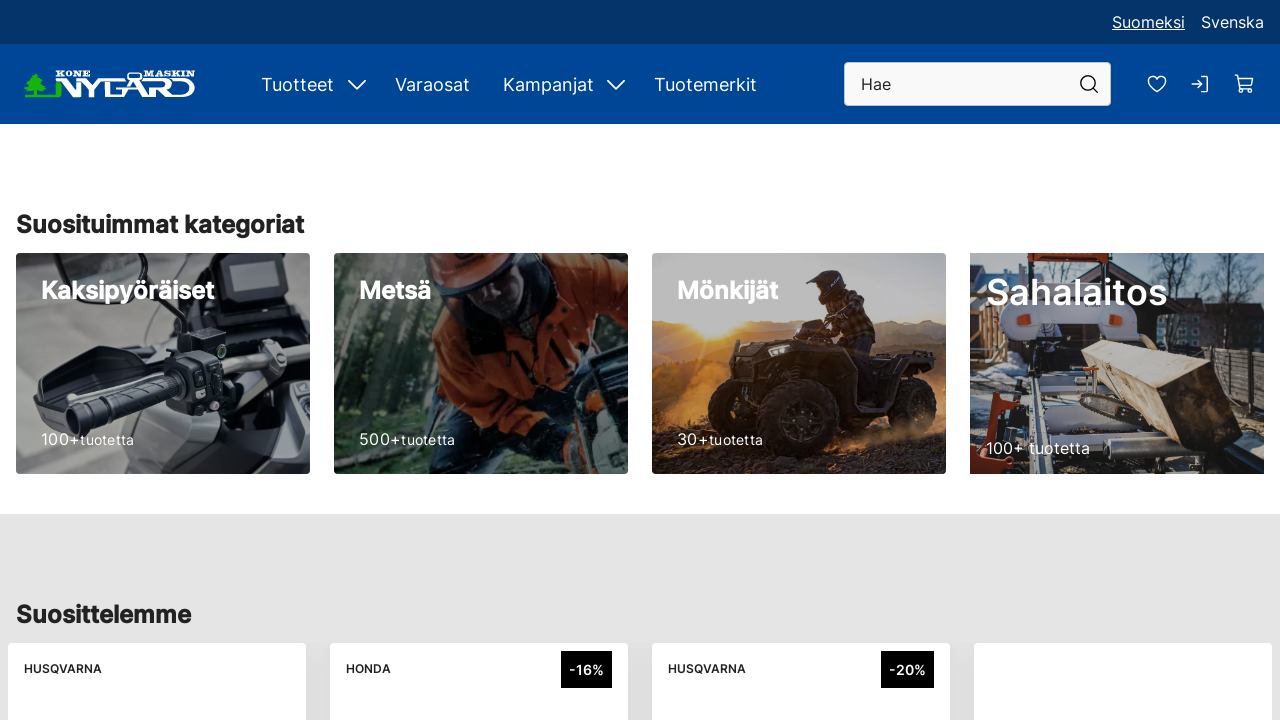

--- FILE ---
content_type: text/html
request_url: https://www.konenygard.fi/
body_size: 32011
content:
<!DOCTYPE html>
<html lang="fi-FI" data-edit-lang="fi-FI">
	<head>
		<base href="https://www.konenygard.fi/"><!--[if lte IE 6]></base><![endif]-->
		<title>Ruohonleikkureita, moottorisahoja, mönkijöitä ja varaosia</title>
		<meta charset="utf-8">
		<meta name="viewport" content="width=device-width, initial-scale=1.0">
		<meta http-equiv="Content-Type" content="text/html; charset=utf-8">
		<meta http-equiv="X-UA-Compatible" content="IE=edge" />
        
		<meta name="generator" content="WebAdmin - http://www.creamarketing.com 4.13" />
<meta http-equiv="Content-Type" content="text/html; charset=utf-8" />
<meta name="description" content="Kone Nygård on pienkoneisiin erikoistunut yritys. Myynti verkkokaupassa ja liikkeessä. Moottorisahoja, ruohonleikkureita, raivaussahoja ja mönkijöitä." />

    <link rel="alternate" hreflang="fi-fi" href="https://www.konenygard.fi/" />

    <link rel="alternate" hreflang="sv-se" href="https://www.konenygard.fi/sv/" />

<meta name="twitter:card" content="summary_large_image" />

	<meta property="og:site_name" content="Kone Nygård" />


	<meta property="og:title" content="Ruohonleikkureita, moottorisahoja, mönkijöitä ja varaosia" />


	<meta property="og:description" content="Kone Nygård on pienkoneisiin erikoistunut yritys. Myynti verkkokaupassa ja liikkeessä. Moottorisahoja, ruohonleikkureita, raivaussahoja ja mönkijöitä." />



	<meta property="og:url" content="https://www.konenygard.fi/" />

        <link rel="apple-touch-icon" sizes="180x180" href="/resources/themes/konenygard-2022/client/dist/images/favicon/apple-touch-icon.png?m=1761221881">
<link rel="icon" type="image/png" sizes="32x32" href="/resources/themes/konenygard-2022/client/dist/images/favicon/favicon-32x32.png?m=1761221881">
<link rel="icon" type="image/png" sizes="16x16" href="/resources/themes/konenygard-2022/client/dist/images/favicon/favicon-16x16.png?m=1761221881">
<link rel="mask-icon" href="/resources/themes/konenygard-2022/client/dist/images/favicon/safari-pinned-tab.svg?m=1761221881" color="#14b40a">
<link rel="shortcut icon" href="/resources/themes/konenygard-2022/client/dist/images/favicon/favicon.ico?m=1761221881">
<meta name="msapplication-TileColor" content="#da532c">
<meta name="msapplication-config" content="/resources/themes/konenygard-2022/client/dist/images/favicon/browserconfig.xml?m=1761221881">
<meta name="theme-color" content="#ffffff">
		
		
	







		


        
	<link rel="stylesheet" type="text/css" href="/resources/themes/shoptheme-core/client/dist/styles/page.css?m=1761221931" />
<style>:root {
    --brand-color-1-50: #e6edf5;
    --brand-color-1-100: #ccdaea;
    --brand-color-1-200: #99b5d5;
    --brand-color-1-300: #6690c0;
    --brand-color-1-400: #336bab;
    --brand-color-1-500: #004696;
    --brand-color-1-600: #05346B;
    --brand-color-1-700: #052851;
    --brand-color-1-800: #001c3c;
    --brand-color-1-900: #000e1e;
    --shade-color-0: #ffffff;
    --shade-color-50: #f2f2f2;
    --shade-color-100: #e5e5e5;
    --shade-color-200: #c2c2c2;
    --shade-color-300: #adadad;
    --shade-color-400: #d4d2da;
    --shade-color-500: #858585;
    --shade-color-600: #707070;
    --shade-color-700: #5c5c5c;
    --shade-color-800: #333333;
    --shade-color-900: #222222;
    --shade-color-1000: #000000;
    --shade-color-1001: #ffffff;
    --shade-color-1002: #f5f5f5;
    --shade-color-1003: #e0e0e0;
    --shade-color-1004: #c2c2c2;
    --shade-color-1005: #adadad;
    --shade-color-1006: #d4d2da;
    --shade-color-1007: #858585;
    --shade-color-1008: #707070;
    --shade-color-1009: #5c5c5c;
    --shade-color-1010: #333333;
    --shade-color-1011: #222222;
    --shade-color-1012: #000000;
    
    
}</style>
<style>:root{--static-container-background:var(--brand-color-1-600);--header-background:var(--brand-color-1-500);--menu-text-color-desktop-top-level:#fff;--search-bar-height:72px;--search-bar-background:#f9f9f9;--header-icon-search-color-open:#fff;--product-item-top-container-background:#fff;--category-item-background:#f2f2f2;--filter-buttons-background:#fff;--filter-buttons-color:#000;--product-news-title-color:#000;--product-card-discount-background:var(--brand-color-1-500);--product-card-discount-background:#000;--font-family:"Inter",sans-serif;--font-family-headings:"Inter",sans-serif;--font-size-h1:2.25rem;--font-size-h2:2.25rem;--font-size-h3:1.5rem;--font-size-paragraph-large:1.25rem;--font-size-paragraph-small:0.938rem;--line-height-h1:1.333;--line-height-h2:1.333;--line-height-h3:1.083;--line-height-h4:1.4;--font-black:700;--font-weight-h1:500;--font-weight-h2:500;--font-weight-h3:600;--font-weight-h4:600;--letter-spacing-paragraph-small:-0.013rem}@media(min-width:1280px){:root{--font-size-h1:2.75rem;--line-height-h1:1.136}}header.shopcore .sticky-content #HeaderCart #CartContent svg{--header-icon-cart-color:var(--shade-color-1000)}header.shopcore .sticky-content #HeaderCart #ProductCartCount{background-color:#fff;color:#000}.desktop-indicator.visible~header.shopcore{--header-icon-search-color-open:#000}#desktop-navigation-indicator.mobile+header.search-visible #HeaderSearchForm .search-bar form input.text{margin:0}.navigation-container .main-navigation ul>li .menu-link>.menu-icon{display:none}.navigation-container .main-navigation ul>li .sub-navigation .menu-link>.menu-icon{display:block}#desktop-navigation-indicator.desktop-indicator.mobile+header{--search-bar-height:44px}#desktop-navigation-indicator.desktop-indicator.mobile+header.search-visible .sticky-container{margin-bottom:0}#desktop-navigation-indicator.desktop-indicator.mobile+header.search-visible #HeaderSearchForm .search-bar{align-items:center;background:transparent;border-radius:4px;display:flex}#desktop-navigation-indicator.desktop-indicator.mobile+header.search-visible #HeaderSearchForm .search-dropdown-icon.desktop-search-icon{--header-icon-search-color:#000}@media(max-width:1279px){header.search-visible #HeaderSearchForm .search-bar{height:72px}header.search-visible #HeaderSearchForm .search-bar form input{margin:0 var(--base-spacing-2)}}#desktop-navigation-indicator.mobile+header.search-visible #HeaderSearchForm .search-bar{height:72px}#desktop-navigation-indicator.mobile+header.search-visible #HeaderSearchForm .search-bar form input{margin:0 var(--base-spacing-2)}@media(min-width:1280px){#desktop-navigation-indicator:not(.mobile)+header{--search-bar-height:44px;--header-icon-search-color:#000;--header-icon-search-color-open:#000}}#HeaderSearchForm .search-bar{background-color:#05346b}#HeaderSearchForm .search-bar form .middleColumn{align-items:center;display:flex}#HeaderSearchForm .search-bar form input{border-radius:4px;max-height:48px;outline-color:var(--search-bar-background);outline-offset:0;padding:10px var(--base-spacing-6) 10px 10px}.Creamarketing-CreaWidgets-Model-WidgetAreaWidget .block-title{margin-left:var(--base-spacing);margin-right:var(--base-spacing)}.Creamarketing-CreaWidgets-Model-WidgetAreaWidget .widget-area.block.width-fullmargin{padding:0 var(--base-spacing)}@font-face{font-display:swap;font-family:Inter;src:local(""),URL(resources/themes/konenygard-2022/client/dist/fonts/inter.woff2) format("woff2-variations")}.SlideshowWidget .WidgetContent .slideshow-container .slideshow-slide .imageembed-content .imageembed-content-inner .imageembed-content-text .imageembed-content-text-inner h1{font-size:2.25rem;line-height:3rem}@media screen and (min-width:1280px){.SlideshowWidget .WidgetContent .slideshow-container .slideshow-slide .imageembed-content .imageembed-content-inner .imageembed-content-text .imageembed-content-text-inner h1{font-size:4.5rem;line-height:5rem}}.SlideshowWidget .WidgetContent .slideshow-container .slideshow-slide .imageembed-content .imageembed-content-inner .imageembed-content-text .imageembed-content-text-inner .call-to-action-brand,.SlideshowWidget .WidgetContent .slideshow-container .slideshow-slide .imageembed-content .imageembed-content-inner .imageembed-content-text .imageembed-content-text-inner .call-to-action-dark,.SlideshowWidget .WidgetContent .slideshow-container .slideshow-slide .imageembed-content .imageembed-content-inner .imageembed-content-text .imageembed-content-text-inner .call-to-action-light{background:transparent}.SlideshowWidget .WidgetContent .slideshow-container .slideshow-slide .imageembed-content .imageembed-content-inner .imageembed-content-text .imageembed-content-text-inner .call-to-action-brand a,.SlideshowWidget .WidgetContent .slideshow-container .slideshow-slide .imageembed-content .imageembed-content-inner .imageembed-content-text .imageembed-content-text-inner .call-to-action-dark a,.SlideshowWidget .WidgetContent .slideshow-container .slideshow-slide .imageembed-content .imageembed-content-inner .imageembed-content-text .imageembed-content-text-inner .call-to-action-light a{border:1px solid #fff}@media screen and (min-width:1024px){.SlideshowWidget .WidgetContent .slideshow-container .slideshow-slide .imageembed-content .imageembed-content-inner .imageembed-content-text .imageembed-content-text-inner .call-to-action-brand a,.SlideshowWidget .WidgetContent .slideshow-container .slideshow-slide .imageembed-content .imageembed-content-inner .imageembed-content-text .imageembed-content-text-inner .call-to-action-dark a,.SlideshowWidget .WidgetContent .slideshow-container .slideshow-slide .imageembed-content .imageembed-content-inner .imageembed-content-text .imageembed-content-text-inner .call-to-action-light a{border:none}.SlideshowWidget .WidgetContent .slideshow-container .slideshow-slide .imageembed-content .imageembed-content-inner .imageembed-content-text .imageembed-content-text-inner .call-to-action-dark{background-color:var(--call-to-action-dark-background)}.SlideshowWidget .WidgetContent .slideshow-container .slideshow-slide .imageembed-content .imageembed-content-inner .imageembed-content-text .imageembed-content-text-inner .call-to-action-brand,.SlideshowWidget .WidgetContent .slideshow-container .slideshow-slide .imageembed-content .imageembed-content-inner .imageembed-content-text .imageembed-content-text-inner .call-to-action-light{background-color:var(--call-to-action-brand-background)}}@media(orientation:landscape){.SlideshowWidget .WidgetContent .swiper .swiper-button.swiper-button-prev{left:60px}.SlideshowWidget .WidgetContent .swiper .swiper-button.swiper-button-next{right:70px}.SlideshowWidget .WidgetContent .swiper .swiper-button.swiper-button-next svg{transform:rotate(180deg)}.SlideshowWidget .WidgetContent .swiper .swiper-button.swiper-button-next .right{left:unset}}@media screen and (min-width:768px){.MultiQuickLinkWidget .MultiQuickLinkWidgetContent.shopcore .quicklinks.placement-1{grid-template-columns:repeat(2,minmax(0,1fr))}}@media screen and (min-width:1024px){.MultiQuickLinkWidget .MultiQuickLinkWidgetContent.shopcore .quicklinks.placement-1{grid-template-columns:repeat(3,minmax(0,1fr))}}.MultiQuickLinkWidgetContent.shopcore .quicklinks.icon-uploaded{max-width:unset;padding:0 var(--base-spacing)}.MultiQuickLinkWidgetContent.shopcore .quicklinks .quicklink{background-color:transparent}.MultiQuickLinkWidgetContent.shopcore .quicklinks .quicklink.placement-1{margin:0 auto;max-width:500px}.MultiQuickLinkWidgetContent.shopcore .quicklinks .quicklink.placement-1 .quicklink-content .quicklink-category{margin-top:32px}.MultiQuickLinkWidgetContent.shopcore .quicklinks .quicklink.placement-1 .quicklink-content .quicklink-category>*{font-size:12px;letter-spacing:.02em;line-height:1.5;text-transform:uppercase}.MultiQuickLinkWidgetContent.shopcore .quicklinks .quicklink.placement-1 .quicklink-content .quicklink-title>*{font-size:28px;font-weight:600;letter-spacing:-.8px;line-height:1.42;margin-bottom:5px}@media screen and (min-width:1280px){.MultiQuickLinkWidgetContent.shopcore .quicklinks .quicklink.placement-1 .quicklink-content .quicklink-title>*{font-size:24px}}.MultiQuickLinkWidgetContent.shopcore .quicklinks .quicklink.placement-1 .quicklink-content .quicklink-description{font-size:15px;font-weight:300;letter-spacing:-.2px;line-height:1.47}.MultiQuickLinkWidgetContent.shopcore .quicklinks .quicklink.placement-1 .quicklink-content .quicklink-productcategory-quantity{display:none}.MultiQuickLinkWidgetContent.shopcore .quicklinks .quicklink.placement-2.icon-uploaded .media-container .vimeoembed:after,.MultiQuickLinkWidgetContent.shopcore .quicklinks .quicklink.placement-2.icon-uploaded .media-container picture:after{border-radius:4px}.MultiQuickLinkWidgetContent.shopcore .quicklinks .quicklink.placement-2 .quicklink-content{display:flex;flex-direction:column;height:100%;justify-content:space-between}.MultiQuickLinkWidgetContent.shopcore .quicklinks .quicklink.placement-2 .quicklink-content .quicklink-description{align-items:end;display:flex;flex:1}.MultiQuickLinkWidgetContent.shopcore .quicklinks .quicklink.placement-2.icon-uploaded{background-color:#f2f2f2;border-radius:4px;display:flex;justify-content:space-between;padding:20px 10px;width:100%}@supports(contain:inline-size){.MultiQuickLinkWidgetContent.shopcore .quicklinks .quicklink.placement-2.icon-uploaded{container:smallsize/inline-size}}@media screen and (orientation:landscape){.MultiQuickLinkWidgetContent.shopcore .quicklinks .quicklink.placement-2.icon-uploaded{background-color:#fff;padding:0}}.MultiQuickLinkWidgetContent.shopcore .quicklinks .quicklink.placement-2.icon-uploaded a{align-items:center;display:flex;flex-direction:row;width:100%}@media screen and (orientation:landscape){.MultiQuickLinkWidgetContent.shopcore .quicklinks .quicklink.placement-2.icon-uploaded a{flex-direction:column;position:relative}}.MultiQuickLinkWidgetContent.shopcore .quicklinks .quicklink.placement-2.icon-uploaded .media-container{display:none}@media screen and (orientation:landscape){.MultiQuickLinkWidgetContent.shopcore .quicklinks .quicklink.placement-2.icon-uploaded .media-container{display:block}.MultiQuickLinkWidgetContent.shopcore .quicklinks .quicklink.placement-2.icon-uploaded .media-container img{border-radius:4px}}.MultiQuickLinkWidgetContent.shopcore .quicklinks .quicklink.placement-2.icon-uploaded .icon-container{display:flex;margin-right:10px}@media screen and (orientation:landscape){.MultiQuickLinkWidgetContent.shopcore .quicklinks .quicklink.placement-2.icon-uploaded .icon-container{display:none}}.MultiQuickLinkWidgetContent.shopcore .quicklinks .quicklink.placement-2.icon-uploaded .icon-container img{object-fit:contain}.MultiQuickLinkWidgetContent.shopcore .quicklinks .quicklink.placement-2.icon-uploaded .quicklink-content{color:var(--paragraph-color);height:100%;padding:0;position:relative;width:100%}@media screen and (orientation:landscape){.MultiQuickLinkWidgetContent.shopcore .quicklinks .quicklink.placement-2.icon-uploaded .quicklink-content{align-items:flex-start;bottom:0;color:var(--content-color-absolute);display:flex;flex-direction:column;height:100%;justify-content:space-between;padding:25px;position:absolute}.MultiQuickLinkWidgetContent.shopcore .quicklinks .quicklink.placement-2.icon-uploaded .quicklink-content *{color:var(--content-color-absolute)}}.MultiQuickLinkWidgetContent.shopcore .quicklinks .quicklink.placement-2.icon-uploaded .quicklink-content .quicklink-title span{color:var(--paragraph-color);font-size:1.25rem;font-weight:var(--font-semibold);letter-spacing:.01em;line-height:1.3}@media screen and (orientation:landscape){.MultiQuickLinkWidgetContent.shopcore .quicklinks .quicklink.placement-2.icon-uploaded .quicklink-content .quicklink-title span{color:unset;font-size:var(--font-size-h3);font-weight:var(--font-weight-h3);letter-spacing:var(--letter-spacing-heading-h3);line-height:var(--line-height-h3)}}.MultiQuickLinkWidgetContent.shopcore .quicklinks .quicklink.placement-2.icon-uploaded .quicklink-content .quicklink-description{flex:initial}.MultiQuickLinkWidgetContent.shopcore .quicklinks .quicklink.placement-2.icon-uploaded .quicklink-content .quicklink-productcategory-quantity{color:#000;display:flex;font-size:.875rem;font-weight:var(--font-semibold);gap:5px;letter-spacing:.02em;line-height:1.29}@media screen and (orientation:landscape){.MultiQuickLinkWidgetContent.shopcore .quicklinks .quicklink.placement-2.icon-uploaded .quicklink-content .quicklink-productcategory-quantity{color:var(--content-color-absolute);display:flex;gap:5px;opacity:1;text-align:left}}.MultiQuickLinkWidgetContent.shopcore .quicklinks .quicklink.placement-2.icon-uploaded .quicklink-content .quicklink-productcategory-quantity .quantity{font-weight:var(--font-bold)}@media screen and (orientation:landscape){.MultiQuickLinkWidgetContent.shopcore .quicklinks .quicklink.placement-2.icon-uploaded .quicklink-content .quicklink-productcategory-quantity .quantity{font-size:1rem;letter-spacing:.02em;line-height:1.12}}@supports(contain:inline-size){@container smallsize (min-width: 300px){.MultiQuickLinkWidgetContent.shopcore .quicklinks .quicklink.placement-2.icon-uploaded .quicklink-content{align-items:center;flex-direction:row}@media screen and (orientation:landscape){.MultiQuickLinkWidgetContent.shopcore .quicklinks .quicklink.placement-2.icon-uploaded .quicklink-content{align-items:flex-start;flex-direction:column}}.MultiQuickLinkWidgetContent.shopcore .quicklinks .quicklink.placement-2.icon-uploaded .quicklink-content .quicklink-productcategory-quantity{display:flex;gap:5px;text-align:left}}}.SingleQuickLinkWidget .MultiQuickLinkWidgetContent.shopcore,.SingleQuickLinkWidget .MultiQuickLinkWidgetContent.shopcore .quicklinks,.SingleQuickLinkWidget .MultiQuickLinkWidgetContent.shopcore .quicklinks .quicklink.placement-2 .media-container,.SingleQuickLinkWidget .MultiQuickLinkWidgetContent.shopcore .quicklinks .quicklink.placement-2 .media-container .imageembed,.SingleQuickLinkWidget .MultiQuickLinkWidgetContent.shopcore .quicklinks .quicklink.placement-2 .media-container .imageembed .imageembed-image,.SingleQuickLinkWidget .WidgetContent,.SingleQuickLinkWidget .WidgetHolderContent{height:100%}.SingleQuickLinkWidget .MultiQuickLinkWidgetContent.shopcore .quicklinks .quicklink.placement-2 .quicklink-content{align-items:center;display:flex;flex-direction:column;height:100%;justify-content:flex-end;width:100%}@media screen and (min-width:481px){.SingleQuickLinkWidget .MultiQuickLinkWidgetContent.shopcore .quicklinks .quicklink.placement-2 .quicklink-content{padding-bottom:30px}}.SingleQuickLinkWidget .MultiQuickLinkWidgetContent.shopcore .quicklinks .quicklink.placement-2 .quicklink-content .quicklink-title{text-align:center}@media screen and (min-width:1280px){.SingleQuickLinkWidget .MultiQuickLinkWidgetContent.shopcore .quicklinks .quicklink.placement-2 .quicklink-content .quicklink-title span{font-variation-settings:"wght" 700}}.SingleQuickLinkWidget .MultiQuickLinkWidgetContent.shopcore .quicklinks .quicklink.placement-2 .quicklink-content .quicklink-description{align-items:end;display:flex;flex:initial;padding-top:20px;text-align:center}@media screen and (min-width:1280px){.SingleQuickLinkWidget .MultiQuickLinkWidgetContent.shopcore .quicklinks .quicklink.placement-2 .quicklink-content .quicklink-description{font-size:18px;letter-spacing:.01em;line-height:1.33}}.SingleQuickLinkWidget .MultiQuickLinkWidgetContent.shopcore .quicklinks .quicklink.placement-2 .quicklink-content .quicklink-linktext{align-items:center;display:flex;font-size:.875rem;font-variation-settings:"wght" 500;gap:15px;letter-spacing:.04em;padding:20px 0 0;text-transform:uppercase}.SingleQuickLinkWidget .MultiQuickLinkWidgetContent.shopcore .quicklinks .quicklink.placement-2 .quicklink-content .quicklink-linktext svg{height:25px}.ProductsBlockContent.shopcore .load-more-wrapper{display:flex;justify-content:center;margin-top:10px}@media screen and (min-width:1280px){.ProductsBlockContent.shopcore .load-more-wrapper{margin-top:35px}}.products-list-container.shopcore .products-list:not(.swiper-wrapper){gap:8px}@media(min-width:1280px){.products-list-container.shopcore .products-list:not(.swiper-wrapper){column-gap:var(--block-column-gap);row-gap:32px}}.products-list-container.shopcore .products-list .products-list-item{border-radius:4px;filter:drop-shadow(0 5px 15px rgba(0,0,0,.05))}.products-list-container.shopcore .products-list .products-list-item .product-content .product-specifications{font-size:.75rem;padding-top:var(--base-spacing)}.products-list-container.shopcore .products-list .products-list-item .product-content .product-availability .product-stock-holder .stock-text{font-size:.75rem}.products-list-container.shopcore .products-list .products-list-item .product-content .product-availability .product-stock-holder .stock-symbol:after{background-color:#14b40a;border-radius:5px;content:"";display:inline-block;height:10px;margin-right:var(--base-spacing);width:10px}.products-list-container.shopcore .products-list .products-list-item .product-content .product-availability .product-stock-holder .in-supplier-stock-symbol:after{background-color:#ffb000}.products-list-container.shopcore .products-list .products-list-item .product-content .product-availability .product-stock-holder .out-of-stock-symbol:after{background-color:red}.typography .paragraph-small,.typography div[data-type=paragraph-small],body.mce-content-body .paragraph-small,body.mce-content-body div[data-type=paragraph-small]{font-variation-settings:"wght" 300}.typography strong,body.mce-content-body strong{font-variation-settings:"wght" 600}body .typography div[data-type=call-to-action-dark],body.mce-content-body div[data-type=call-to-action-dark]{border-radius:4px;position:relative}body .typography div[data-type=call-to-action-dark] a,body .typography div[data-type=call-to-action-dark]:is(a),body .typography div[data-type=call-to-action-dark]:is(button),body .typography div[data-type=call-to-action-dark]:is(input),body.mce-content-body div[data-type=call-to-action-dark] a,body.mce-content-body div[data-type=call-to-action-dark]:is(a),body.mce-content-body div[data-type=call-to-action-dark]:is(button),body.mce-content-body div[data-type=call-to-action-dark]:is(input){border-radius:4px;font-size:.875rem;font-variation-settings:"wght" 500;letter-spacing:.04em;line-height:1.5rem;padding:12px 65px 12px 24px;text-transform:uppercase}body .typography div[data-type=call-to-action-dark] a:active,body .typography div[data-type=call-to-action-dark]:is(a):active,body .typography div[data-type=call-to-action-dark]:is(button):active,body .typography div[data-type=call-to-action-dark]:is(input):active,body.mce-content-body div[data-type=call-to-action-dark] a:active,body.mce-content-body div[data-type=call-to-action-dark]:is(a):active,body.mce-content-body div[data-type=call-to-action-dark]:is(button):active,body.mce-content-body div[data-type=call-to-action-dark]:is(input):active{text-decoration:underline}body .typography div[data-type=call-to-action-dark]:after,body.mce-content-body div[data-type=call-to-action-dark]:after{background-image:url("[data-uri]");background-position:50%;background-repeat:no-repeat;content:"";display:flex;height:25px;position:absolute;right:22px;top:12px;width:25px}body .typography div[data-type=call-to-action-light],body.mce-content-body div[data-type=call-to-action-light]{border-radius:4px;position:relative}body .typography div[data-type=call-to-action-light] a,body .typography div[data-type=call-to-action-light]:is(a),body .typography div[data-type=call-to-action-light]:is(button),body .typography div[data-type=call-to-action-light]:is(input),body.mce-content-body div[data-type=call-to-action-light] a,body.mce-content-body div[data-type=call-to-action-light]:is(a),body.mce-content-body div[data-type=call-to-action-light]:is(button),body.mce-content-body div[data-type=call-to-action-light]:is(input){border-radius:4px;font-size:.875rem;font-variation-settings:"wght" 500;letter-spacing:.04em;line-height:1.5rem;padding:12px 65px 12px 24px;text-transform:uppercase}body .typography div[data-type=call-to-action-light] a:active,body .typography div[data-type=call-to-action-light]:is(a):active,body .typography div[data-type=call-to-action-light]:is(button):active,body .typography div[data-type=call-to-action-light]:is(input):active,body.mce-content-body div[data-type=call-to-action-light] a:active,body.mce-content-body div[data-type=call-to-action-light]:is(a):active,body.mce-content-body div[data-type=call-to-action-light]:is(button):active,body.mce-content-body div[data-type=call-to-action-light]:is(input):active{text-decoration:underline}body .typography div[data-type=call-to-action-light]:after,body.mce-content-body div[data-type=call-to-action-light]:after{background-image:url("[data-uri]");background-position:50%;background-repeat:no-repeat;content:"";display:flex;filter:invert(1);height:25px;position:absolute;right:22px;top:12px;width:25px}body .typography div[data-type=call-to-action-brand],body.mce-content-body div[data-type=call-to-action-brand]{border-radius:4px;position:relative}body .typography div[data-type=call-to-action-brand] a,body .typography div[data-type=call-to-action-brand]:is(a),body .typography div[data-type=call-to-action-brand]:is(button),body .typography div[data-type=call-to-action-brand]:is(input),body.mce-content-body div[data-type=call-to-action-brand] a,body.mce-content-body div[data-type=call-to-action-brand]:is(a),body.mce-content-body div[data-type=call-to-action-brand]:is(button),body.mce-content-body div[data-type=call-to-action-brand]:is(input){border-radius:4px;font-size:.875rem;font-variation-settings:"wght" 500;letter-spacing:.04em;line-height:1.5rem;padding:12px 65px 12px 24px;text-transform:uppercase}body .typography div[data-type=call-to-action-brand] a:active,body .typography div[data-type=call-to-action-brand]:is(a):active,body .typography div[data-type=call-to-action-brand]:is(button):active,body .typography div[data-type=call-to-action-brand]:is(input):active,body.mce-content-body div[data-type=call-to-action-brand] a:active,body.mce-content-body div[data-type=call-to-action-brand]:is(a):active,body.mce-content-body div[data-type=call-to-action-brand]:is(button):active,body.mce-content-body div[data-type=call-to-action-brand]:is(input):active{text-decoration:underline}body .typography div[data-type=call-to-action-brand]:after,body.mce-content-body div[data-type=call-to-action-brand]:after{background-image:url("[data-uri]");background-position:50%;background-repeat:no-repeat;content:"";display:flex;height:25px;position:absolute;right:22px;top:12px;width:25px}body .typography .call-to-action-dark,body .typography[data-type=call-to-action-dark],body.mce-content-body .call-to-action-dark,body.mce-content-body[data-type=call-to-action-dark]{border-radius:4px;position:relative}body .typography .call-to-action-dark a,body .typography .call-to-action-dark:is(a),body .typography .call-to-action-dark:is(button),body .typography .call-to-action-dark:is(input),body .typography[data-type=call-to-action-dark] a,body .typography[data-type=call-to-action-dark]:is(a),body .typography[data-type=call-to-action-dark]:is(button),body .typography[data-type=call-to-action-dark]:is(input),body.mce-content-body .call-to-action-dark a,body.mce-content-body .call-to-action-dark:is(a),body.mce-content-body .call-to-action-dark:is(button),body.mce-content-body .call-to-action-dark:is(input),body.mce-content-body[data-type=call-to-action-dark] a,body.mce-content-body[data-type=call-to-action-dark]:is(a),body.mce-content-body[data-type=call-to-action-dark]:is(button),body.mce-content-body[data-type=call-to-action-dark]:is(input){border-radius:4px;font-size:.875rem;font-variation-settings:"wght" 500;letter-spacing:.04em;line-height:1.5rem;padding:12px 65px 12px 24px;text-transform:uppercase}body .typography .call-to-action-dark a:active,body .typography .call-to-action-dark:is(a):active,body .typography .call-to-action-dark:is(button):active,body .typography .call-to-action-dark:is(input):active,body .typography[data-type=call-to-action-dark] a:active,body .typography[data-type=call-to-action-dark]:is(a):active,body .typography[data-type=call-to-action-dark]:is(button):active,body .typography[data-type=call-to-action-dark]:is(input):active,body.mce-content-body .call-to-action-dark a:active,body.mce-content-body .call-to-action-dark:is(a):active,body.mce-content-body .call-to-action-dark:is(button):active,body.mce-content-body .call-to-action-dark:is(input):active,body.mce-content-body[data-type=call-to-action-dark] a:active,body.mce-content-body[data-type=call-to-action-dark]:is(a):active,body.mce-content-body[data-type=call-to-action-dark]:is(button):active,body.mce-content-body[data-type=call-to-action-dark]:is(input):active{text-decoration:underline}body .typography .call-to-action-dark:after,body .typography[data-type=call-to-action-dark]:after,body.mce-content-body .call-to-action-dark:after,body.mce-content-body[data-type=call-to-action-dark]:after{background-image:url("[data-uri]");background-position:50%;background-repeat:no-repeat;content:"";display:flex;height:25px;position:absolute;right:22px;top:12px;width:25px}body .typography .call-to-action-light,body .typography[data-type=call-to-action-light],body.mce-content-body .call-to-action-light,body.mce-content-body[data-type=call-to-action-light]{border-radius:4px;position:relative}body .typography .call-to-action-light a,body .typography .call-to-action-light:is(a),body .typography .call-to-action-light:is(button),body .typography .call-to-action-light:is(input),body .typography[data-type=call-to-action-light] a,body .typography[data-type=call-to-action-light]:is(a),body .typography[data-type=call-to-action-light]:is(button),body .typography[data-type=call-to-action-light]:is(input),body.mce-content-body .call-to-action-light a,body.mce-content-body .call-to-action-light:is(a),body.mce-content-body .call-to-action-light:is(button),body.mce-content-body .call-to-action-light:is(input),body.mce-content-body[data-type=call-to-action-light] a,body.mce-content-body[data-type=call-to-action-light]:is(a),body.mce-content-body[data-type=call-to-action-light]:is(button),body.mce-content-body[data-type=call-to-action-light]:is(input){border-radius:4px;font-size:.875rem;font-variation-settings:"wght" 500;letter-spacing:.04em;line-height:1.5rem;padding:12px 65px 12px 24px;text-transform:uppercase}body .typography .call-to-action-light a:active,body .typography .call-to-action-light:is(a):active,body .typography .call-to-action-light:is(button):active,body .typography .call-to-action-light:is(input):active,body .typography[data-type=call-to-action-light] a:active,body .typography[data-type=call-to-action-light]:is(a):active,body .typography[data-type=call-to-action-light]:is(button):active,body .typography[data-type=call-to-action-light]:is(input):active,body.mce-content-body .call-to-action-light a:active,body.mce-content-body .call-to-action-light:is(a):active,body.mce-content-body .call-to-action-light:is(button):active,body.mce-content-body .call-to-action-light:is(input):active,body.mce-content-body[data-type=call-to-action-light] a:active,body.mce-content-body[data-type=call-to-action-light]:is(a):active,body.mce-content-body[data-type=call-to-action-light]:is(button):active,body.mce-content-body[data-type=call-to-action-light]:is(input):active{text-decoration:underline}body .typography .call-to-action-light:after,body .typography[data-type=call-to-action-light]:after,body.mce-content-body .call-to-action-light:after,body.mce-content-body[data-type=call-to-action-light]:after{background-image:url("[data-uri]");background-position:50%;background-repeat:no-repeat;content:"";display:flex;filter:invert(1);height:25px;position:absolute;right:22px;top:12px;width:25px}body .typography .call-to-action-brand,body .typography[data-type=call-to-action-brand],body.mce-content-body .call-to-action-brand,body.mce-content-body[data-type=call-to-action-brand]{border-radius:4px;position:relative}body .typography .call-to-action-brand a,body .typography .call-to-action-brand:is(a),body .typography .call-to-action-brand:is(button),body .typography .call-to-action-brand:is(input),body .typography[data-type=call-to-action-brand] a,body .typography[data-type=call-to-action-brand]:is(a),body .typography[data-type=call-to-action-brand]:is(button),body .typography[data-type=call-to-action-brand]:is(input),body.mce-content-body .call-to-action-brand a,body.mce-content-body .call-to-action-brand:is(a),body.mce-content-body .call-to-action-brand:is(button),body.mce-content-body .call-to-action-brand:is(input),body.mce-content-body[data-type=call-to-action-brand] a,body.mce-content-body[data-type=call-to-action-brand]:is(a),body.mce-content-body[data-type=call-to-action-brand]:is(button),body.mce-content-body[data-type=call-to-action-brand]:is(input){border-radius:4px;font-size:.875rem;font-variation-settings:"wght" 500;letter-spacing:.04em;line-height:1.5rem;padding:12px 65px 12px 24px;text-transform:uppercase}body .typography .call-to-action-brand a:active,body .typography .call-to-action-brand:is(a):active,body .typography .call-to-action-brand:is(button):active,body .typography .call-to-action-brand:is(input):active,body .typography[data-type=call-to-action-brand] a:active,body .typography[data-type=call-to-action-brand]:is(a):active,body .typography[data-type=call-to-action-brand]:is(button):active,body .typography[data-type=call-to-action-brand]:is(input):active,body.mce-content-body .call-to-action-brand a:active,body.mce-content-body .call-to-action-brand:is(a):active,body.mce-content-body .call-to-action-brand:is(button):active,body.mce-content-body .call-to-action-brand:is(input):active,body.mce-content-body[data-type=call-to-action-brand] a:active,body.mce-content-body[data-type=call-to-action-brand]:is(a):active,body.mce-content-body[data-type=call-to-action-brand]:is(button):active,body.mce-content-body[data-type=call-to-action-brand]:is(input):active{text-decoration:underline}body .typography .call-to-action-brand:after,body .typography[data-type=call-to-action-brand]:after,body.mce-content-body .call-to-action-brand:after,body.mce-content-body[data-type=call-to-action-brand]:after{background-image:url("[data-uri]");background-position:50%;background-repeat:no-repeat;content:"";display:flex;height:25px;position:absolute;right:22px;top:12px;width:25px}.NewsWidget{margin-right:calc(var(--base-spacing)*-1)}.NewsWidgetContent.shopcore .news-top-content{padding-right:var(--base-spacing)}.NewsWidgetContent.shopcore .news-top-content .block-title{font-size:3.375rem;font-weight:var(--font-bold);line-height:1}.NewsWidgetContent.shopcore .news-items .news-item .news-content{margin-top:var(--base-spacing-3)}.NewsWidgetContent.shopcore .news-items .news-item .news-content .news-categories{font-size:.75rem;letter-spacing:.02em;line-height:1.5}.NewsWidgetContent.shopcore .news-items .news-item .news-content .news-summary p{font-size:var(--font-size-paragraph-small);font-variation-settings:"wght" 300;font-weight:300;letter-spacing:var(--letter-spacing-paragraph-small);line-height:1.47}.NewsWidgetContent.shopcore .more-news-wrapper,.NewsWidgetContent.shopcore .swiper-buttons{padding-right:var(--base-spacing)}.NewsWidgetContent.shopcore .more-news{border-radius:4px}.SocialMediaMessageWidgetContent.shopcore .socialmedia-top-content .block-title{margin-bottom:0;margin-top:10px}.SocialMediaMessageWidgetContent.shopcore .swiper{position:static}@media(min-width:1280px){.SocialMediaMessageWidgetContent.shopcore .swiper .swiper-wrapper{display:flex;flex-wrap:wrap;gap:20px;justify-content:center;padding:0;transform:none!important;width:100%}.SocialMediaMessageWidgetContent.shopcore .swiper .swiper-wrapper .swiper-slide{height:auto;margin-right:0!important;max-width:calc(20% - 40px)!important;width:auto!important}.SocialMediaMessageWidgetContent.shopcore .swiper .swiper-wrapper .swiper-slide.swiper-slide-duplicate,.SocialMediaMessageWidgetContent.shopcore .swiper-buttons{display:none}}.SocialMediaMessageWidgetContent.shopcore .socialmedia-post-tabs{padding-bottom:0}.SocialMediaMessageWidgetContent.shopcore .socialmedia-post-tabs .socialmedia-post-tab button{text-transform:uppercase}.product-catalog-page-container.shopcore .product-group-breadcrumbs{background-color:#f2f2f2;margin-left:calc(var(--base-spacing)*-2);margin-right:calc(var(--base-spacing)*-2);margin-top:calc(var(--base-spacing)*-2);padding:var(--base-spacing-2)}@media(min-width:960px){.product-catalog-page-container.shopcore .product-group-breadcrumbs{background-color:transparent;margin:0;padding:var(--base-spacing-2) 0}}.product-catalog-page-container.shopcore .product-group-breadcrumbs a{font-variation-settings:"wght" 300;letter-spacing:.02em;line-height:18px}@media screen and (min-width:1280px){.product-catalog-page-container.shopcore .product-group-top-container{padding-top:var(--base-spacing-5)}}.product-catalog-page-container.shopcore .product-group-top-container .product-group-top-content .product-group-title{font-size:1.5rem;line-height:1.08;margin-top:var(--base-spacing-3)}@media(min-width:960px){.product-catalog-page-container.shopcore .product-group-top-container .product-group-top-content .product-group-title{margin-top:0}}@media screen and (min-width:1366px){.product-catalog-page-container.shopcore .product-group-top-container .product-group-top-content .product-group-title{margin-top:var(--margin-heading-top)}}.product-catalog-page-container.shopcore .product-group-top-container .product-group-top-content .product-group-description{font-variation-settings:"wght" 300;line-height:20px}.product-catalog-page-container.shopcore .product-group-top-container .product-group-subgroups .subgroups-list .subgroups-list-item a{border:0;border-radius:4px;font-weight:500;letter-spacing:.01em}.product-catalog-page-container.shopcore .product-groups-products-inner{background-color:#f2f2f2}.product-catalog-page-container.shopcore .product-groups-products-inner .pagination-wrapper .page-pagination{gap:4px;padding:6px 0}.product-catalog-page-container.shopcore .product-groups-products-inner .pagination-wrapper .page-pagination .accessibility-button{min-height:30px;min-width:30px}.product-catalog-page-container.shopcore .product-groups-products-inner .pagination-wrapper .page-pagination .accessibility-button svg{height:30px;width:30px}.product-catalog-page-container.shopcore .product-groups-products-inner .pagination-wrapper .page-pagination .pagination-select{border:1px solid #000;border-radius:4px;height:30px;max-height:30px;width:auto}.product-catalog-page-container.shopcore .product-groups-products-inner .pagination-wrapper .page-pagination .pagination-select .pagination-dropdown{background-color:#f2f2f2;border:0;border-radius:4px;min-height:28px;padding:5px}.product-catalog-page-container.shopcore .product-groups-products-inner .pagination-wrapper .page-pagination .pagination-select .total-pages{padding-right:12px}@media screen and (min-width:361px){.product-catalog-page-container.shopcore .product-groups-products-inner .pagination-wrapper .page-pagination{gap:6px}}@media screen and (min-width:481px){.product-catalog-page-container.shopcore .product-groups-products-inner .pagination-wrapper .page-pagination{gap:12px;padding:0}.product-catalog-page-container.shopcore .product-groups-products-inner .pagination-wrapper .page-pagination .accessibility-button{min-height:var(--accessibility-height);min-width:var(--accessibility-width)}.product-catalog-page-container.shopcore .product-groups-products-inner .pagination-wrapper .page-pagination .accessibility-button svg{height:48px;width:48px}.product-catalog-page-container.shopcore .product-groups-products-inner .pagination-wrapper .page-pagination .pagination-select{height:auto;max-height:unset;width:auto}.product-catalog-page-container.shopcore .product-groups-products-inner .pagination-wrapper .page-pagination .pagination-select .pagination-dropdown{min-height:var(--accessibility-height);padding:var(--input-general-padding)}}.MultiQuickLinkWidgetContent.shopcore{padding:var(--base-spacing-6) 0 var(--base-spacing-5)}.MultiQuickLinkWidgetContent.shopcore .quicklinks{column-gap:var(--block-column-gap);display:grid;grid-template-columns:repeat(1,minmax(0,1fr));margin:0 auto;max-width:var(--content-product-item-content-width);row-gap:var(--block-row-gap)}.product-catalog-page-container.shopcore #Product .product-item-top-container .product-item-top-content .campaign-banner{background:#ff7a00;color:#fff;font-size:.75rem;left:0;padding:var(--base-spacing);position:absolute;text-align:center;top:0;width:100%;z-index:2}.product-catalog-page-container.shopcore #Product .product-item-top-container .product-item-top-content .product-manufacturer a{color:#6c6c6c;font-size:.938rem;letter-spacing:.013rem;line-height:1.33}.product-catalog-page-container.shopcore #Product .product-item-top-container .product-item-top-content .product-title h1{font-size:1.5rem;font-variation-settings:"wght" 500;line-height:1.5}@media(min-width:768px){.product-catalog-page-container.shopcore #Product .product-item-top-container .product-item-top-content .product-title h1{margin-top:-15px}}@media screen and (min-width:1280px){.product-catalog-page-container.shopcore #Product .product-item-top-container .product-item-top-content .product-title h1{font-size:36px;font-variation-settings:var(--font-variation-regular);font-weight:var(--font-regular);letter-spacing:-.075rem;line-height:1.22}}.product-catalog-page-container.shopcore #Product .product-item-top-container .product-item-top-content .product-reference,.product-catalog-page-container.shopcore #Product .product-item-top-container .product-item-top-content .product-short-description{font-size:1rem;font-weight:300;line-height:1.25}.product-catalog-page-container.shopcore #Product .product-item-top-container .product-item-top-content #ProductActions fieldset .product-stock-holder{letter-spacing:.02em;line-height:1.5;padding:0 0 var(--base-spacing-5)}.product-catalog-page-container.shopcore #Product .product-item-top-container .product-item-top-content #ProductActions fieldset .product-stock-holder .in-stock-symbol:after,.product-catalog-page-container.shopcore #Product .product-item-top-container .product-item-top-content #ProductActions fieldset .product-stock-holder .in-supplier-stock-symbol:after,.product-catalog-page-container.shopcore #Product .product-item-top-container .product-item-top-content #ProductActions fieldset .product-stock-holder .out-of-stock-symbol:after{background-color:#14b40a;border-radius:5px;content:"";display:flex;height:10px;margin:5px 5px 5px 0;width:10px}.product-catalog-page-container.shopcore #Product .product-item-top-container .product-item-top-content #ProductActions fieldset .product-stock-holder .in-supplier-stock-symbol:after{background-color:#ffb000}.product-catalog-page-container.shopcore #Product .product-item-top-container .product-item-top-content #ProductActions fieldset .product-stock-holder .out-of-stock-symbol:after{background-color:red}.product-catalog-page-container.shopcore #Product .product-item-top-container .product-item-top-content #ProductActions fieldset #ProductPrice .price-value{font-variation-settings:var(--font-variation-semibold);font-weight:500;letter-spacing:.01em;line-height:1.3}.product-catalog-page-container.shopcore #Product .product-item-top-container .product-item-top-content #ProductActions fieldset #ProductPrice .original-price{color:#979797;line-height:1.25}.product-catalog-page-container.shopcore #Product .product-item-top-container .product-item-top-content #ProductActions fieldset #ProductPrice .discounted .discount-percent-product{background-color:var(--brand-color-1-500);border-radius:4px;font-size:14px;font-variation-settings:var(--font-variation-semibold);font-weight:500;letter-spacing:.02em;min-height:51px;min-width:55px}.product-catalog-page-container.shopcore #Product .product-item-top-container .product-item-top-content #ProductActions fieldset [id$=AddProductForm_CombinedField_Holder] [id$=AddProductForm_Quantity_Holder]{background-color:#f2f2f2}.product-catalog-page-container.shopcore #Product .product-item-top-container .product-item-top-content #ProductActions fieldset [id$=AddProductForm_CombinedField_Holder] [id$=AddProductForm_Quantity_Holder] .left{height:100%}.product-catalog-page-container.shopcore #Product .product-item-top-container .product-item-top-content #ProductActions fieldset [id$=AddProductForm_CombinedField_Holder] [id$=AddProductForm_Quantity_Holder] .middleColumn{align-items:center;display:flex;height:100%}.product-catalog-page-container.shopcore #Product .product-item-top-container .product-item-top-content #ProductActions fieldset [id$=AddProductForm_CombinedField_Holder] input[name=Quantity]{background-color:#f2f2f2;font-weight:500}.product-catalog-page-container.shopcore #Product .product-item-top-container .product-item-top-content #ProductActions fieldset [id$=AddProductForm_CombinedField_Holder] button.minus,.product-catalog-page-container.shopcore #Product .product-item-top-container .product-item-top-content #ProductActions fieldset [id$=AddProductForm_CombinedField_Holder] button.plus{background-color:#f2f2f2}.product-catalog-page-container.shopcore #Product .product-item-top-container .product-item-top-content #ProductActions fieldset [id$=AddProductForm_CombinedField_Holder] button.minus{border-bottom-left-radius:4px;border-top-left-radius:4px}.product-catalog-page-container.shopcore #Product .product-item-top-container .product-item-top-content #ProductActions fieldset [id$=AddProductForm_CombinedField_Holder] button.plus{border-bottom-right-radius:4px;border-top-right-radius:4px}.product-catalog-page-container.shopcore #Product .product-item-top-container .product-item-top-content #ProductActions.shopcore button[name^=action_addtocart]:is(button){border-radius:4px;flex:1;font-size:.875rem;font-weight:500;letter-spacing:.04em;line-height:1.71;margin-left:var(--base-spacing);min-height:72px;text-transform:uppercase}@media(min-width:768px){.product-catalog-page-container.shopcore #Product .product-item-top-container .product-item-top-content #ProductActions.shopcore button[name^=action_addtocart]:is(button){margin-left:25px}}.product-catalog-page-container.shopcore #Product .product-item-bottom-container .product-item-container-two{background-color:#f2f2f2;padding:var(--general-padding-up-down) var(--base-spacing)}.product-catalog-page-container.shopcore #Product .product-item-bottom-container .product-item-container-two .product-related-products{margin-bottom:40px}.product-catalog-page-container.shopcore #Product .product-item-bottom-container .product-item-container-two .product-related-products h3{margin:22px 0 0}@media(min-width:1280px){.product-catalog-page-container.shopcore #Product .product-item-bottom-container .product-item-container-two .product-related-products h3{margin:22px 0 var(--margin-heading-bottom)}}.product-catalog-page-container.shopcore #Product .product-item-bottom-container .product-item-content{align-items:flex-start}.product-catalog-page-container.shopcore #Product .product-item-bottom-container .product-item-content .product-specifications .product-block-title{margin-top:48px}.product-catalog-page-container.shopcore #Product .product-item-bottom-container .product-item-content .product-specifications .product-block-extra-content-title{cursor:pointer;margin-top:var(--base-spacing-2)}.product-catalog-page-container.shopcore #Product .product-item-bottom-container .product-item-content .product-specifications .product-block-extra-content-title .icon{float:right}.product-catalog-page-container.shopcore #Product .product-item-bottom-container .product-item-content .product-specifications .product-block-extra-content-title .icon svg{width:19px}.product-catalog-page-container.shopcore #Product .product-item-bottom-container .product-item-content .product-specifications .product-block-extra-content-title .icon svg:nth-child(2),.product-catalog-page-container.shopcore #Product .product-item-bottom-container .product-item-content .product-specifications .product-block-extra-content-title.open .icon svg:first-child{display:none}.product-catalog-page-container.shopcore #Product .product-item-bottom-container .product-item-content .product-specifications .product-block-extra-content-title.open .icon svg:nth-child(2){display:block}.product-catalog-page-container.shopcore #Product .product-item-bottom-container .product-item-content .product-specifications .product-block-extra-content{border-bottom:1px solid var(--general-border-color);height:0;overflow:hidden}.product-catalog-page-container.shopcore #Product .product-item-bottom-container .product-item-content .news-items{margin-top:48px}.product-catalog-page-container.shopcore #Product .product-item-bottom-container .product-item-content .news-items .news-item .news-image:after,.product-catalog-page-container.shopcore #Product .product-item-bottom-container .product-item-content .news-items .news-item a{position:unset}.product-catalog-page-container.shopcore #Product .product-item-bottom-container .product-item-content .news-items .news-item .news-image .block-link{position:relative}.product-catalog-page-container.shopcore #Product .product-item-bottom-container .product-item-content .news-items .news-item .news-image .news-title{font-size:1.5rem;font-variation-settings:"wght" 600;font-weight:600;letter-spacing:-.8px;line-height:1.42;padding-left:0;padding-right:0;position:unset}.product-catalog-page-container.shopcore #Product .product-item-bottom-container .product-item-content .news-items .news-item .news-categories{font-size:12px;letter-spacing:.02em;line-height:1.5;padding:var(--base-spacing-3) 0 var(--base-spacing);position:relative;text-transform:uppercase}.product-catalog-page-container.shopcore #Product .product-item-bottom-container .product-item-content .news-items .news-item .news-summary p{font-size:.938rem;font-variation-settings:"wght" 300;letter-spacing:.013rem;line-height:1.375rem}.product-item-accessories-block{background-color:#f7f7f7;margin-left:calc(var(--general-padding-up-down)*-1);margin-right:calc(var(--general-padding-up-down)*-1);max-width:calc(var(--content-product-item-content-width) + var(--base-spacing-4));padding:50px var(--base-spacing) var(--base-spacing-4)}@media screen and (min-width:1024px){.product-item-accessories-block{margin-left:auto;margin-right:auto;padding:var(--base-spacing-4) var(--base-spacing-2)}}.product-item-accessories-block .product-item-accessories-title{font-size:.875rem;letter-spacing:.01em;margin-bottom:24px;margin-top:0;padding-left:10px}@media screen and (min-width:768px){.product-item-accessories-block .product-item-accessories-title{font-size:1rem}}@media screen and (min-width:1024px){.product-item-accessories-block .product-item-accessories-title{padding-left:0}}.product-item-accessories-block .product-item-accessories{display:flex;flex-direction:column;gap:6px}@media screen and (min-width:768px){.product-item-accessories-block .product-item-accessories{flex-direction:row;flex-wrap:wrap}}@media screen and (min-width:1024px){.product-item-accessories-block .product-item-accessories{flex-direction:row;gap:24px}}.product-item-accessories-block .product-item-accessory{background-color:#fff;border-radius:4px;display:flex;filter:drop-shadow(0 5px 15px rgba(0,0,0,.05));flex:1;padding:12px;width:100%}@media screen and (min-width:1280px){.product-item-accessories-block .product-item-accessory{padding:18px 12px}}@media screen and (min-width:768px){.product-item-accessories-block .product-item-accessory{flex:initial;width:calc(50% - 6px)}}@media screen and (min-width:1024px){.product-item-accessories-block .product-item-accessory{max-width:455px;width:calc(33.33% - 16px)}}.product-item-accessories-block .product-item-accessory .accessory-image img{max-width:90px}.product-item-accessories-block .product-item-accessory .accessory-text{display:flex;flex:1;flex-direction:column;justify-content:space-between;padding:0 10px}.product-item-accessories-block .product-item-accessory .accessory-text .accessory-title{line-height:1.25}.product-item-accessories-block .product-item-accessory .accessory-text .product-stock-holder{align-items:center;display:flex;font-size:.75rem;font-weight:300;letter-spacing:.02em;line-height:1.5}.product-item-accessories-block .product-item-accessory .accessory-text .product-stock-holder .in-stock-symbol:after,.product-item-accessories-block .product-item-accessory .accessory-text .product-stock-holder .in-supplier-stock-symbol:after,.product-item-accessories-block .product-item-accessory .accessory-text .product-stock-holder .out-of-stock-symbol:after{background-color:#14b40a;border-radius:5px;content:"";display:flex;height:10px;margin:5px 5px 5px 0;width:10px}.product-item-accessories-block .product-item-accessory .accessory-text .product-stock-holder .in-supplier-stock-symbol:after{background-color:#ffb000}.product-item-accessories-block .product-item-accessory .accessory-text .product-stock-holder .out-of-stock-symbol:after{background-color:red}.product-item-accessories-block .product-item-accessory .accessory-text .accessory-price{font-weight:500;letter-spacing:.02em;line-height:1.25}.product-item-accessories-block .product-item-accessory .accessory-buy-button{--buy-button-width:59px;--buy-button-height:38px;--buy-button-font-size:0.875rem;align-items:center;display:flex}@media screen and (min-width:768px){.product-item-accessories-block .product-item-accessory .accessory-buy-button{--buy-button-width:72px;--buy-button-height:46px;--buy-button-font-size:1rem}}.product-item-accessories-block .product-item-accessory .accessory-buy-button .add-to-cart svg{display:inline-block;height:var(--buy-button-height);width:var(--buy-button-width)}.product-item-accessories-block .product-item-accessory .accessory-buy-button a.call-to-action{background:var(--brand-color-1-500);border-radius:48px;color:#fff;font-size:var(--buy-button-font-size);height:var(--buy-button-height);line-height:var(--buy-button-height);min-width:var(--buy-button-width);padding:0 var(--base-spacing-2);text-align:center}.filter-wrapper .filter-name.filter-button{border:1px solid #e8e8e8;font-weight:500;letter-spacing:.01em;line-height:1.62}.Creamarketing\\Konenygard\\SparePart\\Model\\SparePartsPage form.sparepart-form{margin-top:25px;max-width:unset;width:100%}.Creamarketing\\Konenygard\\SparePart\\Model\\SparePartsPage form.sparepart-form .fieldlist{display:flex;flex-wrap:wrap;justify-content:center;width:100%}.Creamarketing\\Konenygard\\SparePart\\Model\\SparePartsPage form.sparepart-form .fieldlist .field-wrapper{margin:10px;min-width:240px;width:17%}@media(max-width:640px){.Creamarketing\\Konenygard\\SparePart\\Model\\SparePartsPage form.sparepart-form .fieldlist .field-wrapper{width:100%}}.Creamarketing\\Konenygard\\SparePart\\Model\\SparePartsPage form.sparepart-form .fieldlist .field-wrapper label{color:var(--themecolor-text-lighter);margin-bottom:10px;margin-top:10px;text-align:center}.Creamarketing\\Konenygard\\SparePart\\Model\\SparePartsPage form.sparepart-form .fieldlist .field-wrapper select{background-color:#fff;border:0;border-radius:4px;color:var(--themecolor-text-lighter);color:#000}.Creamarketing\\Konenygard\\SparePart\\Model\\SparePartsPage form.sparepart-form .fieldlist .field-wrapper select:disabled{background-color:hsla(0,0%,100%,.8);color:rgba(0,0,0,.4)}.Creamarketing\\Konenygard\\SparePart\\Model\\SparePartsPage form.sparepart-form .fieldlist .field-wrapper select option{background-color:var(--themecolor-contrast-dark)}.Creamarketing\\Konenygard\\SparePart\\Model\\SparePartsPage form.sparepart-form .fieldlist .field-wrapper input{border:1px solid var(--themecolor-text-lighter);color:var(--themecolor-text-lighter)}.Creamarketing\\Konenygard\\SparePart\\Model\\SparePartsPage form.sparepart-form .fieldlist .field-wrapper input::placeholder{color:var(--themecolor-text-lighter)}.Creamarketing\\Konenygard\\SparePart\\Model\\SparePartsPage form.sparepart-form .form-actions{display:flex;justify-content:center;margin-top:10px;width:100%}.Creamarketing\\Konenygard\\SparePart\\Model\\SparePartsPage form.sparepart-form .form-actions input[type=submit]{height:58px!important;padding:0 90px!important}.Creamarketing\\Konenygard\\SparePart\\Model\\SparePartsPage .SparePartSearchForm{--heading-color:#fff;background:var(--brand-color-1-500);padding:var(--base-spacing-4) var(--base-spacing-2)}.Creamarketing\\Konenygard\\SparePart\\Model\\SparePartsPage .SparePartSearchForm .form-title{font-variation-settings:"wght" 400;margin-top:0;text-align:center}.Creamarketing-Konenygard-SparePart-Widgets-SparePartSearchWidget{--global-link-color:#fff;--heading-color:#fff;color:#fff}.Creamarketing-Konenygard-SparePart-Widgets-SparePartSearchWidget .SparePartSearchWidgetContent{margin:0 auto;max-width:1400px}.Creamarketing-Konenygard-SparePart-Widgets-SparePartSearchWidget .block-title{font-variation-settings:"wght" 400;margin-top:0;text-align:center}.Creamarketing-Konenygard-SparePart-Widgets-SparePartSearchWidget .tabs ul{border-bottom:2px solid hsla(0,0%,100%,.2);column-gap:var(--base-spacing-2);display:flex;justify-content:center;list-style:none;margin:0;padding:0;width:100%}.Creamarketing-Konenygard-SparePart-Widgets-SparePartSearchWidget .tabs ul li a{display:inline-block;padding:var(--base-spacing-2);position:relative;text-transform:uppercase}.Creamarketing-Konenygard-SparePart-Widgets-SparePartSearchWidget .tabs ul li a.active:after{border-bottom:2px solid #fff;bottom:-2px;content:"";left:0;position:absolute;width:100%}.Creamarketing-Konenygard-SparePart-Widgets-SparePartSearchWidget .tab-content .tab:not(.active){display:none}.Creamarketing-Konenygard-SparePart-Widgets-SparePartSearchWidget .tab-content .tab#original-parts{padding:var(--base-spacing-2)}.Creamarketing-Konenygard-SparePart-Widgets-SparePartSearchWidget .tab-content .tab#original-parts a{align-items:center;display:flex;flex-wrap:wrap;gap:var(--base-spacing-2);justify-content:space-between;margin:var(--base-spacing-2) auto}.Creamarketing-Konenygard-SparePart-Widgets-SparePartSearchWidget form.sparepart-form{margin-top:25px;max-width:unset;width:100%}.Creamarketing-Konenygard-SparePart-Widgets-SparePartSearchWidget form.sparepart-form .fieldlist{display:flex;flex-wrap:wrap;justify-content:center;width:100%}.Creamarketing-Konenygard-SparePart-Widgets-SparePartSearchWidget form.sparepart-form .fieldlist .field-wrapper{margin:10px;min-width:240px;width:17%}@media(max-width:640px){.Creamarketing-Konenygard-SparePart-Widgets-SparePartSearchWidget form.sparepart-form .fieldlist .field-wrapper{width:100%}}.Creamarketing-Konenygard-SparePart-Widgets-SparePartSearchWidget form.sparepart-form .fieldlist .field-wrapper label{color:var(--themecolor-text-lighter);margin-bottom:10px;margin-top:10px;text-align:center}.Creamarketing-Konenygard-SparePart-Widgets-SparePartSearchWidget form.sparepart-form .fieldlist .field-wrapper select{background-color:#fff;border:0;border-radius:4px;color:var(--themecolor-text-lighter);color:#000}.Creamarketing-Konenygard-SparePart-Widgets-SparePartSearchWidget form.sparepart-form .fieldlist .field-wrapper select:disabled{background-color:hsla(0,0%,100%,.8);color:rgba(0,0,0,.4)}.Creamarketing-Konenygard-SparePart-Widgets-SparePartSearchWidget form.sparepart-form .fieldlist .field-wrapper select option{background-color:var(--themecolor-contrast-dark)}.Creamarketing-Konenygard-SparePart-Widgets-SparePartSearchWidget form.sparepart-form .fieldlist .field-wrapper input{border:1px solid var(--themecolor-text-lighter);color:var(--themecolor-text-lighter)}.Creamarketing-Konenygard-SparePart-Widgets-SparePartSearchWidget form.sparepart-form .fieldlist .field-wrapper input::placeholder{color:var(--themecolor-text-lighter)}.Creamarketing-Konenygard-SparePart-Widgets-SparePartSearchWidget form.sparepart-form .form-actions{display:flex;justify-content:center;margin-top:10px;width:100%}.Creamarketing-Konenygard-SparePart-Widgets-SparePartSearchWidget form.sparepart-form .form-actions input[type=submit]{height:58px!important;padding:0 90px!important}.SilverShop\\Page\\CheckoutPage #Checkout .product-item-accessories-block{grid-column:1/-1;margin-left:auto;margin-right:auto;width:100%}.SilverShop\\Page\\CheckoutPage #Checkout .product-item-accessories-block .accessory-image img{max-width:72px}.HtmlContentWidget .text-container iframe{aspect-ratio:171/115;height:100%;width:100%}@media screen and (min-width:960px){.HtmlContentWidget .text-container iframe{aspect-ratio:unset;height:560px}}.ContactInfoBlock .contact-info-container .contact-info-wrapper,.ContactInfoSearchBlock .contact-info-container .contact-info-wrapper{border:1px solid #f2f2f2;border-radius:4px;box-shadow:0 5px 15px rgba(0,0,0,.03)}@container widget-container (min-width: 600px){.ContactInfoBlock .contact-info-container,.ContactInfoSearchBlock .contact-info-container{grid-template-columns:repeat(2,minmax(0,1fr))}}@container widget-container (min-width: 1024px){.ContactInfoBlock .contact-info-container,.ContactInfoSearchBlock .contact-info-container{grid-template-columns:repeat(4,minmax(0,1fr))}}.ContactInfoBlock .contact-info-container .contact-info .contact-designation,.ContactInfoSearchBlock .contact-info-container .contact-info .contact-designation{color:var(--paragraph-color-dark);font-variation-settings:"wght" 500}.news-item.shopcore{padding-top:36px}@media screen and (min-width:1280px){.news-item.shopcore{padding-top:40px}}.news-item.shopcore .news-content-container{padding-top:10px}.news-item.shopcore .news-content-container .news-content .news-info{padding-top:0}.news-item.shopcore .news-content-container .news-content .news-info .news-categories{font-size:13px;gap:24px;letter-spacing:-.2px;line-height:1.38;text-transform:uppercase}.news-item.shopcore .news-content-container .news-content .news-title h1{font-size:2.25rem;font-variation-settings:var(--font-variation-semibold);font-weight:500;line-height:3rem;margin-top:0}@media screen and (min-width:1280px){.news-item.shopcore .news-content-container .news-content .news-title h1{font-size:2.75rem;letter-spacing:-.075rem;line-height:1.14}}.news-item.shopcore .news-content-container .news-content .news-ingress p{font-variation-settings:"wght" 300;font-weight:300;line-height:1.3}.news-item.shopcore .news-content-container .news-content .news-text div[data-type=paragraph-small]{line-height:1.33}.news-item.shopcore .news-content-container .news-content .news-text img{padding:var(--base-spacing-4) 0}@media screen and (min-width:1280px){.news-item.shopcore .news-content-container .news-content .news-text img{padding:var(--base-spacing-8) 0}}.news-item.shopcore .WidgetArea .MultiQuickLinkWidget .MultiQuickLinkWidgetContent.shopcore .quicklinks{padding:0 var(--base-spacing)}@media screen and (min-width:768px){.news-item.shopcore .WidgetArea .MultiQuickLinkWidget .MultiQuickLinkWidgetContent.shopcore .quicklinks{padding:0}}@media screen and (min-width:1280px){.news-listing.shopcore .news-list-top-container .news-list-top{padding-top:var(--base-spacing-3)}}.news-listing.shopcore .news-list-top-container .news-list-top .news-categories{padding:var(--base-spacing-2) 0}.news-listing.shopcore .news-list-top-container .news-list-top .news-categories::-webkit-scrollbar-track{background:#d3d3d3}.news-listing.shopcore .news-list-top-container .news-list-top .news-categories::-webkit-scrollbar-thumb{background:var(--brand-color-1-500)}.news-listing.shopcore .news-list-top-container .news-list-top .news-categories::-webkit-scrollbar-thumb:hover{background:#05346b}.news-listing.shopcore .news-list-top-container .news-list-top .news-categories .news-category a{font-size:13px;letter-spacing:-.2px;line-height:1.38;text-transform:uppercase}.news-listing.shopcore .news-list-top-container .news-list-top .news-categories .news-category a:hover{text-decoration:underline}.news-listing.shopcore .news-list-top-container .news-list-top .news-categories .news-category a:active{text-decoration:none}.news-listing.shopcore .news-list-container .news-list .load-more-list .news-list-item .news-content{column-gap:var(--base-spacing-2)}.news-listing.shopcore .news-list-container .news-list .load-more-list .news-list-item .news-content .news-categories,.news-listing.shopcore .news-list-container .news-list .load-more-list .news-list-item .news-content .news-date{font-size:13px;letter-spacing:-.2px;line-height:1.38;text-transform:uppercase}@media screen and (min-width:1280px){.news-listing.shopcore .news-list-container .news-list .load-more-list[data-page="1"] .news-list-item:first-child .news-title h2{font-size:var(--font-size-h2);font-variation-settings:var(--font-variation-h2);font-weight:var(--font-weight-h2);letter-spacing:var(--letter-spacing-heading-h2);line-height:var(--line-height-h2)}}footer .footer-container.shopcore{background-color:#000}footer .footer-container.shopcore .footer-main h2{font-size:var(--font-size-h4);line-height:var(--line-height-h4)}footer .footer-container.shopcore .footer-main .typography strong{font-variation-settings:"wght" 500}footer .footer-container.shopcore .footer-main .Creamarketing-CreaWidgets-Model-WidgetAreaWidget .widget-area.block.width-fullmargin{padding:0 var(--general-padding-left-right)}footer .footer-container.shopcore .footer-main .WidgetArea .HtmlContentWidget .typography p a{--line-height-paragraph-link:32px}footer .footer-container.shopcore .footer-main .WidgetArea .IconTextBorderBlock .IconTextBorderBlockContent .block-title{font-size:var(--font-size-h3);font-weight:var(--font-weight-h3);letter-spacing:var(--letter-spacing-heading-h3);margin-top:0}footer .footer-container.shopcore .paymentmethod-images{margin-top:7vw;padding:0 var(--general-padding-left-right)}footer .footer-container.shopcore .paymentmethod-images .paymentmethod-images-inner{align-items:center;display:flex;justify-content:center;margin-left:auto;margin-right:auto;max-width:var(--content-fullmargin-width)}@media(min-width:960px){footer .footer-container.shopcore .paymentmethod-images .paymentmethod-images-inner{justify-content:left}}footer .footer-container.shopcore .paymentmethod-images .imageembed-image{padding:10px}@media(min-width:960px){footer .footer-container.shopcore .paymentmethod-images .imageembed-image{padding:10px 10px 10px 0}}#CookieConsent .inner .CookieConsentActions a,#CookieConsent .inner .CookieConsentActions button{border-radius:4px;font-size:.875rem;font-variation-settings:"wght" 500;letter-spacing:.04em;line-height:1.5rem;text-transform:uppercase}#CookieConsent .inner .CookieConsentActions a:focus,#CookieConsent .inner .CookieConsentActions a:hover,#CookieConsent .inner .CookieConsentActions button:focus,#CookieConsent .inner .CookieConsentActions button:hover{background-color:#fff;color:#000;text-decoration:underline}.Creamarketing\\CookieConsent\\Model\\CookieConsentPage{--cookie-consent-page-button-background:var(--brand-color-1-500);--cookie-consent-page-button-background-hover:var(--brand-color-1-500)}.Creamarketing\\CookieConsent\\Model\\CookieConsentPage #cookie-settings form .btn-toolbar input[type=submit]{border-radius:4px;font-size:.875rem;font-variation-settings:"wght" 500;letter-spacing:.04em;line-height:1.5rem;text-transform:uppercase}.Creamarketing\\CookieConsent\\Model\\CookieConsentPage #cookie-settings form .btn-toolbar input[type=submit]:focus,.Creamarketing\\CookieConsent\\Model\\CookieConsentPage #cookie-settings form .btn-toolbar input[type=submit]:hover{text-decoration:underline}</style>
</head>
	
	<body class="FrontPage " lang="fi-FI" data-edit-lang="fi-FI" data-pagejsondata="/home/page-data.json">
        
            <div id="PagePlaceholderTop"></div>
        

        
			<div id="CookieConsent" class="cookie-consent typography"></div>
		

        <button id="skip-content-header" onclick="window.location.hash='';window.location.hash='a-main-content'" aria-label="Siirry pääsisältöön">
            Siirry pääsisältöön
        </button>
		
        <div class="site-overlay"></div>

		<div id="fixed-header-indicator" class="header-indicator shopcore shopcore-override" data-rootmargin="44"></div>
<div id="desktop-indicator" class="desktop-indicator"></div>
<div id="desktop-navigation-indicator" class="desktop-indicator"></div>
<header class="header shopcore shopcore-override typography desktop-search search-visible" data-menu-open="false" role="banner" data-first-block="SlideshowWidget" data-static="true">
    <div class="sticky-container">
        <div class="sticky-content">

            <button id="OpenMainMenu" aria-label="Valikko" class="general-side-padding"> 
                <span class="main-menu-icon">
                    <span></span>
                    <span></span>
                    <span></span>
                    <span></span>
                </span>
                
            </button>

            <div class="brand-container">
    <a href="/" aria-label="Siirry etusivulle" class="brand" rel="home">
        
        <svg width="171" height="27" viewBox="0 0 171 27" fill="none" xmlns="http://www.w3.org/2000/svg">
            <path fill-rule="evenodd" clip-rule="evenodd" d="M45.0522 0.00195312C43.1656 0.00195312 41.6362 1.31425 41.6362 2.93303C41.6362 4.5518 43.1656 5.8641 45.0522 5.8641C46.9389 5.8641 48.4682 4.5518 48.4682 2.93303C48.4682 1.31425 46.9389 0.00195312 45.0522 0.00195312ZM45.1076 5.13111C44.2141 5.13111 43.9043 3.98455 43.9043 3.07963C43.9043 2.1747 44.0482 0.664023 44.9416 0.664023C45.835 0.664023 46.0803 2.02722 46.0803 2.93214C46.0803 3.83696 46.001 5.13111 45.1076 5.13111Z" fill="white"/>
            <path fill-rule="evenodd" clip-rule="evenodd" d="M146.695 3.40846C146.281 2.79054 146.094 2.83911 145.472 2.63785C144.533 2.33404 142.592 2.499 142.305 1.60558C142.187 0.398943 144.247 1.02096 144.899 1.27167C145.351 1.47204 145.392 1.70483 145.454 2.00942C145.457 2.01329 145.46 2.01783 145.46 2.02358C145.46 2.03476 145.461 2.04538 145.463 2.05589C145.464 2.0591 145.465 2.06242 145.465 2.06552C145.484 2.14617 145.556 2.20636 145.642 2.20636C145.904 2.20636 146.165 2.20636 146.426 2.20636V0.0240938C146.147 -0.0141876 145.893 0.0332822 145.655 0.194153C145.577 0.247149 145.545 0.286314 145.475 0.350375C145.427 0.394742 145.418 0.410452 145.299 0.510028C145.195 0.596769 145.231 0.563025 145.078 0.503059C144.94 0.449066 144.832 0.411999 144.712 0.377258C144.59 0.342407 144.468 0.30822 144.346 0.275802C144.11 0.213069 143.873 0.156309 143.633 0.111389C143.409 0.069235 143.182 0.0373756 142.955 0.0195626C142.742 0.00296656 142.528 -0.0014579 142.314 0.00827842C142.115 0.0174615 141.916 0.0387018 141.72 0.076098C141.54 0.110507 141.362 0.158195 141.192 0.22812C141.038 0.291406 140.892 0.373495 140.765 0.481922C140.644 0.586034 140.544 0.713606 140.471 0.856331C140.392 1.01101 140.345 1.17995 140.313 1.35045C140.279 1.5413 140.264 1.73526 140.252 1.92866C140.249 1.97468 140.262 2.0321 140.267 2.07779C140.319 2.51073 140.496 2.60654 140.925 2.93282C141.385 3.17236 141.935 3.37361 142.474 3.54023L143.107 3.67909L144.649 4.05394C145.745 4.33518 144.649 5.05368 143.451 5.07725C142.385 5.09816 141.509 4.40876 141.407 3.54809C141.399 3.45825 141.325 3.38755 141.234 3.38755H140.23V5.87983H141.42V5.64859C141.415 5.47024 141.563 5.46327 141.64 5.47843C143.312 6.08883 146.751 6.17137 146.828 4.4768C146.858 4.04619 146.878 3.68042 146.695 3.40846Z" fill="white"/>
            <path fill-rule="evenodd" clip-rule="evenodd" d="M40.8064 1.12017V0.0829218H36.7127V1.12017H37.5167H37.5375L37.5387 1.11939L37.5391 1.12017L37.7707 1.11553L36.1435 2.10841C36.0575 2.16483 35.9692 2.21915 35.8781 2.27049L35.3747 2.57918L35.3742 2.47219H35.3712V2.44276V1.13566V1.12936V1.12017H36.4085V0.0690918H33.1446H31.8031V1.134H32.9165H33.1374H33.1446V2.81783C33.1508 3.2116 33.1547 3.60304 33.1446 3.98066V4.34599V4.8473V4.8525H32.7781V4.85195H31.8134V5.88455H31.8145V5.88566H36.3946V5.88455H36.3969V4.85195H35.5286C35.5286 4.85161 35.5286 4.85117 35.5286 4.85084H35.4861V3.90442L36.3494 3.41197L36.4156 3.3676L36.4159 3.36804L36.4425 3.35134L37.3903 4.85084L37.3332 4.85239L37.3125 4.85604C37.3136 4.85914 37.33 4.84951 37.331 4.85261H36.742H36.7143V5.88466H36.742V5.88521H40.8064V4.85261H40.0319C39.2747 4.04483 38.7481 3.26803 38.0751 2.29794L40.0412 1.12017H40.8064Z" fill="white"/>
            <path fill-rule="evenodd" clip-rule="evenodd" d="M54.2734 0.000488281V1.04128H55.4469V3.72219C54.5019 2.5732 53.7109 1.26853 52.8696 0.0147572V0.00701836H52.8645C51.6132 0.00701836 50.3619 0.00701836 49.1107 0.00701836H49.0307H49.0302V0.857617V1.04958V1.10113H50.2202V4.82683C50.2199 4.83014 50.2198 4.83368 50.2193 4.837H50.2178V4.8723H49.0278V5.8789H52.8115V4.87407H51.7097V4.837H51.7092V2.09125L54.2111 5.87669H54.366C54.366 5.87669 54.366 5.8768 54.3661 5.8768C55.1624 5.8768 55.9587 5.8768 56.7549 5.8768V5.87657H56.9324V5.87237V5.6543V1.04128H57.9939V0.537312C57.9963 0.48332 57.9963 0.428224 57.9939 0.374121V0.000488281H54.2734Z" fill="white"/>
            <path fill-rule="evenodd" clip-rule="evenodd" d="M66.0947 5.87979L66.0924 3.45157H64.8523V4.10081C64.8708 4.75104 64.4565 4.81654 64.0145 4.84675H61.948V3.32865C62.7011 3.24844 62.9911 3.63678 63.0898 4.21908H63.9895C63.9931 3.62804 63.9931 2.18585 63.9895 1.60201C63.9892 1.60178 63.9886 1.60168 63.9882 1.60134H63.0701C63.0659 1.90936 63.1074 2.39927 62.6246 2.43103C62.399 2.43103 62.1736 2.43103 61.9481 2.43103V1.05544H63.8892C64.5882 1.05257 64.8501 1.10435 64.8501 1.96435V2.44829H66.0603V0.983086V0.0125554H64.8501H64.3032C63.5307 -0.00171716 62.7414 0.000933339 61.9481 0.00757173V0.00735564H58.4353V1.05556H59.5532V4.84685H58.4445V5.52286H58.4433L58.4422 5.87813" fill="white"/>
            <path fill-rule="evenodd" clip-rule="evenodd" d="M123.425 5.87598H123.432V4.84127H122.607V1.44728C123.086 2.9709 123.528 4.28763 124.108 5.80174H124.882H124.965H125.74C126.32 4.28763 126.762 2.9709 127.241 1.44728V4.84127H126.416V5.87598H126.422C126.422 5.87753 129.36 5.87775 129.911 5.87775C129.968 5.87775 130 5.87775 130 5.87775V4.84127H128.819V1.03636H130.005V1.00361V0H129.768H126.864H126.803H126.113H126.076L125.034 3.02058H124.924H124.814L123.772 0H123.735H123.044H122.983H120.079H119.843V1.00373V1.03647H121.028V4.84138H119.848V5.87785" fill="white"/>
            <path fill-rule="evenodd" clip-rule="evenodd" d="M160.289 4.8675V4.22976H160.291V4.1864H160.292C160.292 3.1591 160.292 2.1317 160.292 1.1043H161.455V0.575768C161.458 0.495775 161.459 0.417665 161.455 0.345196V0H156.919V1.10441H156.924V1.10385H158.088V1.10441H158.1C158.096 1.13804 158.092 1.17356 158.088 1.20819V4.55615H158.089V4.86805H156.925V5.87653H157.004C157.005 5.87775 157.005 5.87886 157.006 5.87996H161.456V4.86738H160.289V4.8675Z" fill="white"/>
            <path d="M158.384 1.02515H158.088V1.55412H158.384V1.02515Z" fill="white"/>
            <path fill-rule="evenodd" clip-rule="evenodd" d="M167.014 10.2436C165.159 8.95914 164.062 7.96747 160.325 7.51351C159.63 7.48065 158.922 7.45443 158.205 7.43286H155.693V7.44669L143.778 7.44193C147.383 8.11949 148.738 9.35966 148.867 10.798C150.858 10.7783 152.151 10.763 154.141 10.7518C154.716 10.7486 155.296 10.7337 155.87 10.7518C157.538 10.8043 159.23 10.868 160.812 11.4328C161.209 11.5746 161.595 11.7446 161.963 11.9497C162.377 12.1801 162.575 12.2606 163.149 12.6696C164.041 13.4961 164.007 13.5547 164.412 14.0802C165.288 15.5462 165.316 15.4632 165.308 16.7955C165.298 18.3893 165.058 19.5037 164.557 20.4813C163.777 21.7033 162.662 22.59 161.349 23.2795C158.15 24.7666 152.689 24.2084 148.177 24.1668C146.247 22.5027 144.322 20.917 142.444 19.1163C145.471 18.3213 147.143 17.5563 147.752 13.2275C147.904 11.5126 147.752 11.7339 146.562 10.0743C145.423 8.83732 145.299 8.53561 143.326 7.98595C142.312 7.65049 142.329 7.74011 141.515 7.54339C141.049 7.46041 140.602 7.47424 140.385 7.46694L140.051 7.44669H138.805H119.417L117.426 10.8027L138.331 10.7819C139.226 10.8464 139.596 11.1712 140.055 11.472C140.461 11.794 140.809 12.1732 141.079 12.6323C141.236 13.0224 141.306 13.1786 141.283 13.5878C141.244 14.9589 140.629 15.5647 139.908 16.3854C139.302 16.7955 138.974 16.7173 138.622 16.7955C137.91 16.8733 137.174 16.9259 136.421 16.9617H131.656V16.9708H124.949V23.8824C124.946 23.9837 124.96 24.0952 124.942 24.1877C123.699 24.4093 123.604 23.4063 123.252 22.7632C122.815 21.9669 122.543 21.4764 122.173 20.8225C121.409 19.6351 120.75 18.3962 119.921 17.137C119.358 16.138 118.759 15.1604 118.156 14.1853C117.432 13.0142 116.744 11.8213 116.028 10.6448C115.944 10.5065 115.638 9.93609 115.578 9.78186C115.489 9.50271 116.098 9.36906 116.229 9.30677C116.598 9.13162 116.872 9.10396 117.156 8.96102C117.739 8.66694 117.978 8.54147 118.186 7.9376C118.428 7.53188 118.342 4.73402 117.921 3.66878C117.862 3.51963 117.615 3.17787 117.49 3.0763C117.312 2.9317 117.107 2.79505 116.909 2.67988C115.819 2.04624 114.404 1.99137 113.166 1.95154C112.374 1.92609 111.61 1.8939 110.801 1.9012C110.211 1.90651 109.661 1.89245 109.072 1.91469C108.538 1.93483 107.984 1.93881 107.449 1.95154C106.953 1.96337 106.414 1.98948 105.921 2.03883C105.204 2.11484 105.213 2.14007 104.764 2.37529C104.141 2.75301 103.657 3.13362 103.404 3.82788C103.147 4.95873 103.07 6.52373 103.242 7.85429C103.392 8.60066 103.998 8.92838 104.607 9.30356C105.202 9.61822 105.993 9.47992 105.81 9.88442C104.885 11.8302 103.784 13.7136 102.585 15.9085C103.806 15.9085 105.027 15.9085 106.248 15.9085L109.185 10.8224L112.732 16.9671H112.656H112.337H105.729H105.637H92.2938C92.0931 16.9866 91.935 17.1447 91.9156 17.3454V18.1587C91.9156 18.1615 91.9156 18.1642 91.9156 18.1669C91.9156 18.1669 91.9156 18.3657 91.9157 18.3664C91.9157 18.7705 92.2433 19.098 92.6481 19.0981H92.8294H95.3385H96.2083H97.8848V20.7931V22.7377V23.9294C97.8848 23.9294 97.6199 23.9294 97.6191 23.9319C97.6191 23.9319 86.3281 23.9319 86.3281 23.9294V19.098V12.5547C86.3268 12.5477 86.3258 12.5407 86.3258 12.5334C86.3258 11.999 85.9068 11.5637 85.3795 11.5352H80.75L80.9898 25.5683C80.9529 26.5456 81.5079 26.5157 81.8867 26.5134C82.8973 26.5075 83.9049 26.5247 84.9155 26.5199C86.2853 26.5132 87.66 26.5108 89.03 26.5129C91.2445 26.5164 93.3768 26.52 95.5509 26.5199C96.2009 26.5197 96.8374 26.5376 97.456 26.5165C98.1247 26.4936 98.8004 26.5781 99.465 26.4728C99.7145 26.4334 100.078 26.4073 100.219 26.1708C100.462 25.762 100.65 25.4392 100.863 25.0772C101.071 24.7239 101.278 24.37 101.485 24.0166C101.852 23.3936 102.217 22.7704 102.583 22.1474C102.659 22.0187 102.735 21.8908 102.81 21.7616C102.81 21.7616 104.346 19.0998 104.347 19.1005H104.959H113.957C114.068 19.2932 114.179 19.4859 114.29 19.6787C114.564 20.1551 114.839 20.6313 115.113 21.1077C115.464 21.7159 115.814 22.3241 116.164 22.9323C116.506 23.525 116.847 24.1179 117.189 24.7107C117.407 25.0894 117.63 25.4652 117.845 25.8458C117.939 26.0132 118.015 26.2107 118.141 26.3572C118.248 26.4811 118.271 26.4488 118.4 26.4672C118.586 26.4937 118.737 26.4766 118.901 26.4894C119.463 26.5332 120.03 26.5198 120.592 26.5198C121.073 26.5198 121.559 26.5159 122.039 26.5198C122.503 26.5234 122.961 26.5161 123.425 26.5198C123.776 26.5226 124.133 26.517 124.483 26.5198C124.634 26.5209 124.781 26.5185 124.933 26.5198C124.939 26.5198 124.947 26.5198 124.954 26.5198H131.54C131.836 26.5038 132.071 26.267 132.083 25.9702L132.085 24.5957V19.1786C132.089 19.1766 132.094 19.1761 132.098 19.1743H133.364C133.974 19.7078 134.57 20.2539 135.162 20.805L141.483 26.5247H156.271V26.516C157.397 26.507 158.502 26.4782 159.575 26.4188C161.06 26.3365 162.292 26.0476 163.738 25.6681C165.058 25.2454 165.723 24.8322 166.605 24.303C167.966 23.334 169.276 21.9826 169.949 20.5492C170.388 19.4668 170.615 18.5834 170.7 17.1366C170.485 13.9657 168.815 12.0138 167.014 10.2436ZM114.753 7.46041H106.179C105.445 7.46041 104.851 6.86594 104.851 6.13273V4.58377C104.851 3.85056 105.445 3.25609 106.179 3.25609H114.753C115.487 3.25609 116.081 3.85056 116.081 4.58377V6.13273C116.081 6.86594 115.487 7.46041 114.753 7.46041Z" fill="white"/>
            <path fill-rule="evenodd" clip-rule="evenodd" d="M15.9625 8.24087C16.0161 8.15092 16.0134 8.18423 16.0455 8.14926C16.2005 7.97987 16.1037 7.99138 16.1337 7.88539C16.1474 7.83693 16.1191 7.70726 16.1107 7.69177C16.0511 7.5829 16.0171 7.5569 15.8986 7.53045C15.6986 7.48575 15.7192 7.46153 15.5171 7.42889C15.3471 7.40145 15.1759 7.37998 15.0036 7.37489C14.8745 7.37102 14.7448 7.377 14.6172 7.39813C14.5215 7.41406 14.4275 7.43851 14.3357 7.46982C14.2626 7.49483 14.1909 7.52359 14.1205 7.55501C14.0633 7.58035 14.0071 7.60757 13.951 7.63523C13.9079 7.65636 13.8648 7.67937 13.8189 7.69387C13.7819 7.70559 13.7436 7.70936 13.7066 7.69619C13.6595 7.67959 13.6213 7.64286 13.5877 7.60713C13.5374 7.55335 13.4936 7.4935 13.45 7.4342C13.4385 7.41849 13.4257 7.403 13.4153 7.38651C13.2276 6.6886 14.2276 6.78828 14.2342 6.0897C14.2352 5.9805 14.1819 5.8911 14.0947 5.82936C14.0132 5.77172 13.9235 5.73134 13.8553 5.65566C13.7908 5.58407 13.742 5.47654 13.7731 5.38028C13.798 5.30316 13.8157 5.22416 13.8323 5.14506C13.8507 5.05721 13.8649 4.96781 13.8672 4.87786C13.8691 4.80108 13.8619 4.72363 13.8393 4.64994C13.8189 4.5829 13.7857 4.52038 13.7422 4.46539C13.6977 4.40908 13.6435 4.36095 13.5854 4.31902C13.5231 4.2741 13.456 4.23604 13.387 4.20219C13.3148 4.16667 13.2402 4.13569 13.1647 4.1077C13.0195 4.05404 12.87 4.01354 12.7198 3.97681C12.6594 3.96198 12.5994 3.94683 12.5378 3.93709C12.4903 3.92957 12.4292 3.92979 12.3908 3.89649C12.3341 3.84736 12.2967 3.76781 12.2556 3.70552C12.2117 3.63892 12.1701 3.57087 12.123 3.50637C12.0292 3.3777 11.9117 3.25676 11.7583 3.20288C11.7094 3.18573 11.6584 3.17533 11.607 3.16858C11.5541 3.16161 11.4892 3.1521 11.4358 3.15475C11.1149 3.17046 11.0501 3.2426 10.9132 3.35579C10.762 3.48081 10.7078 3.67255 10.6874 3.86075C10.6791 3.93776 10.6786 4.01111 10.6831 4.08822C10.6873 4.15936 10.6919 4.24057 10.6422 4.29833C10.3499 4.63788 10.0666 4.7389 9.42967 4.89855C9.30719 4.9292 9.17929 4.93849 9.05914 4.97733C9.02827 4.98728 9.04896 4.98209 8.75742 5.07093L8.25379 5.25183C8.07743 5.33138 8.03196 5.45429 7.97298 5.56947C7.93149 5.65057 7.88801 5.73676 7.89421 5.82572C7.89874 5.89088 7.90804 5.96401 7.95495 6.02121C8.26242 6.22158 8.36443 6.12654 8.43269 6.36243C8.5315 6.70353 9.00913 6.45326 8.77391 6.84017C8.31763 7.4904 6.16889 6.6866 6.31682 7.7275C6.53533 8.45684 6.94094 8.35085 6.79456 8.61472C6.51221 9.11614 5.65939 9.07466 5.49775 9.57021C5.40802 9.94827 5.84372 10.0312 5.56601 10.321C4.95395 10.8841 3.34514 10.4553 3.04066 11.2083C2.94861 11.617 3.55248 11.8015 3.10892 12.1638C2.65353 12.5029 2.11416 12.4192 2.22159 12.9828C2.41377 13.5993 2.68108 13.355 3.17708 13.8019C3.62152 14.2078 3.69122 14.1254 4.33736 14.4161C4.98615 14.7081 4.90317 14.9086 4.8151 15.4399C4.51582 17.2252 1.51018 16.3377 0.378771 16.805C-0.656487 17.2873 0.681481 18.5476 1.40252 18.8525C1.90372 19.049 2.69889 18.6935 2.97228 18.9889C3.31217 19.7312 2.22004 19.9501 2.35801 20.4904C3.01842 21.1694 4.13909 20.1188 4.74672 20.1492C4.85924 20.1548 4.95451 20.2191 4.98814 20.2492C5.04711 20.3022 5.00662 20.2388 5.11018 20.445C5.11018 20.445 5.13706 20.5405 5.34186 20.6389C5.58416 20.7552 5.59456 20.761 5.79592 20.6203C5.94595 20.5155 6.12054 20.5782 6.34138 20.5616C6.53278 20.5472 6.71899 20.4926 6.90586 20.4488C7.09451 20.4045 7.28193 20.3556 7.46913 20.3059C7.65003 20.2579 7.8307 20.2091 8.0116 20.1609C8.18099 20.1156 8.35049 20.0708 8.52043 20.0275C8.67101 19.989 8.82192 19.9513 8.97394 19.9192C9.1347 19.8854 9.31029 19.8447 9.47514 19.8706C9.51995 19.8775 9.56332 19.8915 9.60282 19.9142C9.6785 19.9575 9.70926 20.0207 9.71534 20.1055C9.72176 20.1953 9.72342 20.2865 9.72342 20.3763C9.72364 20.4332 9.72309 20.49 9.72242 20.5469C9.72165 20.6123 9.72077 20.6777 9.7201 20.743C9.71933 20.8155 9.71888 20.8882 9.71866 20.9609C9.71844 21.0394 9.71866 21.1178 9.71899 21.1963C9.71933 21.2791 9.71988 21.362 9.72032 21.4448C9.72076 21.5305 9.72121 21.6164 9.72132 21.7021C9.72143 21.789 9.72143 21.8758 9.72132 21.9625C9.7211 22.0485 9.72076 22.1345 9.72043 22.2203C9.7201 22.3035 9.71977 22.3867 9.71966 22.4701C9.71955 22.5496 9.71955 22.6292 9.71966 22.7086C9.71977 22.7839 9.71999 22.8591 9.72021 22.9344C9.72043 23.0047 9.72065 23.0748 9.72087 23.145C9.72099 23.208 9.7211 23.2711 9.72099 23.3341C9.72099 23.3869 9.72077 23.4397 9.72054 23.4925C9.72043 23.5319 9.72021 23.5714 9.71999 23.6107C9.71988 23.6362 9.71977 23.6618 9.71977 23.6872C9.71977 23.7019 9.71988 23.7167 9.7201 23.7313C9.7201 23.7365 9.72032 23.7416 9.72032 23.7468C9.71612 24.3248 9.22145 24.2227 9.21304 24.2288H1.88878C1.41525 24.2288 1.03132 24.6127 1.03132 25.0862V25.945V26.7472H31.8105H34.6041C36.147 26.7472 37.3978 25.4964 37.3978 23.9535V23.1514V21.2613V14.6697C37.3965 14.6434 37.3955 14.6152 37.3955 14.5831C37.3955 13.0644 36.1581 11.8327 34.6267 11.82H33.0376C32.3599 11.82 31.8105 12.3694 31.8105 13.0471V21.2612V23.7907C31.8105 24.2784 31.472 24.23 31.472 24.23C31.472 24.23 28.8848 24.23 28.8848 24.2291H13.4918C13.0726 24.2439 13.1096 23.6779 13.1096 23.6779C13.1096 23.6508 13.1096 23.6236 13.1096 23.5965C13.1096 23.5222 13.1096 23.448 13.1096 23.3738C13.1096 23.2611 13.1096 23.1486 13.1096 23.0359C13.1096 22.8954 13.1096 22.7549 13.1096 22.6144C13.1096 22.4581 13.1096 22.3017 13.1096 22.1452C13.1096 21.9785 13.1096 21.8116 13.1096 21.645C13.1096 21.4796 13.1096 21.3142 13.1096 21.1488C13.1096 20.9117 13.111 20.6746 13.1128 20.4375C13.114 20.2643 13.0882 20.0848 13.1075 19.9125C13.1227 19.7764 13.196 19.7066 13.3137 19.646C13.4827 19.5589 13.6693 19.4464 13.8666 19.4591C13.9577 19.465 14.0446 19.4975 14.125 19.5391C14.2089 19.5825 14.2878 19.636 14.3595 19.6974C14.4375 19.7642 14.5055 19.8411 14.5685 19.9219C14.6351 20.0072 14.697 20.0962 14.7631 20.1819C14.8283 20.2666 14.8976 20.348 14.9715 20.4252C15.0427 20.4998 15.1174 20.572 15.2 20.634C15.2796 20.6938 15.3679 20.7416 15.4654 20.7643C15.5716 20.789 15.6815 20.7839 15.7891 20.7729C15.8122 20.7706 15.8518 20.7738 15.8723 20.7637C17.1663 20.1274 19.0898 21.481 19.9674 20.2859C20.0109 20.178 19.9027 20.1208 19.8192 20.0864C19.6938 20.0349 19.5593 20.0069 19.4366 19.9479C19.3672 19.9145 19.2909 19.8463 19.2755 19.766C19.2502 19.6331 19.3541 19.4924 19.4503 19.4135C19.5528 19.3294 19.7004 19.2879 19.8305 19.2744C19.9392 19.263 20.0454 19.2874 20.1536 19.29C20.2295 19.2919 20.3035 19.2819 20.3768 19.262C21.3164 19.0715 22.3727 18.6342 21.9466 17.8288C21.612 17.4103 20.9464 17.7751 20.6498 17.4876C19.8797 16.8122 21.6632 16.6029 21.1958 16.0543C21.0465 15.879 20.8224 15.7185 20.6159 15.6185C20.4574 15.5416 20.2843 15.494 20.1093 15.4748C19.8221 15.4434 19.5326 15.5023 19.2442 15.4862C19.026 15.4741 18.7571 15.3706 18.6266 15.1866C18.4933 14.9985 18.6526 14.792 18.7472 14.6273C18.7961 14.5421 18.8587 14.4356 18.8335 14.3331C18.8073 14.2262 18.6936 14.1759 18.5965 14.1509C18.51 14.1286 18.4006 14.1417 18.3109 14.1343C18.2283 14.1275 18.1458 14.1184 18.0646 14.1022C17.9547 14.0804 17.841 14.0464 17.7522 13.975C17.6363 13.8817 17.6435 13.7347 17.5493 13.6339C17.4932 13.5739 17.3852 13.5375 17.3052 13.5292C16.6734 13.4434 17.0041 14.0242 16.1333 13.7197C15.881 13.6297 15.6668 13.5892 15.8706 13.3186C15.9589 13.2264 16.0794 13.1655 16.2002 13.1298C16.3364 13.0897 16.4784 13.0705 16.6197 13.0593C16.7618 13.0481 16.9042 13.0452 17.0465 13.0391C17.2083 13.0321 17.367 13.0078 17.5251 12.9728C17.6296 12.9497 17.6275 12.8531 17.5991 12.7662C17.5751 12.6927 17.5092 12.6356 17.466 12.573C17.4233 12.5109 17.3813 12.4485 17.3408 12.385C17.2684 12.2715 17.2001 12.1545 17.1468 12.0307C17.104 11.9314 17.0706 11.8265 17.0608 11.7183C17.0527 11.6281 17.0623 11.5371 17.0912 11.4511C17.1193 11.3678 17.164 11.2912 17.216 11.2207C17.2707 11.1465 17.3335 11.0783 17.3976 11.0123C17.4639 10.944 17.5322 10.8778 17.5995 10.8105C17.6728 10.7372 17.7475 10.6651 17.8127 10.5844C17.8613 10.5245 17.9017 10.4563 17.9616 10.4064C18.0414 10.3399 18.1362 10.3196 18.2044 10.2104C18.3738 9.93952 18.3842 9.77467 18.1836 9.50847C17.6789 8.83833 17.2017 8.73056 16.8275 8.68354C16.8225 8.66706 16.3316 8.69483 16.0767 8.47875C16.0227 8.43294 15.8981 8.4003 15.9453 8.28336" fill="#14B40A"/>
            <path d="M102.272 11.0639L101.824 10.2664H101.825L100.345 7.63658H94.8669H89.9808H87.7713V7.63403H74.8586H74.2619H74.208V7.63636L71.1733 11.3717L68.5159 14.5875C67.3601 13.5533 66.168 12.41 65.1473 11.2022C63.9862 9.91698 63.2664 8.93405 62.078 7.69112C62.0245 7.68825 61.9784 7.6472 61.9248 7.64443L61.7967 7.64565H52.2849V11.0663H53.3207C54.1619 11.0976 55.0548 11.0757 55.9356 11.0663H57.0296C57.1215 11.0677 57.213 11.0694 57.3039 11.0718C58.9013 12.7417 60.5309 14.3789 62.0944 16.0835L64.8109 19.3744V26.7458H70.2537V19.3376L76.665 11.135C76.846 11.1284 77.0287 11.1233 77.2107 11.1178H102.062L102.301 11.1186L102.271 11.0638H102.272V11.0639Z" fill="white"/>
            <path d="M52.2835 19.2185C52.2833 19.146 52.2835 19.2185 52.2835 19.2185V19.2185Z" fill="#004795"/>
            <path d="M52.1372 26.7376C52.9456 26.7357 53.7539 26.7386 54.5622 26.7368C54.7342 26.7364 54.906 26.7364 55.0779 26.7364C55.9689 26.7364 57.0059 26.6087 57.2733 25.6689V11.8176H52.2836V18.5689C52.4605 19.7306 51.5385 19.5462 51.0038 18.6879L42.5846 7.63647H41.865L41.8497 7.64809H31.8107V9.48715C31.8725 10.3832 32.617 11.0914 33.5288 11.0914H37.216L42.968 18.6378C43.7364 19.6952 44.5095 20.7492 45.2918 21.7962C46.1329 22.9216 47.0011 24.0262 47.8527 25.1437C48.082 25.4446 48.3125 25.7447 48.5399 26.047C48.7048 26.266 48.8784 26.5228 49.1295 26.6497C49.4244 26.7989 49.6214 26.7556 49.8652 26.7585" fill="white"/>
            <path d="M134.709 4.85547H131.272V5.87944H134.709V4.85547Z" fill="white"/>
            <path d="M138.903 4.84026L136.971 0.00341797L134.362 0.00574098L131.921 4.84015H131.273V5.8794H134.708V5.87309L133.605 4.83551L134.118 3.93401L134.118 3.93357H134.118L134.12 3.93124L134.121 3.93357H134.884L134.883 3.93589C135.303 3.93589 135.724 3.93589 136.144 3.93589C136.147 3.94286 136.15 3.9495 136.153 3.95636L136.664 4.84004H136.413C136.413 4.84004 136.413 4.84015 136.413 4.84015H135.459V5.8794H139.606V5.75393V4.97402V4.84026H138.903ZM134.113 2.81444L135.127 1.03391L136.141 2.81444H134.113Z" fill="white"/>
            <path fill-rule="evenodd" clip-rule="evenodd" d="M156.498 1.06297V0.0145411H152.404V1.06297H153.208H153.229L153.23 1.06219L153.231 1.06297L153.462 1.05832L151.835 2.06182C151.749 2.11891 151.661 2.17379 151.57 2.22557L151.066 2.53758L151.066 2.42937H151.063V2.39971V1.07857V1.07226V1.06285H152.1V0.000488281H148.836H147.495V1.0768H148.608H148.829H148.836V2.77855C148.843 3.17663 148.846 3.57228 148.836 3.95399V4.32319V4.82992V4.83512H148.47V4.83446H147.505V5.87823H147.506V5.87934H152.086V5.87823H152.089V4.83446H151.22C151.22 4.83412 151.22 4.8338 151.22 4.83335H151.178V3.87665L152.041 3.37888L152.107 3.33407L152.108 3.33452L152.134 3.31769L153.082 4.83324L153.025 4.83479L153.004 4.83844C153.005 4.84143 153.022 4.83191 153.023 4.83501H152.434H152.406V5.87813H152.434V5.87879H156.498V4.83501H155.723C154.966 4.0186 154.44 3.23339 153.766 2.25301L155.733 1.06264H156.498V1.06297Z" fill="white"/>
            <path fill-rule="evenodd" clip-rule="evenodd" d="M167.278 0.0124512V1.05092H168.452V3.72575C167.507 2.57941 166.716 1.27773 165.874 0.0267201V0.0189745H165.869C164.618 0.0189745 163.367 0.0189745 162.115 0.0189745H162.035H162.035V1.0591H163.225V4.82783C163.224 4.83115 163.224 4.83469 163.224 4.83801H162.032V5.87758H165.816V4.83801H164.713V2.09846L167.215 5.87537H167.37C167.37 5.87537 167.37 5.87548 167.37 5.87548C168.167 5.87548 168.963 5.87548 169.759 5.87548V5.87526H169.937V5.87117V5.65365V1.05092H170.998V0.548168C171.001 0.494286 171.001 0.439408 170.998 0.385415V0.0125592H167.278V0.0124512Z" fill="white"/>
        </svg>
    </a>
</div> 

            <div class="navigation-area">
                <div class="navigation-container">
    <nav class="navigation main-navigation " data-level="0" data-current-level="0">
        <ul>
            	  
                <li data-linkingmode='30' >
    <a href="tuotteet" class="menu-link menu-icons has-sub" data-title="Tuotteet" aria-label="Siirry sivulle Tuotteet" >
        
            <div class="menu-icon">
                
            </div>
        
        Tuotteet
    </a>
    
        <!-- Toggle SubItems Link --> 
        <button class="toggle-submenu" aria-expanded="false" aria-label="Näytä Tuotteet alasivut">
            <svg xmlns="http://www.w3.org/2000/svg" width="26" height="26" fill="#000000" viewBox="0 0 256 256" aria-hidden="true"><polyline points="208 96 128 176 48 96" fill="none" stroke="currentColor" stroke-linecap="round" stroke-linejoin="round" stroke-width="16"></polyline></svg>
        </button>

        <!-- Subnavigation via fetch. -->
        
    <div id="Submenu-30" style="" data-level="1" data-current-level="0" class="navigation sub-navigation sub level1" data-url="/tuotteet/RenderSubmenu">
    <button class="close-submenu-button" aria-label="Sulje valikko">
        <svg xmlns="http://www.w3.org/2000/svg" width="28" height="28" fill="#000000" viewBox="0 0 256 256" aria-hidden="true"><line x1="200" y1="56" x2="56" y2="200" stroke="currentColor" stroke-linecap="round" stroke-linejoin="round" stroke-width="16"></line><line x1="200" y1="200" x2="56" y2="56" stroke="currentColor" stroke-linecap="round" stroke-linejoin="round" stroke-width="16"></line></svg>
    </button>
    <div class="sub-navigation-wrapper">
        <ul>
            <li class="go-back">
                <button class="close-submenu" aria-label="Takaisin">
                    <svg xmlns="http://www.w3.org/2000/svg" width="26" height="26" fill="#000000" viewBox="0 0 256 256" aria-hidden="true"><polyline points="208 96 128 176 48 96" fill="none" stroke="currentColor" stroke-linecap="round" stroke-linejoin="round" stroke-width="16"></polyline></svg>
                    <span class="go-back-label">Takaisin</span>
                </button>
            </li>
            <li class="current current-header">
                <div class="go-to" aria-label="Siirry sivulle Tuotteet">                        
                    <span class="go-to-label">Siirry</span>                        
                    <span class="go-to-page-title">Tuotteet</span>
                </div>
            </li>
            
        </ul>
    </div>
</div>

    
</li>
            	  
                <li data-linkingmode='11' >
    <a href="varaosat" class="menu-link" data-title="Varaosat" aria-label="Siirry sivulle Varaosat" >
        
            <div class="menu-icon">
                
            </div>
        
        Varaosat
    </a>
    
</li>
            	  
                <li data-linkingmode='13' >
    <a href="kampanjat" class="menu-link menu-icons has-sub" data-title="Kampanjat" aria-label="Siirry sivulle Kampanjat" >
        
            <div class="menu-icon">
                
            </div>
        
        Kampanjat
    </a>
    
        <!-- Toggle SubItems Link --> 
        <button class="toggle-submenu" aria-expanded="false" aria-label="Näytä Kampanjat alasivut">
            <svg xmlns="http://www.w3.org/2000/svg" width="26" height="26" fill="#000000" viewBox="0 0 256 256" aria-hidden="true"><polyline points="208 96 128 176 48 96" fill="none" stroke="currentColor" stroke-linecap="round" stroke-linejoin="round" stroke-width="16"></polyline></svg>
        </button>

        <!-- Subnavigation via fetch. -->
        
    <div id="Submenu-13" data-level="1" data-current-level="0" class="campaign-menu swiper-menu navigation sub-navigation sub level1" data-url="/kampanjat/RenderSubmenu">
    
        <button class="close-submenu-button" aria-label="Sulje kampanjavalikko">
            <svg xmlns="http://www.w3.org/2000/svg" width="28" height="28" fill="#000000" viewBox="0 0 256 256" aria-hidden="true"><line x1="200" y1="56" x2="56" y2="200" stroke="currentColor" stroke-linecap="round" stroke-linejoin="round" stroke-width="16"></line><line x1="200" y1="200" x2="56" y2="56" stroke="currentColor" stroke-linecap="round" stroke-linejoin="round" stroke-width="16"></line></svg>
        </button>
        <div class="sub-navigation-wrapper swiper" data-id="Submenu-13" data-count="0">
    
        <ul class="swiper-wrapper">
            <li class="go-back">
                <button class="close-submenu" aria-label="Takaisin">
                    <svg xmlns="http://www.w3.org/2000/svg" width="26" height="26" fill="#000000" viewBox="0 0 256 256" aria-hidden="true"><polyline points="208 96 128 176 48 96" fill="none" stroke="currentColor" stroke-linecap="round" stroke-linejoin="round" stroke-width="16"></polyline></svg>
                    <span class="go-back-label">Takaisin</span>
                </button>
            </li>
            <li class="current current-header">
                <a class="go-to" href="kampanjat" aria-label="Siirry sivulle Kampanjat" >                        
                <span class="go-to-label">Siirry</span>                        
                <span class="go-to-page-title">Kampanjat</span>
                </a>
            </li>
            
        </ul>
        <div class="swiper-buttons">
            <button data-id="Submenu-13" class="swiper-button swiper-button-prev accessibility-button content-autocontrast" aria-label="Edellinen">
                <svg xmlns="http://www.w3.org/2000/svg" width="44" height="44" fill="#000000" viewBox="0 0 256 256" aria-hidden="true"><circle cx="128" cy="128" r="96" fill="none" stroke="currentColor" stroke-miterlimit="10" stroke-width="10"></circle><polyline points="144 92 104 128 144 164" fill="none" stroke="currentColor" stroke-linecap="round" stroke-linejoin="round" stroke-width="10"></polyline></svg>
            </button>
            <button data-id="Submenu-13" class="swiper-button swiper-button-next accessibility-button content-autocontrast" aria-label="Seuraava">
                <svg xmlns="http://www.w3.org/2000/svg" width="44" height="44" fill="#000000" viewBox="0 0 256 256" aria-hidden="true"><circle cx="128" cy="128" r="96" fill="none" stroke="currentColor" stroke-miterlimit="10" stroke-width="10"></circle><polyline points="116 92 156 128 116 164" fill="none" stroke="currentColor" stroke-linecap="round" stroke-linejoin="round" stroke-width="10"></polyline></svg>
            </button>
        </div>
    
        </div>
    
</div>

    
</li>
            	  
                <li data-linkingmode='18' >
    <a href="tuotemerkit" class="menu-link" data-title="Tuotemerkit" aria-label="Siirry sivulle Tuotemerkit" >
        
            <div class="menu-icon">
                
            </div>
        
        Tuotemerkit
    </a>
    
</li>
            
        </ul>
    </nav>
</div>

            </div>

            <div class="header-visible-container">
                
                    <div id="HeaderSearchForm"
	 data-result-container="#SearchResults"
	 data-default-view="#SearchDefault"
	 class=" matomo-search search-right"
	 
	>
	<div class="header-search-inner">
		    <button class="search-dropdown-icon mobile-search-icon accessibility-button" aria-label="Haku">
        <svg xmlns="http://www.w3.org/2000/svg" width="22" height="22" fill="#000000" viewBox="0 0 256 256" aria-hidden="true"><circle cx="116" cy="116" r="84" fill="none" stroke="currentColor" stroke-linecap="round" stroke-linejoin="round" stroke-width="16"></circle><line x1="175.4" y1="175.4" x2="224" y2="224" fill="none" stroke="currentColor" stroke-linecap="round" stroke-linejoin="round" stroke-width="16"></line></svg>
    </button>
    <div class="search-bar">
        
        
<form id="Form_SearchForm" action="/haku/SearchForm/" method="GET" enctype="application/x-www-form-urlencoded" autocomplete="off">

	
	<p id="Form_SearchForm_error" class="message " style="display: none"></p>
	

	<fieldset>
		
		
			<div id="Form_SearchForm_Search_Holder" class="field text form-group--no-label">
	
	<div class="middleColumn">
		<input type="search" name="Search" class="text form-group--no-label" id="Form_SearchForm_Search" placeholder="Hae" aria-label="Hae" data-minimum-search-length="3" />
	</div>
	
	
	
</div>

		
			<div id="AjaxSearchResults" data-url="/haku/SearchForm/field/Results/Search" data-searchurl="https://www.konenygard.fi/haku/AdvancedSearchForm">
    <div class="search-container">
        <div class="search-container-inner">
            <div id="SearchResults" class="general-padding">
                
            </div>
            

        
        <button class="search-close accessibility-button" aria-label="Sulje haku">
            <svg xmlns="http://www.w3.org/2000/svg" width="22" height="22" fill="#000000" viewBox="0 0 256 256" aria-hidden="true"><line x1="200" y1="56" x2="56" y2="200" stroke="currentColor" stroke-linecap="round" stroke-linejoin="round" stroke-width="16"></line><line x1="200" y1="200" x2="56" y2="56" stroke="currentColor" stroke-linecap="round" stroke-linejoin="round" stroke-width="16"></line></svg>
        </button>
        <div class="search-loader"></div>
        </div>
    </div>
</div>
		
		<div class="clear"><!-- --></div>
	</fieldset>

	
	<div class="btn-toolbar">
		
			<input type="submit" name="action_FulltextSearch" value="Hae" class="action" id="Form_SearchForm_action_FulltextSearch" />
		
	</div>
	

</form>


    </div>	
    <div class="search-dropdown-icon desktop-search-icon accessibility-button">
        <svg xmlns="http://www.w3.org/2000/svg" width="22" height="22" fill="#000000" viewBox="0 0 256 256" aria-hidden="true"><circle cx="116" cy="116" r="84" fill="none" stroke="currentColor" stroke-linecap="round" stroke-linejoin="round" stroke-width="16"></circle><line x1="175.4" y1="175.4" x2="224" y2="224" fill="none" stroke="currentColor" stroke-linecap="round" stroke-linejoin="round" stroke-width="16"></line></svg>
    </div>
		</div>
</div> 
                

                
    <div id="HeaderFavorites">
        <a href="/suosikit/" class="account-icon accessibility-button" aria-label="Suosikkeja">
            <svg xmlns="http://www.w3.org/2000/svg" width="22" height="22" fill="#000000" viewBox="0 0 256 256" aria-hidden="true"><path d="M128,216S28,160,28,92A52,52,0,0,1,128,72h0A52,52,0,0,1,228,92C228,160,128,216,128,216Z" fill="none" stroke="currentColor" stroke-linecap="round" stroke-linejoin="round" stroke-width="16"></path></svg>
        </a> 
    </div>


                <div id="HeaderAccount">
    	
        
        <a class="login-icon accessibility-button" href="Security/login?BackURL=/home" aria-label="Kirjaudu sisään">
            <svg xmlns="http://www.w3.org/2000/svg" width="22" height="22" fill="#000000" viewBox="0 0 256 256" aria-hidden="true"><polyline points="94 170 136 128 94 86" fill="none" stroke="currentColor" stroke-linecap="round" stroke-linejoin="round" stroke-width="16"></polyline><line x1="24" y1="128" x2="136" y2="128" fill="none" stroke="currentColor" stroke-linecap="round" stroke-linejoin="round" stroke-width="16"></line><path d="M136,40h56a8,8,0,0,1,8,8V208a8,8,0,0,1-8,8H136" fill="none" stroke="currentColor" stroke-linecap="round" stroke-linejoin="round" stroke-width="16"></path></svg>
        </a>
        
    		
</div>

                <div id="HeaderCart">
    <button class="cart-icon accessibility-button" aria-label="Näytä ostokori">
        <svg xmlns="http://www.w3.org/2000/svg" width="22" height="22" fill="#000000" viewBox="0 0 256 256" aria-hidden="true"><path d="M184,184H69.8L41.9,30.6A8,8,0,0,0,34.1,24H16" fill="none" stroke="currentColor" stroke-linecap="round" stroke-linejoin="round" stroke-width="16"></path><circle cx="80" cy="204" r="20" fill="none" stroke="currentColor" stroke-linecap="round" stroke-linejoin="round" stroke-width="16"></circle><circle cx="184" cy="204" r="20" fill="none" stroke="currentColor" stroke-linecap="round" stroke-linejoin="round" stroke-width="16"></circle><path d="M62.5,144H188.1a15.9,15.9,0,0,0,15.7-13.1L216,64H48" fill="none" stroke="currentColor" stroke-linecap="round" stroke-linejoin="round" stroke-width="16"></path></svg>
        <span id="ProductCartCount" data-count="0"></span>  
    </button>
    <div id="CartContent">
        <button id="CloseCart" class="accessibility-button" aria-label="Sulje ostokori">
            <svg xmlns="http://www.w3.org/2000/svg" width="28" height="28" fill="#000000" viewBox="0 0 256 256" aria-hidden="true"><line x1="200" y1="56" x2="56" y2="200" stroke="currentColor" stroke-linecap="round" stroke-linejoin="round" stroke-width="16"></line><line x1="200" y1="200" x2="56" y2="56" stroke="currentColor" stroke-linecap="round" stroke-linejoin="round" stroke-width="16"></line></svg>
        </button>
        <div class="cart-container shopcore shopcore-override HeaderCart" data-render-link="/home/RenderCart" data-cart-item-count="">
    
        <div class="cart-icon">
            <div class="heading-3 cart-title">
                
                Ostoskori
                </div>
            
                <a class="accessibility-button cart-edit" href="/cart/" aria-label="Muokkaa ostoskoria">
                    Muokkaa ostoskoria
                </a>
            
        </div>
        
            Ostoskorissa ei ole tuotteita.
        
        <div class="cart-actions">
            
        </div>
    
</div>
        
    </div>
</div>

                <div id="AddedProductPopup" class="typography">
    <div class="added-product-container">
        <div class="added-product-text">
            Tuote lisätty:
        </div>
        <div id="AddedProduct">
        </div>
    </div>
	
	<div class="added-product-buttons">
		<button class="accessibility-button-dark" aria-label="Jatka ostamista" onclick="javascript:document.getElementById('AddedProductPopup').classList.remove('visible');document.body.classList.remove('overlay');">
            Jatka ostamista
        </button>
	
		<a class="accessibility-button call-to-action-brand" href="/kassa/" aria-label="Kassa">
            Kassa
		</a>
	</div>
</div>
            </div>

        </div>
    </div>
    
        <div class="static-container mobile-menu-visible">
            <div class="static-container-inner">
                <div class='IconTextBorderBlockContent typography'>
                        
                    </div>
                
	<div class="PageTranslations default mobile-menu-visible ">
        
            
            <ul class="translations">
                
                    
                    <li class="translation fi-fi" data-locale="fi-fi">
                        <a class="current" href="/" hreflang="fi-fi" title="Suomeksi">Suomeksi</a>
                    </li>
                
                    
                    <li class="translation sv-se" data-locale="sv-se">
                        <a class="link" href="/sv/" hreflang="sv-se" title="Svenska">Svenska</a>
                    </li>
                
            </ul>
        
	</div>

            </div>
        </div>
    
</header>


		
		<div id="a-main-content" class="main" role="main">
			<article class="typography clear">
	
		<div class="WidgetArea WidgetColumns1 " data-columns="1" data-id="39" data-edit="" >
	
    
	
		<div id="Widget-45" class="WidgetHolder CreaWidgetHolder WidgetColumnSpan1 Creamarketing_CreaWidgets_Model_WidgetAreaWidget Creamarketing-CreaWidgets-Model-WidgetAreaWidget Creamarketing-CreaWidgets-Model-WidgetAreaWidget-update published WidgetAreaWidget no-margin-down no-margin-up"  data-column-span="1" data-row-span="0" >
    
    <div class="WidgetHolderContent " >
        <div class="WidgetContent">
        	<section class="widget-area block section dark-color widget-area-edit-holder width-full">
    <div class="WidgetArea WidgetColumns1 " data-columns="1" data-id="40" data-edit="" >
	
    
	
		<div id="Widget-47" class="WidgetHolder CreaWidgetHolder WidgetColumnSpan1 Creamarketing_Slideshow_Widgets_SlideshowWidget Creamarketing-Slideshow-Widgets-SlideshowWidget Creamarketing-Slideshow-Widgets-SlideshowWidget-update published SlideshowWidget "  data-column-span="1" data-row-span="0" >
    
    <div class="WidgetHolderContent " >
        <div class="WidgetContent">
        	
	<div class="swiper">
		<div class="slideshow-container swiper-wrapper" data-slick="{&quot;dots&quot;:true,&quot;arrows&quot;:true,&quot;infinite&quot;:false,&quot;fade&quot;:false,&quot;speed&quot;:500,&quot;autoplaySpeed&quot;:5000,&quot;autoplay&quot;:true}">
			
				<div class="slideshow-slide swiper-slide"><div class="media-container">
    <style>
        .SlideshowWidget#Widget-47 {
            --aspect-ratio: 134.166667%;
        }
        @media (orientation: landscape) {
            .SlideshowWidget#Widget-47 {
                --aspect-ratio: 40.46875%;
            }
        } 
    </style>
    
    <div class="imageembed-content typography">
        <div class="imageembed-content-inner center-horizontal-position center-vertical-position">
            
        </div>
    </div>
</div></div>
			
				<div class="slideshow-slide swiper-slide"><div class="media-container">
    <style>
        .SlideshowWidget#Widget-47 {
            --aspect-ratio: 134.166667%;
        }
        @media (orientation: landscape) {
            .SlideshowWidget#Widget-47 {
                --aspect-ratio: 40.46875%;
            }
        } 
    </style>
    
    <div class="imageembed-content typography">
        <div class="imageembed-content-inner center-horizontal-position center-vertical-position">
            
        </div>
    </div>
</div></div>
			
		</div>


        
            <button class="swiper-button swiper-button-prev" aria-label="Edellinen"><svg width="40" height="40" viewBox="0 0 40 40" fill="none" xmlns="http://www.w3.org/2000/svg">
    <g opacity="0.4">
    <path d="M33.75 20H6.25" stroke="white" stroke-width="2" stroke-linecap="round" stroke-linejoin="round"/>
    <path d="M17.5 8.75L6.25 20L17.5 31.25" stroke="white" stroke-width="2" stroke-linecap="round" stroke-linejoin="round"/>
    </g>
</svg></button>
            <button class="swiper-button swiper-button-next" aria-label="Seuraava"><svg width="40" height="40" viewBox="0 0 40 40" fill="none" xmlns="http://www.w3.org/2000/svg">
    <g opacity="0.4">
    <path d="M33.75 20H6.25" stroke="white" stroke-width="2" stroke-linecap="round" stroke-linejoin="round"/>
    <path d="M17.5 8.75L6.25 20L17.5 31.25" stroke="white" stroke-width="2" stroke-linecap="round" stroke-linejoin="round"/>
    </g>
</svg></button>
            <div class="swiper-pagination"></div>
        
	</div>


        </div>
    </div>
</div>
	
	
	<div class="clear"></div>
</div>
</section>
        </div>
    </div>
</div>
	
		<div id="Widget-48" class="WidgetHolder CreaWidgetHolder WidgetColumnSpan1 Creamarketing_CreaWidgets_Model_WidgetAreaWidget Creamarketing-CreaWidgets-Model-WidgetAreaWidget Creamarketing-CreaWidgets-Model-WidgetAreaWidget-update published WidgetAreaWidget no-margin-down no-margin-up container-background shade-color-0"  data-column-span="1" data-row-span="0" >
    
    <div class="WidgetHolderContent " >
        <div class="WidgetContent">
        	<section class="widget-area block section dark-color widget-area-edit-holder width-fullmargin shade-color-0">
    <div class="WidgetArea WidgetColumns1 " data-columns="1" data-id="41" data-edit="" >
	
    
	
		<div id="Widget-49" class="WidgetHolder CreaWidgetHolder WidgetColumnSpan1 Creamarketing_QuickLinks_Widgets_MultiQuickLinkWidget Creamarketing-QuickLinks-Widgets-MultiQuickLinkWidget Creamarketing-QuickLinks-Widgets-MultiQuickLinkWidget-update published MultiQuickLinkWidget "  data-column-span="1" data-row-span="0" >
    
    <div class="WidgetHolderContent " >
        <div class="WidgetContent">
        	<div class='MultiQuickLinkWidgetContent shopcore shopcore-override typography content-autocontrast'>
    
    
        <h1 class="block-title heading-3">Suosituimmat kategoriat</h1>
    

    <div class="quicklinks quicklinks-4 placement-2 icon-uploaded icon-uploaded icon-uploaded">
        
            <div class="quicklink placement-2  icon-uploaded">
                
                    <a href="/kaksipyoraiset/">
                
                    <div class="media-container">
                        <style>
                            .MultiQuickLinkWidget#Widget-49 {
                                --aspect-ratio: 75%;
                            }
                            @media (orientation: landscape) {
                                .MultiQuickLinkWidget#Widget-49 {
                                    --aspect-ratio: 75%;
                                }
                            } 
                        </style>
                        
                            <div class="imageembed">
    <picture class="imageembed-image">
        
            <source data-srcset="/assets/Quicklinks/2023/01/22YM-ADV350AN-01-NHA49094__FillWzk2MCw3MjBd_WebP~jpg.webp" media="(min-width: 441px)" />
            <img class="lazyload" data-expand="-1" src="[data-uri]" data-src="/assets/Quicklinks/2023/01/22YM-ADV350AN-01-NHA49094__FillWzQ0MCwzMzBd_WebP~jpg.webp" width="440" height="330" alt="22YM ADV350AN 01 NHA49094" />
        
    </picture>
</div>         
                        
                    </div>
                    <div class="icon-container">
                        
                            <img class="lazyload" data-expand="-1" src="[data-uri]" data-src="/assets/Uploads/Vector__ScaleMaxWidthWzQyXQ_WebP~png.webp" width="42" height="22" alt="Vector" /></div>
                    <div class="quicklink-content">
                        
                        <div class="quicklink-title content-automargin">
                            <span class="heading-2">Kaksipyöräiset</span>
                        </div>
                        <div class="quicklink-description">
                            
                        </div>
                        
                            <div class="quicklink-productcategory-quantity">
                                <span class="quantity">100+</span>
                                tuotetta
                            </div>
                        
                    </div>
                
                    </a>
                
            </div>          
        
            <div class="quicklink placement-2  icon-uploaded">
                
                    <a href="/metsa/">
                
                    <div class="media-container">
                        <style>
                            .MultiQuickLinkWidget#Widget-49 {
                                --aspect-ratio: 75%;
                            }
                            @media (orientation: landscape) {
                                .MultiQuickLinkWidget#Widget-49 {
                                    --aspect-ratio: 75%;
                                }
                            } 
                        </style>
                        
                            <div class="imageembed">
    <picture class="imageembed-image">
        
            <source data-srcset="/assets/Quicklinks/2023/01/chainsaw__FillWzk2MCw3MjBd_WebP~jpg.webp" media="(min-width: 441px)" />
            <img class="lazyload" data-expand="-1" src="[data-uri]" data-src="/assets/Quicklinks/2023/01/chainsaw__FillWzQ0MCwzMzBd_WebP~jpg.webp" width="440" height="330" alt="chainsaw" />
        
    </picture>
</div>         
                        
                    </div>
                    <div class="icon-container">
                        
                            <img class="lazyload" data-expand="-1" src="[data-uri]" data-src="/assets/Uploads/Forest__ScaleMaxWidthWzQyXQ_WebP~png.webp" width="37" height="36" alt="Forest" /></div>
                    <div class="quicklink-content">
                        
                        <div class="quicklink-title content-automargin">
                            <span class="heading-2">Metsä</span>
                        </div>
                        <div class="quicklink-description">
                            
                        </div>
                        
                            <div class="quicklink-productcategory-quantity">
                                <span class="quantity">500+</span>
                                tuotetta
                            </div>
                        
                    </div>
                
                    </a>
                
            </div>          
        
            <div class="quicklink placement-2  icon-uploaded">
                
                    <a href="/atv/monkijat">
                
                    <div class="media-container">
                        <style>
                            .MultiQuickLinkWidget#Widget-49 {
                                --aspect-ratio: 75%;
                            }
                            @media (orientation: landscape) {
                                .MultiQuickLinkWidget#Widget-49 {
                                    --aspect-ratio: 75%;
                                }
                            } 
                        </style>
                        
                            <div class="imageembed">
    <picture class="imageembed-image">
        
            <source data-srcset="/assets/Quicklinks/2023/01/atv__FillWzk2MCw3MjBd_WebP~jpg.webp" media="(min-width: 441px)" />
            <img class="lazyload" data-expand="-1" src="[data-uri]" data-src="/assets/Quicklinks/2023/01/atv__FillWzQ0MCwzMzBd_WebP~jpg.webp" width="440" height="330" alt="atv" />
        
    </picture>
</div>         
                        
                    </div>
                    <div class="icon-container">
                        
                            <img class="lazyload" data-expand="-1" src="[data-uri]" data-src="/assets/Uploads/Group__ScaleMaxWidthWzQyXQ_WebP~png.webp" width="41" height="26" alt="Group" /></div>
                    <div class="quicklink-content">
                        
                        <div class="quicklink-title content-automargin">
                            <span class="heading-2">Mönkijät</span>
                        </div>
                        <div class="quicklink-description">
                            
                        </div>
                        
                            <div class="quicklink-productcategory-quantity">
                                <span class="quantity">30+</span>
                                tuotetta
                            </div>
                        
                    </div>
                
                    </a>
                
            </div>          
        
            <div class="quicklink placement-2 ">
                
                    <a href="/sahalaitos/">
                
                    <div class="media-container">
                        <style>
                            .MultiQuickLinkWidget#Widget-49 {
                                --aspect-ratio: 75%;
                            }
                            @media (orientation: landscape) {
                                .MultiQuickLinkWidget#Widget-49 {
                                    --aspect-ratio: 75%;
                                }
                            } 
                        </style>
                        
                            <div class="imageembed">
    <picture class="imageembed-image">
        
            <source data-srcset="/assets/Quicklinks/2025/03/B1001_Hydraulic_43__FillWzk2MCw3MjBd.webp" media="(min-width: 441px)" />
            <img class="lazyload" data-expand="-1" src="[data-uri]" data-src="/assets/Quicklinks/2025/03/B1001_Hydraulic_43__FillWzQ0MCwzMzBd.webp" width="440" height="330" alt="B1001 Hydraulic 43" />
        
    </picture>
</div>         
                        
                    </div>
                    <div class="icon-container">
                        </div>
                    <div class="quicklink-content">
                        
                        <div class="quicklink-title content-automargin">
                            <span class="heading-2">Sahalaitos</span>
                        </div>
                        <div class="quicklink-description">
                            
                        </div>
                        
                            <div class="quicklink-productcategory-quantity">
                                <span class="quantity">100+</span>
                                tuotetta
                            </div>
                        
                    </div>
                
                    </a>
                
            </div>          
        
    </div>
</div>
        </div>
    </div>
</div>
	
	
	<div class="clear"></div>
</div>
</section>
        </div>
    </div>
</div>
	
		<div id="Widget-50" class="WidgetHolder CreaWidgetHolder WidgetColumnSpan1 Creamarketing_CreaWidgets_Model_WidgetAreaWidget Creamarketing-CreaWidgets-Model-WidgetAreaWidget Creamarketing-CreaWidgets-Model-WidgetAreaWidget-update published WidgetAreaWidget margin-both container-background shade-color-100"  data-column-span="1" data-row-span="0" >
    
    <div class="WidgetHolderContent " >
        <div class="WidgetContent">
        	<section class="widget-area block section dark-color widget-area-edit-holder width-fullmargin shade-color-100">
    <div class="WidgetArea WidgetColumns1 " data-columns="1" data-id="42" data-edit="" >
	
    
	
		<div id="Widget-51" class="WidgetHolder CreaWidgetHolder WidgetColumnSpan1 Creamarketing_SilverShop_Blocks_ProductsBlock Creamarketing-SilverShop-Blocks-ProductsBlock Creamarketing-SilverShop-Blocks-ProductsBlock-update published ProductsBlock "  data-column-span="1" data-row-span="0" >
    
    <div class="WidgetHolderContent " >
        <div class="WidgetContent">
        	<div class="ProductsBlockContent shopcore shopcore-override typography content-autocontrast">
    
    
        <span class="block-title heading-3">Suosittelemme</span>
    

    <div class="products-list-container shopcore shopcore-override swiper product-card-padding image-design-1 " data-id="51" data-swiper-config="{&quot;slidesPerView&quot;:1.2,&quot;spaceBetween&quot;:20,&quot;breakpoints&quot;:{&quot;480&quot;:{&quot;slidesPerView&quot;:1.3,&quot;spaceBetween&quot;:16},&quot;768&quot;:{&quot;slidesPerView&quot;:2.3,&quot;spaceBetween&quot;:16},&quot;1024&quot;:{&quot;slidesPerView&quot;:2.3,&quot;spaceBetween&quot;:32},&quot;1280&quot;:{&quot;slidesPerView&quot;:3.3,&quot;spaceBetween&quot;:32},&quot;1366&quot;:{&quot;slidesPerView&quot;:5,&quot;spaceBetween&quot;:32}}}">
        <style>
                .loading .swiper:not(.swiper-initialized)[data-id="51"] .swiper-slide {
                    max-width: calc(100% / 1.2 - 3.3333px);
                    margin-right: 20px;
                }
            
                    @media (min-width: 480px) {
                        .loading .swiper:not(.swiper-initialized)[data-id="51"] .swiper-slide {
                            max-width: calc(100% / 1.3 - 3.6923px);
                            margin-right: 16px;
                        }
                    }
                
                    @media (min-width: 768px) {
                        .loading .swiper:not(.swiper-initialized)[data-id="51"] .swiper-slide {
                            max-width: calc(100% / 2.3 - 9.0435px);
                            margin-right: 16px;
                        }
                    }
                
                    @media (min-width: 1024px) {
                        .loading .swiper:not(.swiper-initialized)[data-id="51"] .swiper-slide {
                            max-width: calc(100% / 2.3 - 18.087px);
                            margin-right: 32px;
                        }
                    }
                
                    @media (min-width: 1280px) {
                        .loading .swiper:not(.swiper-initialized)[data-id="51"] .swiper-slide {
                            max-width: calc(100% / 3.3 - 22.303px);
                            margin-right: 32px;
                        }
                    }
                
                    @media (min-width: 1366px) {
                        .loading .swiper:not(.swiper-initialized)[data-id="51"] .swiper-slide {
                            max-width: calc(100% / 5 - 25.6px);
                            margin-right: 32px;
                        }
                    }
                </style>
        <button id="skip-content-productsblock-51" onclick="window.location.hash=&#039;&#039;;window.location.hash=&#039;a-productsblock-51&#039;" aria-label="Ohita listaus">
            Ohita listaus
        </button>
        
            
                



	<ul class="products-list load-more-list">
		
			<li class="products-list-item swiper-slide">
        
    <a class="product-list-item-link" href="/puutarha/koneet-ja-tyokalut/husqvarna-gs340is-oksasilpuri-ilman-akkua-ja-laturia" title="Klikkaa tästä lukeaksesi enemmän &quot;Husqvarna GS340is, oksasilpuri, ilman akkua ja laturia&quot;">
        <div class="product-card-top">
            <div class="product-manufacturer">
                
                    <span>Husqvarna</span>
                
            </div>
            <div class="discount-percent">
                
                    <span class="no-discount">&nbsp;</span>
                
            </div>
        </div>
        <div class="product-image">
			
                    <picture> 
                        
                            <img class="lazyload" data-expand="-1" src="[data-uri]" data-src="/assets/ProductCatalog/199/SilverShop_Page_Product-198238/Husqvarna-GS340Is-Akku-Oksasilpuri__PadWzM4OCwzODgsIkZGRkZGRiIsMF0.webp" width="388" height="388" alt="">
                        
                    </picture>
            
		</div>
		
        <div class="product-content">
            <div class="product-title">
                Husqvarna GS340is, oksasilpuri, ilman akkua ja laturia
            </div>
            
            
                <div class="product-price "> 
                    
                    
                        <span class="price"> 
                            599,00 €
                        </span> 
                     
                    
                </div>
            
            <div class="product-group-info-container">
                <div class="product-availability">
                    

<div class="availability-title product-stock-holder" id="product-stock-198238" data-id="198238">
    
        
            <div class="stock-message available">
                <span class="in-stock-symbol stock-symbol"></span>
                <span class="stock-text">Varastossa</span>
            </div>
        
    
</div>

                </div>
            </div>
        </div>
    </a>
</li>
		
			<li class="products-list-item swiper-slide">
        
    <a class="product-list-item-link" href="/puutarha/koneet-ja-tyokalut/honda-eu-22i-aggregaatti" title="Klikkaa tästä lukeaksesi enemmän &quot;Honda EU 22i Aggregaatti&quot;">
        <div class="product-card-top">
            <div class="product-manufacturer">
                
                    <span>Honda</span>
                
            </div>
            <div class="discount-percent">
                
                    <span>-16%</span>
                
            </div>
        </div>
        <div class="product-image">
			
                    <picture> 
                        
                            <img class="lazyload" data-expand="-1" src="[data-uri]" data-src="/assets/ProductCatalog/1/SilverShop_Page_Product-608/HONDA-EU22-IS__PadWzM4OCwzODgsIkZGRkZGRiIsMF0_WebP~jpg.webp" width="388" height="388" alt="">
                        
                    </picture>
            
		</div>
		
        <div class="product-content">
            <div class="product-title">
                Honda EU 22i Aggregaatti
            </div>
            
            
                <div class="product-price has-discount"> 
                    
                    
                        <span class="price"> 
                            1590,00 €
                        </span> 
                     
                    
                        <div class="original-price">
                            <span>1890,00 €</span>
                        </div>
                    
                    
                </div>
            
            <div class="product-group-info-container">
                <div class="product-availability">
                    

<div class="availability-title product-stock-holder" id="product-stock-608" data-id="608">
    
        
            <div class="stock-message available">
                <span class="in-stock-symbol stock-symbol"></span>
                <span class="stock-text">Varastossa</span>
            </div>
        
    
</div>

                </div>
            </div>
        </div>
    </a>
</li>
		
			<li class="products-list-item swiper-slide">
        
    <a class="product-list-item-link" href="/metsa/suojavarusteet-ja-tyovaatteet/husqvarna-kasineet-functional-grip-talvi-" title="Klikkaa tästä lukeaksesi enemmän &quot;Husqvarna Käsineet  Functional Grip Talvi &quot;">
        <div class="product-card-top">
            <div class="product-manufacturer">
                
                    <span>Husqvarna</span>
                
            </div>
            <div class="discount-percent">
                
                    <span>-20%</span>
                
            </div>
        </div>
        <div class="product-image">
			
                    <picture> 
                        
                            <img class="lazyload" data-expand="-1" src="[data-uri]" data-src="/assets/ProductCatalog/183/SilverShop_Page_Product-182218/Screenshot-2024-02-05-at-11-08-52-Husqvarna-Kasineet-Functional-Grip-talvimalli-v2__PadWzM4OCwzODgsIkZGRkZGRiIsMF0_WebP~png.webp" width="388" height="388" alt="">
                        
                    </picture>
            
		</div>
		
        <div class="product-content">
            <div class="product-title">
                Husqvarna Käsineet  Functional Grip Talvi 
            </div>
            
                <div class="product-specifications">
                    
                        <div class="product-specification-value">Koko: 8</div>
                    
                </div>
            
            
                <div class="product-price has-discount"> 
                    
                    
                        <span class="price"> 
                            7,90 €
                        </span> 
                     
                    
                        <div class="original-price">
                            <span>9,90 €</span>
                        </div>
                    
                    
                </div>
            
            <div class="product-group-info-container">
                <div class="product-availability">
                    

<div class="availability-title product-stock-holder" id="product-stock-182218" data-id="182218">
    
        
            <div class="stock-message available">
                <span class="in-stock-symbol stock-symbol"></span>
                <span class="stock-text">Varastossa</span>
            </div>
        
    
</div>

                </div>
            </div>
        </div>
    </a>
</li>
		
			<li class="products-list-item swiper-slide">
        
    <a class="product-list-item-link" href="/puutarha/ruohonleikkurit/kone-nygard-maskin-automower-talvihuolto-paketit" title="Klikkaa tästä lukeaksesi enemmän &quot;Kone Nygård Maskin Automower talvihuolto paketit&quot;">
        <div class="product-card-top">
            <div class="product-manufacturer">
                
                    <span class="no-manufacturer">&nbsp;</span>
                
            </div>
            <div class="discount-percent">
                
                    <span class="no-discount">&nbsp;</span>
                
            </div>
        </div>
        <div class="product-image">
			
                    <picture> 
                        
                            <img class="lazyload" data-expand="-1" src="[data-uri]" data-src="/assets/ProductCatalog/1/SilverShop_Page_Product-688/IMG_20221024_133601_807__PadWzM4OCwzODgsIkZGRkZGRiIsMF0_WebP~jpg.webp" width="388" height="388" alt="">
                        
                    </picture>
            
		</div>
		
        <div class="product-content">
            <div class="product-title">
                Kone Nygård Maskin Automower talvihuolto paketit
            </div>
            
            
                <div class="product-price "> 
                    
                     
                    
                </div>
            
            <div class="product-group-info-container">
                <div class="product-availability">
                    

<div class="availability-title product-stock-holder" id="product-stock-688" data-id="688">
    
        <div class="stock-message outofstock">
            <span class="out-of-stock-symbol stock-symbol"></span>
            <span class="stock-text">Tilaustuote</span>
        </div>
    
</div>

                </div>
            </div>
        </div>
    </a>
</li>
		
	</ul>
	
	
		<div class="load-more-wrapper shopcore">
	<a class="load-more call-to-action-brand button-inline no-history next " href="https://www.konenygard.fi/home/widget/51/RenderLoadMoreList?productsblock51=4" title="Lataa lisää" rel="nofollow">Lataa lisää</a>
</div>
	

            
        
    </div>
    
    <div id="a-productsblock-51"></div>
</div>
        </div>
    </div>
</div>
	
	
	<div class="clear"></div>
</div>
</section>
        </div>
    </div>
</div>
	
		<div id="Widget-52" class="WidgetHolder CreaWidgetHolder WidgetColumnSpan1 Creamarketing_CreaWidgets_Model_WidgetAreaWidget Creamarketing-CreaWidgets-Model-WidgetAreaWidget Creamarketing-CreaWidgets-Model-WidgetAreaWidget-update published WidgetAreaWidget margin-both container-background brand-color-1-500"  data-column-span="1" data-row-span="0" >
    
    <div class="WidgetHolderContent " >
        <div class="WidgetContent">
        	<section class="widget-area block section light-color widget-area-edit-holder width-fullmargin brand-color-1-500">
    <div class="WidgetArea WidgetColumns1 " data-columns="1" data-id="43" data-edit="" >
	
    
	
		<div id="Widget-87" class="WidgetHolder CreaWidgetHolder WidgetColumnSpan1 Creamarketing_Konenygard_SparePart_Widgets_SparePartSearchWidget Creamarketing-Konenygard-SparePart-Widgets-SparePartSearchWidget Creamarketing-Konenygard-SparePart-Widgets-SparePartSearchWidget-update published SparePartSearchWidget "  data-column-span="1" data-row-span="0" >
    
    <div class="WidgetHolderContent " >
        <div class="WidgetContent">
        	<div class="SparePartSearchWidgetContent typography">
    <span class="block-title heading-3">VARAOSAHAKU</span>
    <div class="tabs">
        <ul>
            <li>
                <a class="active" href='#original-parts'>Alkuperäiset varaosat</a>
            </li>
            <li>
                <a href='#spare-parts'>Varaosat</a>
            </li>
        </ul>
    </div>
    <div class="tab-content">
        <div class="tab active" id="original-parts">
            <a href="/varaosat/alkuperaiset-osat/">
                <img class="lazyload" data-src="resources/themes/konenygard-2022/client/dist/images/spareparts/briggs-et-stratton.png" width="124" height="74" alt="Briggs & Stratton"/>
                <img class="lazyload" data-src="resources/themes/konenygard-2022/client/dist/images/spareparts/jonsered.png" width="127" height="21" alt="Jonsered"/>
                <img class="lazyload" data-src="resources/themes/konenygard-2022/client/dist/images/spareparts/polaris.png" width="151" height="19" alt="Polaris"/>
                <img class="lazyload" data-src="resources/themes/konenygard-2022/client/dist/images/spareparts/husqvarna.png" width="82" height="71" alt="Husqvarna"/>
                <img class="lazyload" data-src="resources/themes/konenygard-2022/client/dist/images/spareparts/klippo.png" width="125" height="39" alt="Klippo"/>
            </a>
        </div>
        <div class="tab" id="spare-parts">
            <form class="sparepart-form" data-ajax-url="/home" action="/varaosat/">
    
        <div class="fieldlist">
            <div class="field-wrapper">
                <select class="type-select" name="type-select" type="type">
                    <option label="Tyyppi" selected></option>
                </select>
            </div>
            <div class="field-wrapper">
                <select class="brand-select" name="brand-select" type="brand" disabled>
                    <option label="Merkki" selected></option>
                </select>
            </div>
            <div class="field-wrapper">
                <select class="model-select" name="model-select" type="model" disabled>
                    <option label="Malli" selected></option>
                </select>
            </div>
            <div class="field-wrapper">
                <select class="year-select" name="year-select" type="year" disabled>
                    <option label="Vuosimalli" selected></option>
                </select>
            </div>
            <div class="field-wrapper">
                <select class="category-select" name="category-select" type="category" disabled>
                    <option label="Kategoria" selected></option>
                </select>
            </div>
        </div>
        <div class="form-actions">
            <input type="submit" class="submit-button" disabled value="HAE">
        </div>
    
</form>
        </div>
    </div>
</div>
        </div>
    </div>
</div>
	
	
	<div class="clear"></div>
</div>
</section>
        </div>
    </div>
</div>
	
		<div id="Widget-54" class="WidgetHolder CreaWidgetHolder WidgetColumnSpan1 Creamarketing_CreaWidgets_Model_WidgetAreaWidget Creamarketing-CreaWidgets-Model-WidgetAreaWidget Creamarketing-CreaWidgets-Model-WidgetAreaWidget-update published WidgetAreaWidget margin-both container-background shade-color-100"  data-column-span="1" data-row-span="0" >
    
    <div class="WidgetHolderContent " >
        <div class="WidgetContent">
        	<section class="widget-area block section dark-color widget-area-edit-holder width-fullmargin shade-color-100">
    <div class="WidgetArea WidgetColumns4 " data-columns="4" data-id="44" data-edit="" >
	
    
	
		<div id="Widget-55" class="WidgetHolder CreaWidgetHolder WidgetColumnSpan2 Creamarketing_QuickLinks_Widgets_SingleQuickLinkWidget Creamarketing-QuickLinks-Widgets-SingleQuickLinkWidget Creamarketing-QuickLinks-Widgets-SingleQuickLinkWidget-update published SingleQuickLinkWidget "  data-column-span="2" data-row-span="0" >
    
    <div class="WidgetHolderContent " >
        <div class="WidgetContent">
        	


<div class='MultiQuickLinkWidgetContent shopcore shopcore-override typography content-autocontrast'>
    
    <div class="quicklinks quicklinks-1">
        
            <a href="/metsa/sahat/moottorisahat" class="block-link" aria-label="Husqvarna moottorisahat"></a>
            <div class="quicklink placement-2">
                <div class="media-container">
                    <style>
                        .SingleQuickLinkWidget#Widget-55 {
                            --aspect-ratio: 75%;
                        }
                        @media (orientation: landscape) {
                            .SingleQuickLinkWidget#Widget-55 {
                                --aspect-ratio: 75%;
                            }
                        } 
                    </style>
                    
                        <div class="imageembed">
    <picture class="imageembed-image">
        
            <source data-srcset="/assets/Quicklinks/2023/01/Frame-188__FillWzk2MCw3MjBd_WebP~jpg.webp" media="(min-width: 441px)" />
            <img class="lazyload" data-expand="-1" src="[data-uri]" data-src="/assets/Quicklinks/2023/01/Frame-188__FillWzQ0MCwzMzBd_WebP~jpg.webp" width="440" height="330" alt="Frame 188" />
        
    </picture>
</div>         
                    
                    <div class="quicklink-content">
                        <div class="quicklink-category">
                            
                        </div>
                        <div class="quicklink-title content-automargin">
                            <span class="heading-2">Husqvarna moottorisahat</span>
                        </div>
                        <div class="quicklink-description">
                            Meiltä löydät Husqvarnan bensiini- ja akkumoottorisahat!
                        </div>
                        
                    </div>
                </div>
            </div>          
        
    </div>
</div>
        </div>
    </div>
</div>
	
		<div id="Widget-56" class="WidgetHolder CreaWidgetHolder WidgetColumnSpan1 Creamarketing_QuickLinks_Widgets_SingleQuickLinkWidget Creamarketing-QuickLinks-Widgets-SingleQuickLinkWidget Creamarketing-QuickLinks-Widgets-SingleQuickLinkWidget-update published SingleQuickLinkWidget "  data-column-span="1" data-row-span="0" >
    
    <div class="WidgetHolderContent " >
        <div class="WidgetContent">
        	


<div class='MultiQuickLinkWidgetContent shopcore shopcore-override typography content-autocontrast'>
    
    <div class="quicklinks quicklinks-1">
        
            <a href="/varaosat/alkuperaiset-osat/" class="block-link" aria-label="Varaosat "></a>
            <div class="quicklink placement-2">
                <div class="media-container">
                    <style>
                        .SingleQuickLinkWidget#Widget-56 {
                            --aspect-ratio: 150%;
                        }
                        @media (orientation: landscape) {
                            .SingleQuickLinkWidget#Widget-56 {
                                --aspect-ratio: 150%;
                            }
                        } 
                    </style>
                    
                        <div class="imageembed">
    <picture class="imageembed-image">
        
            <source data-srcset="/assets/Quicklinks/2023/01/Frame-189__FillWzk2MCwxNDQwXQ_WebP~jpg.webp" media="(min-width: 441px)" />
            <img class="lazyload" data-expand="-1" src="[data-uri]" data-src="/assets/Quicklinks/2023/01/Frame-189__FillWzQ0MCw2NjBd_WebP~jpg.webp" width="440" height="660" alt="Frame 189" />
        
    </picture>
</div>         
                    
                    <div class="quicklink-content">
                        <div class="quicklink-category">
                            
                        </div>
                        <div class="quicklink-title content-automargin">
                            <span class="heading-2">Varaosat </span>
                        </div>
                        <div class="quicklink-description">
                            Löydä tarvitsemasi alkuperäiset osat helposti räjäytyskuvista
                        </div>
                        
                    </div>
                </div>
            </div>          
        
    </div>
</div>
        </div>
    </div>
</div>
	
		<div id="Widget-57" class="WidgetHolder CreaWidgetHolder WidgetColumnSpan1 Creamarketing_QuickLinks_Widgets_SingleQuickLinkWidget Creamarketing-QuickLinks-Widgets-SingleQuickLinkWidget Creamarketing-QuickLinks-Widgets-SingleQuickLinkWidget-update published SingleQuickLinkWidget "  data-column-span="1" data-row-span="0" >
    
    <div class="WidgetHolderContent " >
        <div class="WidgetContent">
        	


<div class='MultiQuickLinkWidgetContent shopcore shopcore-override typography content-autocontrast'>
    
    <div class="quicklinks quicklinks-1">
        
            <a href="/kaksipyoraiset/mopot-ja-skootterit" class="block-link" aria-label="Laadukkaat mopot"></a>
            <div class="quicklink placement-2">
                <div class="media-container">
                    <style>
                        .SingleQuickLinkWidget#Widget-57 {
                            --aspect-ratio: 150%;
                        }
                        @media (orientation: landscape) {
                            .SingleQuickLinkWidget#Widget-57 {
                                --aspect-ratio: 150%;
                            }
                        } 
                    </style>
                    
                        <div class="imageembed">
    <picture class="imageembed-image">
        
            <source data-srcset="/assets/Quicklinks/2023/01/Frame-190__FillWzk2MCwxNDQwXQ_WebP~jpg.webp" media="(min-width: 441px)" />
            <img class="lazyload" data-expand="-1" src="[data-uri]" data-src="/assets/Quicklinks/2023/01/Frame-190__FillWzQ0MCw2NjBd_WebP~jpg.webp" width="440" height="660" alt="Frame 190" />
        
    </picture>
</div>         
                    
                    <div class="quicklink-content">
                        <div class="quicklink-category">
                            
                        </div>
                        <div class="quicklink-title content-automargin">
                            <span class="heading-2">Laadukkaat mopot</span>
                        </div>
                        <div class="quicklink-description">
                            NIU sähkömopot, Peugeot skootterit ja Drac mopot
                        </div>
                        
                    </div>
                </div>
            </div>          
        
    </div>
</div>
        </div>
    </div>
</div>
	
		<div id="Widget-58" class="WidgetHolder CreaWidgetHolder WidgetColumnSpan4 Creamarketing_SilverShop_Blocks_ProductsBlock Creamarketing-SilverShop-Blocks-ProductsBlock Creamarketing-SilverShop-Blocks-ProductsBlock-update published ProductsBlock "  data-column-span="4" data-row-span="0" >
    
    <div class="WidgetHolderContent " >
        <div class="WidgetContent">
        	<div class="ProductsBlockContent shopcore shopcore-override typography content-autocontrast">
    
    
        <span class="block-title heading-3">Uutta kaupassa</span>
    

    <div class="products-list-container shopcore shopcore-override swiper product-card-padding image-design-1 " data-id="58" data-swiper-config="{&quot;slidesPerView&quot;:1.2,&quot;spaceBetween&quot;:20,&quot;breakpoints&quot;:{&quot;480&quot;:{&quot;slidesPerView&quot;:1.3,&quot;spaceBetween&quot;:16},&quot;768&quot;:{&quot;slidesPerView&quot;:2.3,&quot;spaceBetween&quot;:16},&quot;1024&quot;:{&quot;slidesPerView&quot;:2.3,&quot;spaceBetween&quot;:32},&quot;1280&quot;:{&quot;slidesPerView&quot;:3.3,&quot;spaceBetween&quot;:32},&quot;1366&quot;:{&quot;slidesPerView&quot;:5,&quot;spaceBetween&quot;:32}}}">
        <style>
                .loading .swiper:not(.swiper-initialized)[data-id="58"] .swiper-slide {
                    max-width: calc(100% / 1.2 - 3.3333px);
                    margin-right: 20px;
                }
            
                    @media (min-width: 480px) {
                        .loading .swiper:not(.swiper-initialized)[data-id="58"] .swiper-slide {
                            max-width: calc(100% / 1.3 - 3.6923px);
                            margin-right: 16px;
                        }
                    }
                
                    @media (min-width: 768px) {
                        .loading .swiper:not(.swiper-initialized)[data-id="58"] .swiper-slide {
                            max-width: calc(100% / 2.3 - 9.0435px);
                            margin-right: 16px;
                        }
                    }
                
                    @media (min-width: 1024px) {
                        .loading .swiper:not(.swiper-initialized)[data-id="58"] .swiper-slide {
                            max-width: calc(100% / 2.3 - 18.087px);
                            margin-right: 32px;
                        }
                    }
                
                    @media (min-width: 1280px) {
                        .loading .swiper:not(.swiper-initialized)[data-id="58"] .swiper-slide {
                            max-width: calc(100% / 3.3 - 22.303px);
                            margin-right: 32px;
                        }
                    }
                
                    @media (min-width: 1366px) {
                        .loading .swiper:not(.swiper-initialized)[data-id="58"] .swiper-slide {
                            max-width: calc(100% / 5 - 25.6px);
                            margin-right: 32px;
                        }
                    }
                </style>
        <button id="skip-content-productsblock-58" onclick="window.location.hash=&#039;&#039;;window.location.hash=&#039;a-productsblock-58&#039;" aria-label="Ohita listaus">
            Ohita listaus
        </button>
        
            
                



	<ul class="products-list load-more-list">
		
			<li class="products-list-item swiper-slide">
        
    <a class="product-list-item-link" href="/metsa/sahat/husqvarna-550i-xp-akkumoottorisha" title="Klikkaa tästä lukeaksesi enemmän &quot;Husqvarna 550i XP® Akkumoottorisha&quot;">
        <div class="product-card-top">
            <div class="product-manufacturer">
                
                    <span>Husqvarna</span>
                
            </div>
            <div class="discount-percent">
                
                    <span class="no-discount">&nbsp;</span>
                
            </div>
        </div>
        <div class="product-image">
			
                    <picture> 
                        
                            <img class="lazyload" data-expand="-1" src="[data-uri]" data-src="/assets/Uploads/kuvaaeisaatavilla__PadWzM4OCwzODgsIkZGRkZGRiIsMF0_WebP~jpg.webp" width="388" height="388" alt="">
                        
                    </picture>
            
		</div>
		
        <div class="product-content">
            <div class="product-title">
                Husqvarna 550i XP® Akkumoottorisha
            </div>
            
            
                <div class="product-price "> 
                    
                    
                        <span class="price"> 
                            969,00 €
                        </span> 
                     
                    
                </div>
            
            <div class="product-group-info-container">
                <div class="product-availability">
                    

<div class="availability-title product-stock-holder" id="product-stock-198584" data-id="198584">
    
        <div class="stock-message outofstock">
            <span class="out-of-stock-symbol stock-symbol"></span>
            <span class="stock-text">Tilaustuote</span>
        </div>
    
</div>

                </div>
            </div>
        </div>
    </a>
</li>
		
			<li class="products-list-item swiper-slide">
        
    <a class="product-list-item-link" href="/metsa/sahat/husqvarna-550i-xpg-akkumoottorisaha" title="Klikkaa tästä lukeaksesi enemmän &quot;Husqvarna 550i XPG AkkuMoottorisaha&quot;">
        <div class="product-card-top">
            <div class="product-manufacturer">
                
                    <span>Husqvarna</span>
                
            </div>
            <div class="discount-percent">
                
                    <span class="no-discount">&nbsp;</span>
                
            </div>
        </div>
        <div class="product-image">
			
                    <picture> 
                        
                            <img class="lazyload" data-expand="-1" src="[data-uri]" data-src="/assets/Uploads/kuvaaeisaatavilla__PadWzM4OCwzODgsIkZGRkZGRiIsMF0_WebP~jpg.webp" width="388" height="388" alt="">
                        
                    </picture>
            
		</div>
		
        <div class="product-content">
            <div class="product-title">
                Husqvarna 550i XPG AkkuMoottorisaha
            </div>
            
            
                <div class="product-price "> 
                    
                    
                        <span class="price"> 
                            999,00 €
                        </span> 
                     
                    
                </div>
            
            <div class="product-group-info-container">
                <div class="product-availability">
                    

<div class="availability-title product-stock-holder" id="product-stock-198583" data-id="198583">
    
        <div class="stock-message outofstock">
            <span class="out-of-stock-symbol stock-symbol"></span>
            <span class="stock-text">Tilaustuote</span>
        </div>
    
</div>

                </div>
            </div>
        </div>
    </a>
</li>
		
			<li class="products-list-item swiper-slide">
        
    <a class="product-list-item-link" href="/metsa/sahat/husqvarna-564-xp-g-fuel-inject-moottorisaha" title="Klikkaa tästä lukeaksesi enemmän &quot;Husqvarna 564 XP® G Fuel Inject Moottorisaha&quot;">
        <div class="product-card-top">
            <div class="product-manufacturer">
                
                    <span>Husqvarna</span>
                
            </div>
            <div class="discount-percent">
                
                    <span class="no-discount">&nbsp;</span>
                
            </div>
        </div>
        <div class="product-image">
			
                    <picture> 
                        
                            <img class="lazyload" data-expand="-1" src="[data-uri]" data-src="/assets/Uploads/kuvaaeisaatavilla__PadWzM4OCwzODgsIkZGRkZGRiIsMF0_WebP~jpg.webp" width="388" height="388" alt="">
                        
                    </picture>
            
		</div>
		
        <div class="product-content">
            <div class="product-title">
                Husqvarna 564 XP® G Fuel Inject Moottorisaha
            </div>
            
            
                <div class="product-price "> 
                    
                    
                        <span class="price"> 
                            1699,00 €
                        </span> 
                     
                    
                </div>
            
            <div class="product-group-info-container">
                <div class="product-availability">
                    

<div class="availability-title product-stock-holder" id="product-stock-198582" data-id="198582">
    
        <div class="stock-message outofstock">
            <span class="out-of-stock-symbol stock-symbol"></span>
            <span class="stock-text">Tilaustuote</span>
        </div>
    
</div>

                </div>
            </div>
        </div>
    </a>
</li>
		
			<li class="products-list-item swiper-slide">
        
    <a class="product-list-item-link" href="/metsa/sahat/husqvarna-562-xpg-mark-ii-moottorisaha" title="Klikkaa tästä lukeaksesi enemmän &quot;Husqvarna 562 XPG Mark II Moottorisaha&quot;">
        <div class="product-card-top">
            <div class="product-manufacturer">
                
                    <span>Husqvarna</span>
                
            </div>
            <div class="discount-percent">
                
                    <span class="no-discount">&nbsp;</span>
                
            </div>
        </div>
        <div class="product-image">
			
                    <picture> 
                        
                            <img class="lazyload" data-expand="-1" src="[data-uri]" data-src="/assets/Uploads/kuvaaeisaatavilla__PadWzM4OCwzODgsIkZGRkZGRiIsMF0_WebP~jpg.webp" width="388" height="388" alt="">
                        
                    </picture>
            
		</div>
		
        <div class="product-content">
            <div class="product-title">
                Husqvarna 562 XPG Mark II Moottorisaha
            </div>
            
            
                <div class="product-price "> 
                    
                    
                        <span class="price"> 
                            1259,00 €
                        </span> 
                     
                    
                </div>
            
            <div class="product-group-info-container">
                <div class="product-availability">
                    

<div class="availability-title product-stock-holder" id="product-stock-198581" data-id="198581">
    
        <div class="stock-message outofstock">
            <span class="out-of-stock-symbol stock-symbol"></span>
            <span class="stock-text">Tilaustuote</span>
        </div>
    
</div>

                </div>
            </div>
        </div>
    </a>
</li>
		
	</ul>
	
	
		<div class="load-more-wrapper shopcore">
	<a class="load-more call-to-action-brand button-inline no-history next " href="https://www.konenygard.fi/home/widget/58/RenderLoadMoreList?productsblock58=4" title="Lataa lisää" rel="nofollow">Lataa lisää</a>
</div>
	

            
        
    </div>
    
    <div id="a-productsblock-58"></div>
</div>
        </div>
    </div>
</div>
	
	
	<div class="clear"></div>
</div>
</section>
        </div>
    </div>
</div>
	
		<div id="Widget-59" class="WidgetHolder CreaWidgetHolder WidgetColumnSpan1 Creamarketing_CreaWidgets_Model_WidgetAreaWidget Creamarketing-CreaWidgets-Model-WidgetAreaWidget Creamarketing-CreaWidgets-Model-WidgetAreaWidget-update published WidgetAreaWidget margin-both container-background brand-color-1-700"  data-column-span="1" data-row-span="0" >
    
    <div class="WidgetHolderContent " >
        <div class="WidgetContent">
        	<section class="widget-area block section light-color widget-area-edit-holder width-fullmargin brand-color-1-700">
    <div class="WidgetArea WidgetColumns1 " data-columns="1" data-id="45" data-edit="" >
	
    
	
		<div id="Widget-60" class="WidgetHolder CreaWidgetHolder WidgetColumnSpan1 Creamarketing_News_Widgets_NewsWidget Creamarketing-News-Widgets-NewsWidget Creamarketing-News-Widgets-NewsWidget-update published NewsWidget "  data-column-span="1" data-row-span="0" >
    
    <div class="WidgetHolderContent " >
        <div class="WidgetContent">
        	
    <div class='NewsWidgetContent shopcore shopcore-override content-autocontrast loading'>
        <div class="news-top-content">
            <span class="block-extratext">Kone Nygård Magasin</span>
            
    
        <span class="block-title heading-3">Uutiset</span>
    

        </div>
        <div class="news-items-container swiper" data-id="60"  data-swiper-config="{&quot;loop&quot;:true,&quot;slidesPerView&quot;:1.2,&quot;spaceBetween&quot;:20,&quot;initialSlide&quot;:0,&quot;watchSlidesProgress&quot;:true,&quot;breakpoints&quot;:{&quot;480&quot;:{&quot;slidesPerView&quot;:1.3,&quot;spaceBetween&quot;:20},&quot;768&quot;:{&quot;slidesPerView&quot;:2.3,&quot;spaceBetween&quot;:20},&quot;1024&quot;:{&quot;slidesPerView&quot;:2.3,&quot;spaceBetween&quot;:30},&quot;1280&quot;:{&quot;slidesPerView&quot;:3.3,&quot;spaceBetween&quot;:30},&quot;1366&quot;:{&quot;slidesPerView&quot;:4,&quot;spaceBetween&quot;:40,&quot;centeredSlides&quot;:false}}}">
            <div class="news-items swiper-wrapper">
                
                    <div class='news-item swiper-slide'>
                        <a href='https://www.konenygard.fi/uutiset/uutuus-logosolin-kevyin-vannesaha-b701'>
                            <div class="news-image">
                                
                                    <picture class="imageembed-image">
                                        <source data-srcset="/assets/News/2025/10/Logosol-B701-Action__FillWzc2Nyw1NzVd.webp" media="(min-width: 441px)" />
                                        <img class="lazyload" src="[data-uri]" data-src="/assets/News/2025/10/Logosol-B701-Action__FillWzQ0MCwzMzBd.webp" width="440" height="330" alt="Logosol B701 Action" />
                                    </picture>
                                
                            </div>
                            <div class="news-content">
                                
                                    <div class="news-categories">
                                        
                                            Metsä
                                        
                                    </div>
                                
                                
                                <div class="news-title">
                                    Uutuus! Logosolin kevyin vannesaha B701
                                </div>
                                <div class="news-summary">
                                    <p>Logosol B701 on kevyt ja edullinen vannesaha, jonka rakenteeseen voit luottaa. Viimeinkin harrastelijalle, joka etsii edullista sahalaitosta, on tullut sopiva vaihtoehto.</p>
                                </div>
                            </div>
                        </a>
                    </div>
                
                    <div class='news-item swiper-slide'>
                        <a href='https://www.konenygard.fi/uutiset/honda-moottoripyorien-valmistuksessa-500-miljonaa'>
                            <div class="news-image">
                                
                                    <picture class="imageembed-image">
                                        <source data-srcset="/assets/News/2025/05/honda500__ScaleWidthWzc2N10_CropPositionWzc2Nyw1NzUsIjcuMzcyNiUiLDBd.webp" media="(min-width: 441px)" />
                                        <img class="lazyload" src="[data-uri]" data-src="/assets/News/2025/05/honda500__ScaleWidthWzQ0MF0_CropPositionWzQ0MCwzMzAsIjcuMzcyNiUiLDBd.webp" width="440" height="330" alt="honda500" />
                                    </picture>
                                
                            </div>
                            <div class="news-content">
                                
                                    <div class="news-categories">
                                        
                                            Moottoripyörä ja Mopo
                                        
                                    </div>
                                
                                
                                <div class="news-title">
                                    Honda moottoripyörien valmistuksessa! 500 miljonaa!
                                </div>
                                <div class="news-summary">
                                    <p>Honda saavuttaa 500 miljoonan yksikön valmistuksen. Sen kunniaksi<br />
Hondan moottori-/sähkömoottorikäyttöisten moottoripyörien kumulatiivinen maailmanlaajuinen tuotanto on s…</p>
                                </div>
                            </div>
                        </a>
                    </div>
                
                    <div class='news-item swiper-slide'>
                        <a href='https://www.konenygard.fi/uutiset/potentiaalin-maksimoiminen-logosol-sahoilla'>
                            <div class="news-image">
                                
                                    <picture class="imageembed-image">
                                        <source data-srcset="/assets/News/2024/12/Logosol-background-portrait__ScaleHeightWzU3NV0_CropPositionWzc2Nyw1NzUsMCwiMTYuMTA5NCUiXQ.webp" media="(min-width: 441px)" />
                                        <img class="lazyload" src="[data-uri]" data-src="/assets/News/2024/12/Logosol-background-portrait__ScaleHeightWzMzMF0_CropPositionWzQ0MCwzMzAsMCwiMTYuMTA5NCUiXQ.webp" width="440" height="330" alt="Logosol background portrait" />
                                    </picture>
                                
                            </div>
                            <div class="news-content">
                                
                                    <div class="news-categories">
                                        
                                            Metsä
                                        
                                    </div>
                                
                                
                                <div class="news-title">
                                    Potentiaalin maksimoiminen Logosol-sahoilla
                                </div>
                                <div class="news-summary">
                                    <p>Puutavaran ja puuntyöstön maailmassa yksityiset sahat ovat saamassa merkittävää kannattavuutta, sillä ne ovat helppokäyttöinen ja kannattava vaihtoehto niin pienyrittäjil…</p>
                                </div>
                            </div>
                        </a>
                    </div>
                
                    <div class='news-item swiper-slide'>
                        <a href='https://www.konenygard.fi/uutiset/lumilingot-lumen-poiston-helpottamiseksi'>
                            <div class="news-image">
                                
                                    <picture class="imageembed-image">
                                        <source data-srcset="/assets/News/2023/11/Lumilingot-HVA-Honda__FillWzc2Nyw1NzVd_WebP~jpg.webp" media="(min-width: 441px)" />
                                        <img class="lazyload" src="[data-uri]" data-src="/assets/News/2023/11/Lumilingot-HVA-Honda__FillWzQ0MCwzMzBd_WebP~jpg.webp" width="440" height="330" alt="Lumilingot HVA Honda" />
                                    </picture>
                                
                            </div>
                            <div class="news-content">
                                
                                    <div class="news-categories">
                                        
                                            Puutarha
                                        
                                    </div>
                                
                                
                                <div class="news-title">
                                    Lumilingot lumen poiston helpottamiseksi
                                </div>
                                <div class="news-summary">
                                    <p>&quot;Lumilinko&quot; - tehokas työkalu lumien siirtämiseen ja arjen helpottamiseen talvella. Talven saapuessa lumisateet ovat arkipäivää ja lumitöiden tekeminen tuntuu y…</p>
                                </div>
                            </div>
                        </a>
                    </div>
                
                    <div class='news-item swiper-slide'>
                        <a href='https://www.konenygard.fi/uutiset/lumilingon-osto-opas'>
                            <div class="news-image">
                                
                                    <picture class="imageembed-image">
                                        <source data-srcset="/assets/News/2023/02/HSS-970-ETD-18-e-03__FillWzc2Nyw1NzVd_WebP~jpg.webp" media="(min-width: 441px)" />
                                        <img class="lazyload" src="[data-uri]" data-src="/assets/News/2023/02/HSS-970-ETD-18-e-03__FillWzQ0MCwzMzBd_WebP~jpg.webp" width="440" height="330" alt="HSS 970 ETD 18 e 03" />
                                    </picture>
                                
                            </div>
                            <div class="news-content">
                                
                                    <div class="news-categories">
                                        
                                            Puutarha
                                        
                                    </div>
                                
                                
                                <div class="news-title">
                                    Lumilingon osto opas
                                </div>
                                <div class="news-summary">
                                    <p>Valitse oikea lumilinkoEnnen kuin ostat lumilingon, ota huomioon raivattavan alueen koko ja alueesi lumiolosuhteet. Tehokkaalla moottorilla ja suurella työleveydellä varu…</p>
                                </div>
                            </div>
                        </a>
                    </div>
                
                    <div class='news-item swiper-slide'>
                        <a href='https://www.konenygard.fi/uutiset/honda-transalp'>
                            <div class="news-image">
                                
                                    <picture class="imageembed-image">
                                        <source data-srcset="/assets/Uploads/Honda-XL750-Transalp__FillWzc2Nyw1NzVd_WebP~jpg.webp" media="(min-width: 441px)" />
                                        <img class="lazyload" src="[data-uri]" data-src="/assets/Uploads/Honda-XL750-Transalp__FillWzQ0MCwzMzBd_WebP~jpg.webp" width="440" height="330" alt="Honda XL750 Transalp" />
                                    </picture>
                                
                            </div>
                            <div class="news-content">
                                
                                    <div class="news-categories">
                                        
                                            Moottoripyörä ja Mopo
                                        
                                    </div>
                                
                                
                                <div class="news-title">
                                    Honda Transalp
                                </div>
                                <div class="news-summary">
                                    <p>Honda Transalp on takaisin! <br />
<br />
Ikoni ja tyylinperustaja motoristeille ympäri maailmaa. Honda Transalp on käytetty maailman ympäri-reissuilla, työmatkapyöränä isoissa kaupu…</p>
                                </div>
                            </div>
                        </a>
                    </div>
                
                    <div class='news-item swiper-slide'>
                        <a href='https://www.konenygard.fi/uutiset/honda-hornet-on-takaisin'>
                            <div class="news-image">
                                
                                    <picture class="imageembed-image">
                                        <source data-srcset="/assets/Uploads/100422-2023-Honda-CB750-Hornet-415740__FillWzc2Nyw1NzVd_WebP~jpg.webp" media="(min-width: 441px)" />
                                        <img class="lazyload" src="[data-uri]" data-src="/assets/Uploads/100422-2023-Honda-CB750-Hornet-415740__FillWzQ0MCwzMzBd_WebP~jpg.webp" width="440" height="330" alt="100422 2023 Honda CB750 Hornet 415740" />
                                    </picture>
                                
                            </div>
                            <div class="news-content">
                                
                                    <div class="news-categories">
                                        
                                            Moottoripyörä ja Mopo
                                        
                                    </div>
                                
                                
                                <div class="news-title">
                                    Honda Hornet on TAKAISIN!
                                </div>
                                <div class="news-summary">
                                    <p>Ensimmäinen Honda Hornet tuli markkinoille 1998 ja siitä tuli heti iso hitti ja myyntimenestys. Myös meillä Suomessa Hornettia otettiin hyvin vastaan. Oli luokkansa myydy…</p>
                                </div>
                            </div>
                        </a>
                    </div>
                
                    <div class='news-item swiper-slide'>
                        <a href='https://www.konenygard.fi/uutiset/honda-smart-yksityisleasing'>
                            <div class="news-image">
                                
                                    <picture class="imageembed-image">
                                        <source data-srcset="/assets/News/2022/03/Honda-Smart-v6__ScaleHeightWzU3NV0_CropPositionWzc2Nyw1NzUsMCwiNi4zMjgxJSJd_WebP~jpg.webp" media="(min-width: 441px)" />
                                        <img class="lazyload" src="[data-uri]" data-src="/assets/News/2022/03/Honda-Smart-v6__ScaleHeightWzMzMF0_CropPositionWzQ0MCwzMzAsMCwiNi4zMjgxJSJd_WebP~jpg.webp" width="440" height="330" alt="Honda Smart v6" />
                                    </picture>
                                
                            </div>
                            <div class="news-content">
                                
                                    <div class="news-categories">
                                        
                                            Moottoripyörä ja Mopo
                                        
                                    </div>
                                
                                
                                <div class="news-title">
                                    Honda Smart yksityisleasing
                                </div>
                                <div class="news-summary">
                                    <p>Uutta Hondaa ei tarvitse ostaa, sillä voi vain ajaa!<br />
Honda Smart on kaikille uusille, rekisteröidyille Honda moottoripyörille räätälöity yksityisleasing, jolla uuden Hond…</p>
                                </div>
                            </div>
                        </a>
                    </div>
                
                    <div class='news-item swiper-slide'>
                        <a href='https://www.konenygard.fi/uutiset/husqvarna-automower'>
                            <div class="news-image">
                                
                                    <picture class="imageembed-image">
                                        <source data-srcset="/assets/Uploads/IMG-20200615-WA0018-002__FillWzc2Nyw1NzVd_WebP~jpg.webp" media="(min-width: 441px)" />
                                        <img class="lazyload" src="[data-uri]" data-src="/assets/Uploads/IMG-20200615-WA0018-002__FillWzQ0MCwzMzBd_WebP~jpg.webp" width="440" height="330" alt="IMG 20200615 WA0018 002" />
                                    </picture>
                                
                            </div>
                            <div class="news-content">
                                
                                    <div class="news-categories">
                                        
                                            Puutarha
                                        
                                    </div>
                                
                                
                                <div class="news-title">
                                    HUSQVARNA AUTOMOWER
                                </div>
                                <div class="news-summary">
                                    <p>MIKSI SINUN TULISI OSTAA HUSQVARNA AUTOMOWER ROBOTTIRUOHONLEIKKURI<br />
 <br />
<br />
Jokainen haluaa pihansa näyttävän hyvälle, nurmikon lyhyeenä ja kauniina. Mutta nurmikkoa pitää yllä…</p>
                                </div>
                            </div>
                        </a>
                    </div>
                
                    <div class='news-item swiper-slide'>
                        <a href='https://www.konenygard.fi/uutiset/ajokorttiluokat'>
                            <div class="news-image">
                                
                                    <picture class="imageembed-image">
                                        <source data-srcset="/assets/Sidor/1/12/2020/12/ajokortti__FillWzc2Nyw1NzVd_WebP~jpg.webp" media="(min-width: 441px)" />
                                        <img class="lazyload" src="[data-uri]" data-src="/assets/Sidor/1/12/2020/12/ajokortti__FillWzQ0MCwzMzBd_WebP~jpg.webp" width="440" height="330" alt="ajokortti" />
                                    </picture>
                                
                            </div>
                            <div class="news-content">
                                
                                    <div class="news-categories">
                                        
                                            Ohjeita
                                        
                                    </div>
                                
                                
                                <div class="news-title">
                                    Ajokorttiluokat
                                </div>
                                <div class="news-summary">
                                    <p>Kaksi- tai nelipyöräisen ajoneuvon ajamiseen on sinulla oltava oikean luokan ajokortti ajoneuvoluokasta riippuen. AM120-ajokorttiluokalla voit ajaa kaksi tai kolme pyöräi…</p>
                                </div>
                            </div>
                        </a>
                    </div>
                
            </div>
        </div>
            <div class="swiper-buttons">
                <button data-id="60" class="swiper-button swiper-button-prev accessibility-button content-autocontrast" aria-label="Edellinen">
                    <svg xmlns="http://www.w3.org/2000/svg" width="28" height="28" fill="#000000" viewBox="0 0 256 256" aria-hidden="true"><line x1="40" y1="128" x2="216" y2="128" fill="none" stroke="currentColor" stroke-linecap="round" stroke-linejoin="round" stroke-width="16"></line><polyline points="144 56 216 128 144 200" fill="none" stroke="currentColor" stroke-linecap="round" stroke-linejoin="round" stroke-width="16"></polyline></svg>
                </button>
                <button data-id="60" class="swiper-button swiper-button-next accessibility-button content-autocontrast" aria-label="Seuraava">
                    <svg xmlns="http://www.w3.org/2000/svg" width="28" height="28" fill="#000000" viewBox="0 0 256 256" aria-hidden="true"><line x1="40" y1="128" x2="216" y2="128" fill="none" stroke="currentColor" stroke-linecap="round" stroke-linejoin="round" stroke-width="16"></line><polyline points="144 56 216 128 144 200" fill="none" stroke="currentColor" stroke-linecap="round" stroke-linejoin="round" stroke-width="16"></polyline></svg>
                </button>
            </div>
        <div class="more-news-wrapper">
            <div class="more-news call-to-action-brand">
                <a href="/uutiset/" aria-label="Lue lisää uutisia">Lue lisää uutisia</a>
            </div>
        </div>
    </div>

        </div>
    </div>
</div>
	
	
	<div class="clear"></div>
</div>
</section>
        </div>
    </div>
</div>
	
	
	<div class="clear"></div>
</div>
	
</article>
		</div>
		
		<footer class="footer core" role="contentinfo">
    <div class="footer-container shopcore shopcore-override">
        <div class="footer-top general-padding">
             <div class="footer-brand-container">
     
</div>
        </div>

        <div class="footer-main">
            
                <div class="WidgetArea WidgetColumns1 " data-columns="1" data-id="10" data-edit="" >
	
    
	
		<div id="Widget-139" class="WidgetHolder CreaWidgetHolder WidgetColumnSpan1 Creamarketing_CreaWidgets_Model_WidgetAreaWidget Creamarketing-CreaWidgets-Model-WidgetAreaWidget Creamarketing-CreaWidgets-Model-WidgetAreaWidget-update published WidgetAreaWidget margin-both"  data-column-span="1" data-row-span="0" >
    
    <div class="WidgetHolderContent " >
        <div class="WidgetContent">
        	<section class="widget-area block section  widget-area-edit-holder width-fullmargin">
    <div class="WidgetArea WidgetColumns3 " data-columns="3" data-id="108" data-edit="" >
	
    
	
		<div id="Widget-143" class="WidgetHolder CreaWidgetHolder WidgetColumnSpan1 Creamarketing_CreaWidgets_Model_WidgetAreaWidget Creamarketing-CreaWidgets-Model-WidgetAreaWidget Creamarketing-CreaWidgets-Model-WidgetAreaWidget-update published WidgetAreaWidget no-margin-down no-margin-up"  data-column-span="1" data-row-span="0" >
    
    <div class="WidgetHolderContent " >
        <div class="WidgetContent">
        	<section class="widget-area block section  widget-area-edit-holder width-full">
    <div class="WidgetArea WidgetColumns1 " data-columns="1" data-id="111" data-edit="" >
	
    
	
		<div id="Widget-140" class="WidgetHolder CreaWidgetHolder WidgetColumnSpan1 Creamarketing_CreaWidgets_Model_HtmlContentWidget Creamarketing-CreaWidgets-Model-HtmlContentWidget Creamarketing-CreaWidgets-Model-HtmlContentWidget-update published HtmlContentWidget "  data-column-span="1" data-row-span="0" >
    
    <div class="WidgetHolderContent " >
        <div class="WidgetContent">
        	<div class="HtmlContentWidgetContent typography">
    <div class="text-container content-autocontrast content-automargin">
        
        <h2>KONE NYGÅRD MASKIN</h2>
<p>Kvartsikatu 2, 65300 VAASA</p>
<p>&nbsp;</p>
<p>Arkisin: 8.00 - 18.00<br>Lauantaisin: 9.00 - 14.00&nbsp;</p>
<p>Myynti: <a href="tel:+35863577850" aria-label="Ring till telefonnummer +35863577850">(06) 3577 850</a><br>Huolto: <a href="tel:+35863577852" aria-label="Ring till telefonnummer +35863577852">(06) 3577 852</a><br>S-posti: <a href="/cdn-cgi/l/email-protection#ff8c97908fbf9490919a9186989e8d9bd19996"><span class="__cf_email__" data-cfemail="04776c6b74446f6b6a616a7d636576602a626d">[email&#160;protected]</span></a></p>
<p>&nbsp;</p>
    </div>
</div>
        </div>
    </div>
</div>
	
		<div id="Widget-144" class="WidgetHolder CreaWidgetHolder WidgetColumnSpan1 Creamarketing_ShopTheme_Blocks_IconTextBorderBlock Creamarketing-ShopTheme-Blocks-IconTextBorderBlock Creamarketing-ShopTheme-Blocks-IconTextBorderBlock-update published IconTextBorderBlock "  data-column-span="1" data-row-span="0" >
    
    <div class="WidgetHolderContent " >
        <div class="WidgetContent">
        	<div class='IconTextBorderBlockContent typography content-autocontrast'>
    
    <div class="column-blocks">
        
            <div class="icon-text-item">
                <div class="text-container content-autocontrast">
                    
                        <a href="https://www.facebook.com/konenygard/" class="accessibility-button" aria-label="Linkki https://www.facebook.com/konenygard/">
                            <svg xmlns="http://www.w3.org/2000/svg" viewBox="0 0 256 256"><rect width="22" height="22" fill="none"/><circle cx="128" cy="128" r="96" fill="none" stroke="currentColor" stroke-linecap="round" stroke-linejoin="round" stroke-width="16"/><path d="M168,88H152a23.9,23.9,0,0,0-24,24V224" fill="none" stroke="currentColor" stroke-linecap="round" stroke-linejoin="round" stroke-width="16"/><line x1="96" y1="144" x2="160" y2="144" fill="none" stroke="currentColor" stroke-linecap="round" stroke-linejoin="round" stroke-width="16"/></svg>
                            
                        </a>
                        
                </div>
            </div>
        
            <div class="icon-text-item">
                <div class="text-container content-autocontrast">
                    
                        <a href="https://www.instagram.com/konenygard/" class="accessibility-button" aria-label="Linkki https://www.instagram.com/konenygard/">
                            <svg xmlns="http://www.w3.org/2000/svg" viewBox="0 0 256 256"><rect width="22" height="22" fill="none"/><circle cx="128" cy="128" r="40" fill="none" stroke="currentColor" stroke-miterlimit="10" stroke-width="16"/><rect x="36" y="36" width="184" height="184" rx="48" fill="none" stroke="currentColor" stroke-linecap="round" stroke-linejoin="round" stroke-width="16"/><circle cx="180" cy="76" r="12" fill="currentColor"/></svg>
                            
                        </a>
                        
                </div>
            </div>
        
    </div>
</div>
        </div>
    </div>
</div>
	
	
	<div class="clear"></div>
</div>
</section>
        </div>
    </div>
</div>
	
		<div id="Widget-141" class="WidgetHolder CreaWidgetHolder WidgetColumnSpan1 Creamarketing_CreaWidgets_Model_HtmlContentWidget Creamarketing-CreaWidgets-Model-HtmlContentWidget Creamarketing-CreaWidgets-Model-HtmlContentWidget-update published HtmlContentWidget "  data-column-span="1" data-row-span="0" >
    
    <div class="WidgetHolderContent " >
        <div class="WidgetContent">
        	<div class="HtmlContentWidgetContent typography">
    <div class="text-container content-autocontrast content-automargin">
        
        <h2>Asiakaspalvelu</h2><p><a href="/tietoa-yrityksesta/">Tietoa yrityksestä</a> <br><a href="/yhteystiedot/">Yhteystiedot</a> <br><a href="/osto-ja-toimitusehdot/">Osto- ja toimitusehdot</a></p>
    </div>
</div>
        </div>
    </div>
</div>
	
		<div id="Widget-142" class="WidgetHolder CreaWidgetHolder WidgetColumnSpan1 Creamarketing_CreaWidgets_Model_HtmlContentWidget Creamarketing-CreaWidgets-Model-HtmlContentWidget Creamarketing-CreaWidgets-Model-HtmlContentWidget-update published HtmlContentWidget "  data-column-span="1" data-row-span="0" >
    
    <div class="WidgetHolderContent " >
        <div class="WidgetContent">
        	<div class="HtmlContentWidgetContent typography">
    <div class="text-container content-autocontrast content-automargin">
        
        <h2>Navigoi</h2><p><a href="/homeold/">Etusivu</a> <br><a href="/uutiset/">Uutiset</a><br><a href="/puutarha/">Puutarha</a> <br><a href="/metsa/">Metsä</a> <br><a href="/atv/">ATV</a> <br><a href="/metsa/karryt" data-type="SilverShop-Page-ProductCategory">Kärryt</a> <br><a href="/puutarha/talvituotteet" data-type="SilverShop-Page-ProductCategory">Talvituotteet</a> <br><a href="/metsa/suojavarusteet-ja-tyovaatteet" data-type="SilverShop-Page-ProductCategory">Suojavarusteet ja työvaatteet </a><br><a href="/kaksipyoraiset/moottoripyorat/kaytetyt-moottoripyorat-2" data-type="SilverShop-Page-ProductCategory">Vaihtokoneet</a> <br><a href="/puutarha/koneet-ja-tyokalut/aggregaatit" data-type="SilverShop-Page-ProductCategory">Aggregaatit</a><br><a href="/puutarha/koneet-ja-tyokalut/painepesurit-ja-imurit" data-type="SilverShop-Page-ProductCategory">Painepesurit ja imurit</a></p>
    </div>
</div>
        </div>
    </div>
</div>
	
	
	<div class="clear"></div>
</div>
</section>
        </div>
    </div>
</div>
	
	
	<div class="clear"></div>
</div>
            
        </div>

        <div class="paymentmethod-images">
            <div class="paymentmethod-images-inner">
                
            </div>
        </div>

        <div class="footer-gutter">
            © 2025 Kone Nygård
<span><span class="gutter-separator">|</span> Powered by <a href="http://www.creamarketing.com" rel="nofollow" aria-label="Powered by Creamarketing WebAdmin 7">Creamarketing WebAdmin 7</a></span>
        </div>
    </div>
</footer>
	<script data-cfasync="false" src="/cdn-cgi/scripts/5c5dd728/cloudflare-static/email-decode.min.js"></script><script type="application/javascript" src="/resources/themes/shoptheme-core/client/dist/js/page.js?m=1761221931"></script>
<script type="application/javascript" src="/resources/themes/shoptheme-core/client/dist/js/page_async.js?m=1761221931" async="async"></script>
<script type="application/javascript">//<![CDATA[
(()=>{var e={"./client/src/js/productitem.js":()=>{document.addEventListener("page-loaded",(function(){document.querySelectorAll(".product-block-extra-content-title").forEach((e=>{e.addEventListener("click",(function(t){e.classList.toggle("open");let r=e.nextElementSibling;r.classList.contains("transition")||(r.style.transition="height 0.4s",r.classList.add("transition")),toggleExpand(r)}))})),window.toggleExpand=function(e){if(e.classList.contains("visible"))return e.style.height=Array.prototype.reduce.call(e.childNodes,(function(e,t){return e+(t.offsetHeight||0)}),0)+"px",setTimeout((()=>{e.style.height="0px"}),0),void e.classList.remove("visible");e.style.height&&"0px"!=e.style.height?(e.style.height=Array.prototype.reduce.call(e.childNodes,(function(e,t){return e+(t.offsetHeight||0)}),0)+"px",setTimeout((()=>{e.style.height="0px"}),0)):(e.style.height=Array.prototype.reduce.call(e.childNodes,(function(e,t){return e+(t.offsetHeight||0)}),0)+"px",setTimeout((()=>{e.style.height="auto"}),400))}}))},"./client/src/js/sparepart.js":()=>{let e=null;function t(e,t){let r=new FormData;r.append("type",t),"brand"==t?r.append("value",e.querySelector(".type-select").value):"model"==t?(r.append("selectedType",e.querySelector(".type-select").value),r.append("brand",e.querySelector(".brand-select").value)):"year"==t?(r.append("selectedType",e.querySelector(".type-select").value),r.append("model",e.querySelector(".model-select").value),r.append("brand",e.querySelector(".brand-select").value)):"category"==t&&(r.append("selectedType",e.querySelector(".type-select").value),r.append("model",e.querySelector(".model-select").value),r.append("brand",e.querySelector(".brand-select").value),r.append("year",e.querySelector(".year-select").value)),fetch(e.getAttribute("data-ajax-url")+"/getSparePartSearchOptions",{method:"POST",credentials:"include",headers:{"X-Requested-With":"XMLHttpRequest"},body:r}).then((function(e){return e.ok||console.log(e),e.json()})).then((function(r){if(r){let o=r[0];!function(e,t){for(var r in t){let o=t[r],a=t[r];e.classList.contains("type-select")&&(o=r);let l=document.createElement("option");l.setAttribute("value",o),l.innerText=a,e.append(l)}e.removeAttribute("disabled")}(e.querySelector(`.${t}-select`),o)}}))}document.addEventListener("page-loaded",(function(){e=new IntersectionObserver(((e,r)=>{e.forEach((e=>{var r;e.isIntersecting&&(r=e.target).querySelectorAll(".type-select options").length<2&&t(r,"type")}))}),{threshold:0}),document.querySelectorAll(".Creamarketing-Konenygard-SparePart-Widgets-SparePartSearchWidget .sparepart-form").forEach((function(t){e.observe(t)}));let r=document.querySelector(".Creamarketing-Konenygard-SparePart-Widgets-SparePartSearchWidget .tabs");r&&r.addEventListener("click",(function(e){if(e.target.matches("a")){r.querySelector(".active").classList.remove("active"),e.target.classList.add("active");let t=e.target.getAttribute("href");return r.nextElementSibling.querySelector(".active").classList.remove("active"),r.nextElementSibling.querySelector(t).classList.add("active"),e.preventDefault(),e.stopPropagation(),!1}}));let o=document.querySelector('.Creamarketing\\\\Konenygard\\\\SparePart\\\\Model\\\\SparePartsPage .sparepart-form input[name="productcode-input"]');o&&o.addEventListener("change",(function(e){this.closest("form").querySelector('input[type="submit"]').removeAttribute("disabled")}))})),document.body.addEventListener("change",(function(e){if(e.target.matches(".sparepart-form .type-select")){let r=e.target.closest(".sparepart-form");r.querySelectorAll(".brand-select, .year-select, .model-select, .category-select").forEach((function(e){e.querySelectorAll("option:not(:first-child)").forEach((function(e){e.remove()}))})),r.querySelectorAll(".year-select, .model-select, .category-select, .submit-button").forEach((function(e){e.setAttribute("disabled",!0)})),function(e){t(e,"brand")}(r)}else if(e.target.matches(".sparepart-form .brand-select")){let r=e.target.closest(".sparepart-form");r.querySelectorAll(".year-select, .model-select, .category-select").forEach((function(e){e.querySelectorAll("option:not(:first-child)").forEach((function(e){e.remove()}))})),r.querySelectorAll(".year-select, .category-select").forEach((function(e){e.setAttribute("disabled",!0)})),r.querySelector(".submit-button").removeAttribute("disabled"),function(e){t(e,"model")}(r)}else if(e.target.matches(".sparepart-form .model-select")){let r=e.target.closest(".sparepart-form");r.querySelectorAll(".year-select, .category-select").forEach((function(e){e.querySelectorAll("option:not(:first-child)").forEach((function(e){e.remove()}))})),function(e){t(e,"year")}(r),r.querySelector(".submit-button").removeAttribute("disabled")}else if(e.target.matches(".sparepart-form .year-select")){let r=e.target.closest(".sparepart-form");r.querySelectorAll(".category-select").forEach((function(e){e.querySelectorAll("option:not(:first-child)").forEach((function(e){e.remove()}))})),r.querySelectorAll(".category-select").forEach((function(e){e.setAttribute("disabled",!0)})),function(e){t(e,"category")}(r)}})),document.body.addEventListener("click",(function(e){e.target.matches(".SparePartSearchForm .open-close")&&e.target.closest(".SparePartSearchForm").classList.toggle("closed")}))}},t={};function r(o){var a=t[o];if(void 0!==a)return a.exports;var l=t[o]={exports:{}};return e[o](l,l.exports,r),l.exports}r("./client/src/js/productitem.js"),r("./client/src/js/sparepart.js")})();
//]]></script>
<script defer src="https://static.cloudflareinsights.com/beacon.min.js/vcd15cbe7772f49c399c6a5babf22c1241717689176015" integrity="sha512-ZpsOmlRQV6y907TI0dKBHq9Md29nnaEIPlkf84rnaERnq6zvWvPUqr2ft8M1aS28oN72PdrCzSjY4U6VaAw1EQ==" data-cf-beacon='{"version":"2024.11.0","token":"2bcc0a946a6b4c2f8f8bf807043e4e52","r":1,"server_timing":{"name":{"cfCacheStatus":true,"cfEdge":true,"cfExtPri":true,"cfL4":true,"cfOrigin":true,"cfSpeedBrain":true},"location_startswith":null}}' crossorigin="anonymous"></script>
</body>
</html>

--- FILE ---
content_type: text/css
request_url: https://www.konenygard.fi/resources/themes/shoptheme-core/client/dist/styles/page.css?m=1761221931
body_size: 25483
content:
:root{--page-max-width:2560px;--content-fullwidth-width:100%;--content-fullmargin-width:1600px;--content-margin-width:1400px;--content-inner-width:1000px;--content-inner-smaller-width:800px;--content-search-page-width:var(--content-fullmargin-width);--base-spacing:8px;--base-spacing-2:calc(var(--base-spacing)*2);--base-spacing-3:calc(var(--base-spacing)*3);--base-spacing-4:calc(var(--base-spacing)*4);--base-spacing-5:calc(var(--base-spacing)*5);--base-spacing-6:calc(var(--base-spacing)*6);--base-spacing-7:calc(var(--base-spacing)*7);--base-spacing-8:calc(var(--base-spacing)*8);--padding-multiplier-tiny:2;--padding-multiplier-small:2;--padding-multiplier-medium:2;--padding-multiplier-large:3;--gap-multiplier-tiny:2;--gap-multiplier-small:2;--gap-multiplier-medium:2;--gap-multiplier-large:3;--scroll-behavior:auto;--scroll-padding-top:var(--sticky-header-height);--logo-max-width:180px;--logo-max-height:60px;--banner-content-width:800px;--slideshow-content-width:800px;--header-max-width:var(--content-fullmargin-width);--header-background:#fff;--sticky-header-height:80px;--general-background-color:#fff;--general-border-color:var(--shade-color-200);--input-font-size:1rem;--label-input-padding:32px;--general-green:green;--general-yellow:#ffb000;--general-red:#d13030;--general-disabled:#d6d6d6;--heading-color:var(--heading-color-dark);--heading-color-dark:var(--shade-color-900);--heading-color-light:var(--shade-color-0);--paragraph-color:var(--paragraph-color-dark);--paragraph-color-dark:var(--shade-color-900);--paragraph-color-light:var(--shade-color-0);--shade-color:var(--shade-color-500);--shade-color-0:#fff;--shade-color-50:#f5f5f5;--shade-color-100:#e0e0e0;--shade-color-200:#c2c2c2;--shade-color-300:#adadad;--shade-color-400:#d4d2da;--shade-color-500:#858585;--shade-color-600:#707070;--shade-color-700:#5c5c5c;--shade-color-800:#333;--shade-color-900:#222;--shade-color-1000:#000;--main-color:var(--shade-color-1000);--main-color-textcontrast:var(--shade-color-0);--brand-color-1:var(--brand-color-1-500);--brand-color-1-textcontrast:var(--shade-color-0);--brand-color-1-50:var(--shade-color-50);--brand-color-1-100:var(--shade-color-100);--brand-color-1-200:var(--shade-color-200);--brand-color-1-300:var(--shade-color-300);--brand-color-1-400:var(--shade-color-400);--brand-color-1-500:var(--shade-color-1000);--brand-color-1-600:var(--shade-color-600);--brand-color-1-700:var(--shade-color-700);--brand-color-1-800:var(--shade-color-800);--brand-color-1-900:var(--shade-color-900);--brand-color-2:var(--brand-color-2-500);--brand-color-2-textcontrast:var(--shade-color-0);--brand-color-2-100:var(--shade-color-100);--brand-color-2-200:var(--shade-color-200);--brand-color-2-300:var(--shade-color-300);--brand-color-2-400:var(--shade-color-400);--brand-color-2-500:var(--shade-color-1000);--brand-color-2-600:var(--shade-color-600);--brand-color-2-700:var(--shade-color-700);--brand-color-2-800:var(--shade-color-800);--brand-color-2-900:var(--shade-color-900);--footer-background:transparent;--footer-color:var(--paragraph-color);--footer-gutter-text-alignment:center;--call-to-action-dark-font-size:var(--font-size-paragraph-link);--call-to-action-dark-line-height:var(--line-height-paragraph-link);--call-to-action-dark-font-weight:var(--font-bold);--call-to-action-dark-font-family:var(--font-family);--call-to-action-dark-padding:var(--base-spacing) var(--base-spacing-2);--call-to-action-dark-background:var(--shade-color-900);--call-to-action-dark-color:var(--shade-color-0);--call-to-action-dark-background-hover:var(--shade-color-800);--call-to-action-dark-color-hover:var(--shade-color-0);--call-to-action-dark-background-focus:var(--shade-color-800);--call-to-action-dark-color-focus:var(--shade-color-0);--call-to-action-dark-background-disabled:var(--shade-color-50);--call-to-action-dark-color-disabled:var(--shade-color-300);--call-to-action-light-font-size:var(--font-size-paragraph-link);--call-to-action-light-line-height:var(--line-height-paragraph-link);--call-to-action-light-font-weight:var(--font-bold);--call-to-action-light-font-family:var(--font-family);--call-to-action-light-padding:var(--base-spacing) var(--base-spacing-2);--call-to-action-light-background:var(--shade-color-0);--call-to-action-light-color:var(--shade-color-900);--call-to-action-light-background-hover:var(--shade-color-100);--call-to-action-light-color-hover:var(--shade-color-900);--call-to-action-light-background-focus:var(--shade-color-100);--call-to-action-light-color-focus:var(--shade-color-900);--call-to-action-light-background-disabled:var(--shade-color-50);--call-to-action-light-color-disabled:var(--shade-color-300);--call-to-action-brand-font-size:var(--font-size-paragraph-link);--call-to-action-brand-line-height:var(--line-height-paragraph-link);--call-to-action-brand-font-weight:var(--font-bold);--call-to-action-brand-font-family:var(--font-family);--call-to-action-brand-padding:var(--base-spacing) var(--base-spacing-2);--call-to-action-brand-background:var(--brand-color-1-500);--call-to-action-brand-color:var(--brand-color-1-textcontrast);--call-to-action-brand-background-hover:var(--brand-color-1-600);--call-to-action-brand-color-hover:var(--brand-color-1-textcontrast);--call-to-action-brand-background-focus:var(--brand-color-1-600);--call-to-action-brand-color-focus:var(--brand-color-1-textcontrast);--call-to-action-brand-background-disabled:var(--shade-color-50);--call-to-action-brand-color-disabled:var(--shade-color-300);--font-family:"Arial";--font-family-headings:"Arial";--font-light:300;--font-regular:400;--font-semibold:500;--font-bold:600;--font-variation-light:inherit;--font-variation-regular:inherit;--font-variation-semibold:inherit;--font-variation-bold:inherit;--paragraph-color-link-dark:var(--paragraph-color-dark);--paragraph-color-link-light:var(--paragraph-color-light);--paragraph-color-link-dark-hover:var(--paragraph-color-dark);--paragraph-color-link-light-hover:var(--paragraph-color-light);--paragraph-link-text-decoration:underline;--global-link-text-decoration:none;--global-link-color:var(--paragraph-color-dark);--font-size-root:16px;--font-size-h1:2rem;--font-size-h2:1.75rem;--font-size-h3:1.5rem;--font-size-h4:1.25rem;--font-size-h5:1rem;--font-size-h6:0.75rem;--font-size-paragraph-large:1.125rem;--font-size-paragraph:1rem;--font-size-paragraph-small:0.875rem;--font-size-preamble:1.125rem;--font-size-paragraph-link:1rem;--font-weight-h1:var(--font-bold);--font-weight-h2:var(--font-bold);--font-weight-h3:var(--font-bold);--font-weight-h4:var(--font-bold);--font-weight-h5:var(--font-bold);--font-weight-h6:var(--font-bold);--font-variation-h1:var(--font-variation-bold);--font-variation-h2:var(--font-variation-bold);--font-variation-h3:var(--font-variation-bold);--font-variation-h4:var(--font-variation-bold);--font-variation-h5:var(--font-variation-bold);--font-variation-h6:var(--font-variation-bold);--font-weight-paragraph-large:var(--font-regular);--font-weight-paragraph:var(--font-regular);--font-weight-paragraph-small:var(--font-regular);--font-weight-paragraph-preamble:var(--font-regular);--font-weight-paragraph-link:var(--font-regular);--font-variation-paragraph-large:var(--font-variation-regular);--font-variation-paragraph:var(--font-variation-regular);--font-variation-paragraph-small:var(--font-variation-regular);--font-variation-paragraph-preamble:var(--font-variation-regular);--font-variation-paragraph-link:var(--font-variation-regular);--line-height-h1:1.3;--line-height-h2:1.3;--line-height-h3:1.3;--line-height-h4:1.3;--line-height-h5:1.3;--line-height-h6:1.3;--line-height-paragraph-large:1.5;--line-height-paragraph:1.5;--line-height-paragraph-small:1.5;--line-height-preamble:1.5;--line-height-paragraph-link:1.5;--line-height-list:1.5;--margin-heading-top:var(--base-spacing-5);--margin-heading-bottom:var(--base-spacing-2);--margin-paragraph-top:var(--base-spacing);--margin-paragraph-bottom:var(--base-spacing);--letter-spacing-heading-h1:0;--letter-spacing-heading-h2:0;--letter-spacing-heading-h3:0;--letter-spacing-heading-h4:0;--letter-spacing-heading-h5:0;--letter-spacing-heading-h6:0;--letter-spacing-paragraph-large:0;--letter-spacing-paragraph:0;--letter-spacing-paragraph-small:0;--letter-spacing-paragraph-preamble:0;--letter-spacing-paragraph-link:0;--accessibility-width:44px;--accessibility-height:44px;--outline-color:var(--shade-color-900);--search-page-aspect-ratio:4/3;--search-page-aspect-ratio-percent:75%;--desktop-search-box-width:267px;--slideshow-font-color:var(--heading-color-light);--breadcrumbs-color:var(--shade-color-900);--search-bar-color:var(--shade-color-900);--search-bar-border-color:var(--search-bar-color);--search-bar-background:var(--shade-color-50);--search-background:#f9f9f9;--contact-designation-color:var(--brand-color-1);--breadcrumbs-font-size:0.875rem;--menu-current-header-font-size:1.5rem;--menu-item-font-size:1.125rem;--menu-goback-font-size:0.875rem;--menu-goto-font-size:0.75rem;--menu-item-min-height:48px;--menu-item-side-padding:var(--base-spacing-2);--menu-icon-min-width:var(--accessibility-width);--navigation-count:9;--navigation-several-lines-amount:1;--menu-breadcrumbs-height:0px;--menu-text-color:var(--main-color);--menu-text-color-current:var(--menu-text-color);--menu-text-color-current-header:var(--menu-text-color);--menu-text-color-goto:var(--menu-text-color);--menu-icon-color-next:var(--menu-text-color);--menu-icon-color-previous:var(--menu-text-color);--menublock-icon-color-next-desktop:var(--menu-icon-color-next);--menublock-icon-color-previous-desktop:var(--menu-icon-color-previous);--menublock-background-color:#fff;--column-count:3;--column-width:calc(var(--menublock-inner-width)/var(--column-count));--menublock-max-width:1200px;--menublock-min-side-margin:var(--base-spacing);--menublock-top-padding:0px;--menublock-side-padding:0px;--menublock-outer-width:min(calc(100vw - var(--menublock-min-side-margin)*4),var(--menublock-max-width));--menublock-inner-width:calc(var(--menublock-outer-width) - var(--menublock-side-padding)*2);--menublock-top:var(--sticky-header-height);--menublock-top-margin:var(--base-spacing-2);--menu-text-color-desktop-top-level:var(--menu-text-color);--menu-text-font-size-desktop-top-level:var(--menu-item-font-size);--menu-text-color-current-desktop-top-level:var(--menu-text-color-desktop-top-level);--menu-icon-color-next-desktop-top-level:var(--menu-text-color-desktop-top-level);--menu-toggle-icon-color:var(--menu-text-color-desktop-top-level);--simple-menu-width:240px;--mobile-menu-max-width:100vw;--mobile-menu-height:100vh - var(--sticky-header-height);--translation-item-font-size:1rem;--translation-item-min-width:var(--accessibility-width);--translation-item-min-height:var(--accessibility-height);--translation-text-color:var(--main-color);--translation-text-color-current:var(--translation-text-color);--translation-text-color-desktop:var(--translation-text-color);--translation-text-color-current-desktop:var(--translation-text-color);--navigation-height:calc((var(--navigation-count) + 1)*var(--menu-item-min-height) + var(--menu-item-side-padding)*2 + var(--navigation-several-lines-amount)*(var(--menu-item-font-size)*1.5));--padding-tiny-up-down:calc(var(--padding-multiplier-tiny)*var(--base-spacing));--padding-small-up-down:calc(var(--padding-multiplier-small)*var(--base-spacing));--padding-medium-up-down:calc(var(--padding-multiplier-medium)*var(--base-spacing));--padding-large-up-down:calc(var(--padding-multiplier-large)*var(--base-spacing));--padding-tiny-left-right:calc(var(--padding-multiplier-tiny)*var(--base-spacing));--padding-small-left-right:calc(var(--padding-multiplier-small)*var(--base-spacing));--padding-medium-left-right:calc(var(--padding-multiplier-medium)*var(--base-spacing));--padding-large-left-right:calc(var(--padding-multiplier-large)*var(--base-spacing));--general-padding:calc(var(--padding-multiplier-tiny)*var(--base-spacing));--general-padding-up-down:var(--padding-tiny-up-down);--general-padding-left-right:var(--padding-tiny-left-right);--gap-tiny:calc(var(--gap-multiplier-tiny)*var(--base-spacing));--gap-small:calc(var(--gap-multiplier-small)*var(--base-spacing));--gap-medium:calc(var(--gap-multiplier-medium)*var(--base-spacing));--gap-large:calc(var(--gap-multiplier-large)*var(--base-spacing));--container-block-column-gap:0;--container-block-row-gap:0;--block-column-gap:var(--gap-tiny);--block-row-gap:var(--gap-tiny);--block-padding-up-down:var(--padding-tiny-up-down);--block-padding-left-right:0}@media(min-width:360px){:root{--general-padding:calc(var(--padding-multiplier-small)*var(--base-spacing));--general-padding-up-down:var(--padding-small-up-down);--general-padding-left-right:var(--padding-small-left-right);--block-column-gap:var(--gap-small);--block-row-gap:var(--gap-small);--block-padding-up-down:var(--padding-small-up-down)}}@media(min-width:481px){:root{--general-padding:calc(var(--padding-multiplier-medium)*var(--base-spacing));--general-padding-up-down:var(--padding-medium-up-down);--general-padding-left-right:var(--padding-medium-left-right);--block-column-gap:var(--gap-medium);--block-row-gap:var(--gap-medium);--block-padding-up-down:var(--padding-medium-up-down)}}@media(min-width:1280px){:root{--general-padding:calc(var(--padding-multiplier-large)*var(--base-spacing));--general-padding-up-down:var(--padding-large-up-down);--general-padding-left-right:var(--padding-large-left-right);--block-column-gap:var(--gap-large);--block-row-gap:var(--gap-large);--block-padding-up-down:var(--padding-large-up-down);--search-bar-background:transparent}}.swiper{list-style:none;margin-left:auto;margin-right:auto;overflow:hidden;padding:0;position:relative;z-index:1}.swiper-vertical>.swiper-wrapper{flex-direction:column}.swiper-wrapper{box-sizing:content-box;display:flex;height:100%;position:relative;transition-property:transform;width:100%;z-index:1}.swiper-android .swiper-slide,.swiper-wrapper{transform:translateZ(0)}.swiper-pointer-events{touch-action:pan-y}.swiper-pointer-events.swiper-vertical{touch-action:pan-x}.swiper-slide{flex-shrink:0;height:100%;position:relative;transition-property:transform;width:100%}.swiper-slide-invisible-blank{visibility:hidden}.swiper-autoheight,.swiper-autoheight .swiper-slide{height:auto}.swiper-autoheight .swiper-wrapper{align-items:flex-start;transition-property:transform,height}.swiper-backface-hidden .swiper-slide{backface-visibility:hidden;transform:translateZ(0)}.swiper-css-mode>.swiper-wrapper{-ms-overflow-style:none;overflow:auto;scrollbar-width:none}.swiper-css-mode>.swiper-wrapper::-webkit-scrollbar{display:none}.swiper-css-mode>.swiper-wrapper>.swiper-slide{scroll-snap-align:start start}.swiper-horizontal.swiper-css-mode>.swiper-wrapper{scroll-snap-type:x mandatory}.swiper-vertical.swiper-css-mode>.swiper-wrapper{scroll-snap-type:y mandatory}.swiper-centered>.swiper-wrapper:before{content:"";flex-shrink:0;order:9999}.swiper-centered.swiper-horizontal>.swiper-wrapper>.swiper-slide:first-child{margin-inline-start:var(--swiper-centered-offset-before)}.swiper-centered.swiper-horizontal>.swiper-wrapper:before{height:100%;width:var(--swiper-centered-offset-after)}.swiper-centered.swiper-vertical>.swiper-wrapper>.swiper-slide:first-child{margin-block-start:var(--swiper-centered-offset-before)}.swiper-centered.swiper-vertical>.swiper-wrapper:before{height:var(--swiper-centered-offset-after);width:100%}.swiper-centered>.swiper-wrapper>.swiper-slide{scroll-snap-align:center center}.swiper-fade.swiper-free-mode .swiper-slide{transition-timing-function:ease-out}.swiper-fade .swiper-slide{pointer-events:none;transition-property:opacity}.swiper-fade .swiper-slide .swiper-slide{pointer-events:none}.swiper-fade .swiper-slide-active,.swiper-fade .swiper-slide-active .swiper-slide-active{pointer-events:auto}:root{--font-family:"Roboto Flex","Roboto-fallback",sans-serif;--font-family-headings:"Roboto Flex","Roboto-fallback",sans-serif;--font-light:inherit;--font-regular:inherit;--font-semibold:inherit;--font-bold:inherit;--font-variation-light:"wght" 200;--font-variation-regular:"wght" 400;--font-variation-semibold:"wght" 500;--font-variation-bold:"wght" 600;--logo-max-width:150px;--content-product-catalog-page-product-listing-width:2560px;--content-product-catalog-page-top-content-width:var(--content-margin-width);--content-product-catalog-page-sub-categories-width:var(--content-margin-width);--content-product-catalog-page-products-list-width:var(--content-margin-width);--content-product-catalog-page-filters-width:var(--content-margin-width);--content-checkout-page-width:var(--content-margin-width);--content-account-page-width:1000px;--content-cart-page-width:1000px;--scroll-padding-top:calc(var(--sticky-header-height) + var(--static-container-height) + var(--accessibility-height));--column-count:4;--menublock-max-width:1400px;--footer-block-title-font-size:var(--font-size-h4);--news-listing-top-width:var(--content-fullmargin-width);--news-listing-width:var(--content-fullmargin-width);--news-item-image-width:var(--content-inner-width);--news-item-content-width:var(--content-inner-width);--font-size-news-title:1.5rem;--font-size-news-extratext:1.125rem;--font-size-news-item-title:1.75rem;--font-size-socialmedia-extratext:1.125rem;--search-bar-height:var(--accessibility-height);--icon-text-border-height:var(--accessibility-height);--search-container-offset:0;--cart-content-width:580px;--quantity-input-width:var(--accessibility-width);--content-product-item-top-content-width:var(--content-margin-width);--content-product-item-content-width:var(--content-margin-width);--content-product-catalog-page-products-item-top-content-columns:2;--content-product-catalog-page-products-item-bottom-columns:2;--product-item-bottom-column-2:2;--product-item-bottom-column-3:2;--product-item-bottom-column-4:4;--header-icons-width:22px;--header-icons-color:var(--menu-text-color-desktop-top-level);--header-icon-favorites-color:var(--header-icons-color);--header-icon-account-color:var(--header-icons-color);--header-icon-cart-color:var(--header-icons-color);--header-icon-search-color:var(--header-icons-color);--header-icon-search-color-open:#000;--header-icon-camera-color:var(--header-icons-color);--menu-toggle-icon-color:var(--header-icons-color);--placeholder-color:var(--shade-color-600);--static-container-background:var(--brand-color-1);--static-container-color:var(--brand-color-1-textcontrast);--footer-background:var(--brand-color-1);--footer-color:var(--brand-color-1-textcontrast);--category-item-background:transparent;--category-item-color:var(--global-link-color);--category-item-border-color:var(--general-border-color);--manufacturers-page-background:var(--general-background-color);--manufacturer-list-item-background:var(--shade-color-0);--manufacturer-list-item-color:var(--heading-color-dark);--product-card-color:var(--heading-color-dark);--product-card-background:var(--shade-color-0);--product-card-discount-background:var(--shade-color-1000);--product-card-discount-color:var(--heading-color-light);--product-card-title-font-size:1rem;--product-item-top-container-background:var(--shade-color-50);--product-item-current-price-font-size:1.25rem;--product-item-original-price-font-size:1rem;--product-dropdown-active-background:var(--brand-color-1);--product-dropdown-active-color:var(--heading-color-light);--product-add-to-cart-background:var(--main-color);--product-add-to-cart-color:var(--heading-color-light);--product-quotation-add-to-cart-background:var(--main-color);--product-quotation-add-to-cart-color:var(--heading-color-light);--product-placeholder-color:var(--heading-color-dark);--product-attribute-type-label-display:block;--product-attribute-type-label-min-width:100px;--product-placeholder-visibility:visible;--product-campaign-label-background:var(--shade-color-1000);--product-campaign-label-color:var(--shade-color-0);--product-discounted-label-background:var(--shade-color-1000);--product-discounted-label-color:var(--shade-color-0);--product-favorite-color:var(--main-color);--product-news-title-color:var(--heading-color-light);--cart-page-update-cart-color:var(--brand-color-1);--pagination-bullet-color:var(--main-color);--account-page-name-color:var(--brand-color-1);--account-page-log-out-color:var(--brand-color-1);--account-delete-color:red;--sticky-header-height:60px;--static-container-height:var(--accessibility-height);--input-general-padding:var(--base-spacing)}@media(min-width:1280px){:root{--logo-max-width:180px;--sticky-header-height:80px}}@font-face{font-display:swap;font-family:Roboto Flex;src:local(""),URL(../fonts/roboto-flex.woff2) format("woff2-variations")}@font-face{ascent-override:96%;font-family:Roboto-fallback;size-adjust:100.06%;src:local("Arial")}.typography .heading-1,.typography h1,body.mce-content-body .heading-1,body.mce-content-body h1{color:var(--heading-color);display:block;font-family:var(--font-family-headings);font-size:var(--font-size-h1);font-variation-settings:var(--font-variation-h1);font-weight:var(--font-weight-h1);letter-spacing:var(--letter-spacing-heading-h1);line-height:var(--line-height-h1);margin-bottom:var(--margin-heading-bottom);margin-top:var(--margin-heading-top)}.typography .heading-2,.typography h2,body.mce-content-body .heading-2,body.mce-content-body h2{color:var(--heading-color);display:block;font-family:var(--font-family-headings);font-size:var(--font-size-h2);font-variation-settings:var(--font-variation-h2);font-weight:var(--font-weight-h2);letter-spacing:var(--letter-spacing-heading-h2);line-height:var(--line-height-h2);margin-bottom:var(--margin-heading-bottom);margin-top:var(--margin-heading-top)}.typography .heading-3,.typography h3,body.mce-content-body .heading-3,body.mce-content-body h3{color:var(--heading-color);display:block;font-family:var(--font-family-headings);font-size:var(--font-size-h3);font-variation-settings:var(--font-variation-h3);font-weight:var(--font-weight-h3);letter-spacing:var(--letter-spacing-heading-h3);line-height:var(--line-height-h3);margin-bottom:var(--margin-heading-bottom);margin-top:var(--margin-heading-top)}.typography .heading-4,.typography h4,body.mce-content-body .heading-4,body.mce-content-body h4{color:var(--heading-color);display:block;font-family:var(--font-family-headings);font-size:var(--font-size-h4);font-variation-settings:var(--font-variation-h4);font-weight:var(--font-weight-h4);letter-spacing:var(--letter-spacing-heading-h4);line-height:var(--line-height-h4);margin-bottom:var(--margin-heading-bottom);margin-top:var(--margin-heading-top)}.typography .heading-5,.typography h5,body.mce-content-body .heading-5,body.mce-content-body h5{color:var(--heading-color);display:block;font-family:var(--font-family-headings);font-size:var(--font-size-h5);font-variation-settings:var(--font-variation-h5);font-weight:var(--font-weight-h5);letter-spacing:var(--letter-spacing-heading-h5);line-height:var(--line-height-h5);margin-bottom:var(--margin-heading-bottom);margin-top:var(--margin-heading-top)}.typography .heading-6,.typography h6,body.mce-content-body .heading-6,body.mce-content-body h6{color:var(--heading-color);display:block;font-family:var(--font-family-headings);font-size:var(--font-size-h6);font-variation-settings:var(--font-variation-h6);font-weight:var(--font-weight-h6);letter-spacing:var(--letter-spacing-heading-h6);line-height:var(--line-height-h6);margin-bottom:var(--margin-heading-bottom);margin-top:var(--margin-heading-top)}.typography ol,.typography ul,body.mce-content-body ol,body.mce-content-body ul{margin:0;padding:0}.typography ol li,.typography ul li,body.mce-content-body ol li,body.mce-content-body ul li{line-height:var(--line-height-list);list-style-position:inside}.typography ul,body.mce-content-body ul{list-style-type:disc}.typography ul ul.mce-bullist,body.mce-content-body ul ul.mce-bullist{list-style-type:square;margin-left:var(--base-spacing);padding-left:20px;text-indent:-18px}.typography ul ol.mce-numlist,body.mce-content-body ul ol.mce-numlist{list-style-type:lower-alpha;margin-left:var(--base-spacing);padding-left:20px;text-indent:-18px}.typography ol,body.mce-content-body ol{list-style-type:decimal}.typography ol ol.mce-numlist,body.mce-content-body ol ol.mce-numlist{list-style-type:lower-alpha;margin-left:var(--base-spacing);padding-left:20px;text-indent:-18px}.typography ol ul.mce-bullist,body.mce-content-body ol ul.mce-bullist{list-style-type:square;margin-left:var(--base-spacing);padding-left:20px;text-indent:-18px}.typography,body.mce-content-body{--autocontrast-color:var(--paragraph-color-dark);--autocontrast-color-reverse:var(--paragraph-color-light)}.typography .paragraph-default,.typography p,body.mce-content-body .paragraph-default,body.mce-content-body p{color:var(--paragraph-color);display:block;font-family:var(--font-family);font-size:var(--font-size-paragraph);font-variation-settings:var(--font-variation-paragraph);font-weight:var(--font-weight-paragraph);letter-spacing:var(--letter-spacing-paragraph);line-height:var(--line-height-paragraph);margin-bottom:var(--margin-paragraph-bottom);margin-top:var(--margin-paragraph-top)}.typography .paragraph-default a,.typography p a,body.mce-content-body .paragraph-default a,body.mce-content-body p a{color:var(--paragraph-color-link-dark);display:inline-block;font-family:var(--font-family);font-size:var(--font-size-paragraph-link);font-variation-settings:var(--font-variation-paragraph-link);font-weight:var(--font-weight-paragraph-link);letter-spacing:var(--letter-spacing-paragraph-link);line-height:var(--line-height-paragraph-link);text-decoration:var(--paragraph-link-text-decoration)}.typography .paragraph-default.p-inline,.typography p.p-inline,body.mce-content-body .paragraph-default.p-inline,body.mce-content-body p.p-inline{margin:0}.typography .paragraph-small,body.mce-content-body .paragraph-small{color:var(--paragraph-color);display:block;font-family:var(--font-family);font-size:var(--font-size-paragraph-small);font-variation-settings:var(--font-variation-paragraph-small);font-weight:var(--font-weight-paragraph-small);letter-spacing:var(--letter-spacing-paragraph-small);line-height:var(--line-height-paragraph-small);margin-bottom:var(--margin-paragraph-bottom);margin-top:var(--margin-paragraph-top);min-height:calc(var(--font-size-paragraph-small)*var(--line-height-paragraph-small))}.typography .paragraph-small a,body.mce-content-body .paragraph-small a{color:var(--paragraph-color-link-dark);display:inline-block;font-family:var(--font-family);font-size:var(--font-size-paragraph-link);font-variation-settings:var(--font-variation-paragraph-link);font-weight:var(--font-weight-paragraph-link);letter-spacing:var(--letter-spacing-paragraph-link);line-height:var(--line-height-paragraph-link);text-decoration:var(--paragraph-link-text-decoration)}.typography .paragraph-small.p-inline,body.mce-content-body .paragraph-small.p-inline{margin:0}.typography .paragraph-large,body.mce-content-body .paragraph-large{color:var(--paragraph-color);display:block;font-family:var(--font-family);font-size:var(--font-size-paragraph-large);font-variation-settings:var(--font-variation-paragraph-large);font-weight:var(--font-weight-paragraph-large);letter-spacing:var(--letter-spacing-paragraph-large);line-height:var(--line-height-paragraph-large);margin-bottom:var(--margin-paragraph-bottom);margin-top:var(--margin-paragraph-top);min-height:calc(var(--font-size-paragraph-large)*var(--line-height-paragraph-large))}.typography .paragraph-large a,body.mce-content-body .paragraph-large a{color:var(--paragraph-color-link-dark);display:inline-block;font-family:var(--font-family);font-size:var(--font-size-paragraph-link);font-variation-settings:var(--font-variation-paragraph-link);font-weight:var(--font-weight-paragraph-link);letter-spacing:var(--letter-spacing-paragraph-link);line-height:var(--line-height-paragraph-link);text-decoration:var(--paragraph-link-text-decoration)}.typography .paragraph-large.p-inline,body.mce-content-body .paragraph-large.p-inline{margin:0}.typography .paragraph-preamble,body.mce-content-body .paragraph-preamble{color:var(--paragraph-color);display:block;font-family:var(--font-family);font-size:var(--font-size-paragraph-preamble);font-variation-settings:var(--font-variation-paragraph-preamble);font-weight:var(--font-weight-paragraph-preamble);letter-spacing:var(--letter-spacing-paragraph-preamble);line-height:var(--line-height-paragraph-preamble);margin-bottom:var(--margin-paragraph-bottom);margin-top:var(--margin-paragraph-top)}.typography .paragraph-preamble.p-inline,body.mce-content-body .paragraph-preamble.p-inline{margin:0}.typography .paragraph-link,.typography ol.mce-numlist a,.typography ul.mce-bullist a,body.mce-content-body .paragraph-link,body.mce-content-body ol.mce-numlist a,body.mce-content-body ul.mce-bullist a{color:var(--paragraph-color-link-dark);display:inline-block;font-family:var(--font-family);font-size:var(--font-size-paragraph-link);font-variation-settings:var(--font-variation-paragraph-link);font-weight:var(--font-weight-paragraph-link);letter-spacing:var(--letter-spacing-paragraph-link);line-height:var(--line-height-paragraph-link);text-decoration:var(--paragraph-link-text-decoration)}.typography pre,body.mce-content-body pre{color:var(--paragraph-color);display:block;font-family:var(--font-family);font-size:var(--font-size-paragraph-preamble);font-variation-settings:var(--font-variation-paragraph-preamble);font-weight:var(--font-weight-paragraph-preamble);letter-spacing:var(--letter-spacing-paragraph-preamble);line-height:var(--line-height-paragraph-preamble);margin-bottom:var(--margin-paragraph-bottom);margin-top:var(--margin-paragraph-top)}.typography div[data-type=paragraph-small],body.mce-content-body div[data-type=paragraph-small]{color:var(--paragraph-color);display:block;font-family:var(--font-family);font-size:var(--font-size-paragraph-small);font-variation-settings:var(--font-variation-paragraph-small);font-weight:var(--font-weight-paragraph-small);letter-spacing:var(--letter-spacing-paragraph-small);line-height:var(--line-height-paragraph-small);margin-bottom:var(--margin-paragraph-bottom);margin-top:var(--margin-paragraph-top);min-height:calc(var(--font-size-paragraph-small)*var(--line-height-paragraph-small))}.typography div[data-type=paragraph-small] a,body.mce-content-body div[data-type=paragraph-small] a{color:var(--paragraph-color-link-dark);display:inline-block;font-family:var(--font-family);font-size:var(--font-size-paragraph-link);font-variation-settings:var(--font-variation-paragraph-link);font-weight:var(--font-weight-paragraph-link);letter-spacing:var(--letter-spacing-paragraph-link);line-height:var(--line-height-paragraph-link);text-decoration:var(--paragraph-link-text-decoration)}.typography div[data-type=paragraph-large],body.mce-content-body div[data-type=paragraph-large]{color:var(--paragraph-color);display:block;font-family:var(--font-family);font-size:var(--font-size-paragraph-large);font-variation-settings:var(--font-variation-paragraph-large);font-weight:var(--font-weight-paragraph-large);letter-spacing:var(--letter-spacing-paragraph-large);line-height:var(--line-height-paragraph-large);margin-bottom:var(--margin-paragraph-bottom);margin-top:var(--margin-paragraph-top);min-height:calc(var(--font-size-paragraph-large)*var(--line-height-paragraph-large))}.typography div[data-type=paragraph-large] a,body.mce-content-body div[data-type=paragraph-large] a{color:var(--paragraph-color-link-dark);display:inline-block;font-family:var(--font-family);font-size:var(--font-size-paragraph-link);font-variation-settings:var(--font-variation-paragraph-link);font-weight:var(--font-weight-paragraph-link);letter-spacing:var(--letter-spacing-paragraph-link);line-height:var(--line-height-paragraph-link);text-decoration:var(--paragraph-link-text-decoration)}.typography div[data-type=paragraph-preamble],body.mce-content-body div[data-type=paragraph-preamble]{color:var(--paragraph-color);display:block;font-family:var(--font-family);font-size:var(--font-size-paragraph-preamble);font-variation-settings:var(--font-variation-paragraph-preamble);font-weight:var(--font-weight-paragraph-preamble);letter-spacing:var(--letter-spacing-paragraph-preamble);line-height:var(--line-height-paragraph-preamble);margin-bottom:var(--margin-paragraph-bottom);margin-top:var(--margin-paragraph-top)}.typography div[data-type=paragraph-preamble] a,body.mce-content-body div[data-type=paragraph-preamble] a{color:var(--paragraph-color-link-dark);display:inline-block;font-family:var(--font-family);font-size:var(--font-size-paragraph-link);font-variation-settings:var(--font-variation-paragraph-link);font-weight:var(--font-weight-paragraph-link);letter-spacing:var(--letter-spacing-paragraph-link);line-height:var(--line-height-paragraph-link);text-decoration:var(--paragraph-link-text-decoration)}.typography .italic,body.mce-content-body .italic{font-style:italic}.typography .text-right,body.mce-content-body .text-right{text-align:left}@media(min-width:481px){.typography .text-right,body.mce-content-body .text-right{text-align:right}}.typography .right,body.mce-content-body .right{left:0;position:relative;text-align:left;transform:0}@media(min-width:481px){.typography .right,body.mce-content-body .right{left:100%;text-align:right;transform:translateX(-100%)}}.typography .text-center,body.mce-content-body .text-center{text-align:center}.typography .center,body.mce-content-body .center{left:50%;position:relative;text-align:center;transform:translateX(-50%)}.typography .text-left,body.mce-content-body .text-left{text-align:left}.typography .left,body.mce-content-body .left{left:0;position:relative;text-align:left}body .typography div[data-type=call-to-action-dark],body.mce-content-body div[data-type=call-to-action-dark]{background-color:var(--call-to-action-dark-background);border:0;color:var(--call-to-action-dark-color);cursor:pointer;display:table;font-family:var(--call-to-action-dark-font-family);font-size:var(--call-to-action-dark-font-size);font-weight:var(--call-to-action-dark-font-weight);line-height:var(--call-to-action-dark-line-height);min-height:var(--accessibility-height);min-width:var(--accessibility-width);transition:background-color .3s,color .3s}body .typography div[data-type=call-to-action-dark]:is(div[data-type]),body.mce-content-body div[data-type=call-to-action-dark]:is(div[data-type]){margin-top:var(--base-spacing)}body .typography div[data-type=call-to-action-dark] a,body .typography div[data-type=call-to-action-dark]:is(a),body .typography div[data-type=call-to-action-dark]:is(button),body .typography div[data-type=call-to-action-dark]:is(input),body.mce-content-body div[data-type=call-to-action-dark] a,body.mce-content-body div[data-type=call-to-action-dark]:is(a),body.mce-content-body div[data-type=call-to-action-dark]:is(button),body.mce-content-body div[data-type=call-to-action-dark]:is(input){align-items:center;color:var(--call-to-action-dark-color);display:flex;font-weight:var(--call-to-action-dark-font-weight);justify-content:center;justify-self:start;min-height:var(--accessibility-height);min-width:var(--accessibility-width);padding:var(--call-to-action-dark-padding);text-decoration:none;transition:background-color .3s,color .3s}body .typography div[data-type=call-to-action-dark] a:hover,body .typography div[data-type=call-to-action-dark]:is(a):hover,body .typography div[data-type=call-to-action-dark]:is(button):hover,body .typography div[data-type=call-to-action-dark]:is(input):hover,body.mce-content-body div[data-type=call-to-action-dark] a:hover,body.mce-content-body div[data-type=call-to-action-dark]:is(a):hover,body.mce-content-body div[data-type=call-to-action-dark]:is(button):hover,body.mce-content-body div[data-type=call-to-action-dark]:is(input):hover{background-color:var(--call-to-action-dark-background-hover);color:var(--call-to-action-dark-color-hover)}body .typography div[data-type=call-to-action-dark] a:focus,body .typography div[data-type=call-to-action-dark]:is(a):focus,body .typography div[data-type=call-to-action-dark]:is(button):focus,body .typography div[data-type=call-to-action-dark]:is(input):focus,body.mce-content-body div[data-type=call-to-action-dark] a:focus,body.mce-content-body div[data-type=call-to-action-dark]:is(a):focus,body.mce-content-body div[data-type=call-to-action-dark]:is(button):focus,body.mce-content-body div[data-type=call-to-action-dark]:is(input):focus{background-color:var(--call-to-action-dark-background-focus);color:var(--call-to-action-dark-color-focus)}body .typography div[data-type=call-to-action-dark] a.disabled:not(.active),body .typography div[data-type=call-to-action-dark]:is(a).disabled:not(.active),body .typography div[data-type=call-to-action-dark]:is(button).disabled:not(.active),body .typography div[data-type=call-to-action-dark]:is(input).disabled:not(.active),body.mce-content-body div[data-type=call-to-action-dark] a.disabled:not(.active),body.mce-content-body div[data-type=call-to-action-dark]:is(a).disabled:not(.active),body.mce-content-body div[data-type=call-to-action-dark]:is(button).disabled:not(.active),body.mce-content-body div[data-type=call-to-action-dark]:is(input).disabled:not(.active){background-color:var(--call-to-action-dark-background-disabled)!important;color:var(--call-to-action-dark-color-disabled)!important;pointer-events:none}body .typography div[data-type=call-to-action-dark] a.button-inline,body .typography div[data-type=call-to-action-dark]:is(a).button-inline,body .typography div[data-type=call-to-action-dark]:is(button).button-inline,body .typography div[data-type=call-to-action-dark]:is(input).button-inline,body.mce-content-body div[data-type=call-to-action-dark] a.button-inline,body.mce-content-body div[data-type=call-to-action-dark]:is(a).button-inline,body.mce-content-body div[data-type=call-to-action-dark]:is(button).button-inline,body.mce-content-body div[data-type=call-to-action-dark]:is(input).button-inline{display:inline-flex}body .typography div[data-type=call-to-action-light],body.mce-content-body div[data-type=call-to-action-light]{background-color:var(--call-to-action-light-background);border:0;color:var(--call-to-action-light-color);cursor:pointer;display:table;font-family:var(--call-to-action-light-font-family);font-size:var(--call-to-action-light-font-size);font-weight:var(--call-to-action-light-font-weight);line-height:var(--call-to-action-light-line-height);min-height:var(--accessibility-height);min-width:var(--accessibility-width);transition:background-color .3s,color .3s}body .typography div[data-type=call-to-action-light]:is(div[data-type]),body.mce-content-body div[data-type=call-to-action-light]:is(div[data-type]){margin-top:var(--base-spacing)}body .typography div[data-type=call-to-action-light] a,body .typography div[data-type=call-to-action-light]:is(a),body .typography div[data-type=call-to-action-light]:is(button),body .typography div[data-type=call-to-action-light]:is(input),body.mce-content-body div[data-type=call-to-action-light] a,body.mce-content-body div[data-type=call-to-action-light]:is(a),body.mce-content-body div[data-type=call-to-action-light]:is(button),body.mce-content-body div[data-type=call-to-action-light]:is(input){align-items:center;color:var(--call-to-action-light-color);display:flex;font-weight:var(--call-to-action-light-font-weight);justify-content:center;justify-self:start;min-height:var(--accessibility-height);min-width:var(--accessibility-width);padding:var(--call-to-action-light-padding);text-decoration:none;transition:background-color .3s,color .3s}body .typography div[data-type=call-to-action-light] a:hover,body .typography div[data-type=call-to-action-light]:is(a):hover,body .typography div[data-type=call-to-action-light]:is(button):hover,body .typography div[data-type=call-to-action-light]:is(input):hover,body.mce-content-body div[data-type=call-to-action-light] a:hover,body.mce-content-body div[data-type=call-to-action-light]:is(a):hover,body.mce-content-body div[data-type=call-to-action-light]:is(button):hover,body.mce-content-body div[data-type=call-to-action-light]:is(input):hover{background-color:var(--call-to-action-light-background-hover);color:var(--call-to-action-light-color-hover)}body .typography div[data-type=call-to-action-light] a:focus,body .typography div[data-type=call-to-action-light]:is(a):focus,body .typography div[data-type=call-to-action-light]:is(button):focus,body .typography div[data-type=call-to-action-light]:is(input):focus,body.mce-content-body div[data-type=call-to-action-light] a:focus,body.mce-content-body div[data-type=call-to-action-light]:is(a):focus,body.mce-content-body div[data-type=call-to-action-light]:is(button):focus,body.mce-content-body div[data-type=call-to-action-light]:is(input):focus{background-color:var(--call-to-action-light-background-focus);color:var(--call-to-action-light-color-focus)}body .typography div[data-type=call-to-action-light] a.disabled:not(.active),body .typography div[data-type=call-to-action-light]:is(a).disabled:not(.active),body .typography div[data-type=call-to-action-light]:is(button).disabled:not(.active),body .typography div[data-type=call-to-action-light]:is(input).disabled:not(.active),body.mce-content-body div[data-type=call-to-action-light] a.disabled:not(.active),body.mce-content-body div[data-type=call-to-action-light]:is(a).disabled:not(.active),body.mce-content-body div[data-type=call-to-action-light]:is(button).disabled:not(.active),body.mce-content-body div[data-type=call-to-action-light]:is(input).disabled:not(.active){background-color:var(--call-to-action-light-background-disabled)!important;color:var(--call-to-action-light-color-disabled)!important;pointer-events:none}body .typography div[data-type=call-to-action-light] a.button-inline,body .typography div[data-type=call-to-action-light]:is(a).button-inline,body .typography div[data-type=call-to-action-light]:is(button).button-inline,body .typography div[data-type=call-to-action-light]:is(input).button-inline,body.mce-content-body div[data-type=call-to-action-light] a.button-inline,body.mce-content-body div[data-type=call-to-action-light]:is(a).button-inline,body.mce-content-body div[data-type=call-to-action-light]:is(button).button-inline,body.mce-content-body div[data-type=call-to-action-light]:is(input).button-inline{display:inline-flex}body .typography div[data-type=call-to-action-brand],body.mce-content-body div[data-type=call-to-action-brand]{background-color:var(--call-to-action-brand-background);border:0;color:var(--call-to-action-brand-color);cursor:pointer;display:table;font-family:var(--call-to-action-brand-font-family);font-size:var(--call-to-action-brand-font-size);font-weight:var(--call-to-action-brand-font-weight);line-height:var(--call-to-action-brand-line-height);min-height:var(--accessibility-height);min-width:var(--accessibility-width);transition:background-color .3s,color .3s}body .typography div[data-type=call-to-action-brand]:is(div[data-type]),body.mce-content-body div[data-type=call-to-action-brand]:is(div[data-type]){margin-top:var(--base-spacing)}body .typography div[data-type=call-to-action-brand] a,body .typography div[data-type=call-to-action-brand]:is(a),body .typography div[data-type=call-to-action-brand]:is(button),body .typography div[data-type=call-to-action-brand]:is(input),body.mce-content-body div[data-type=call-to-action-brand] a,body.mce-content-body div[data-type=call-to-action-brand]:is(a),body.mce-content-body div[data-type=call-to-action-brand]:is(button),body.mce-content-body div[data-type=call-to-action-brand]:is(input){align-items:center;color:var(--call-to-action-brand-color);display:flex;font-weight:var(--call-to-action-brand-font-weight);justify-content:center;justify-self:start;min-height:var(--accessibility-height);min-width:var(--accessibility-width);padding:var(--call-to-action-brand-padding);text-decoration:none;transition:background-color .3s,color .3s}body .typography div[data-type=call-to-action-brand] a.button-inline,body .typography div[data-type=call-to-action-brand]:is(a).button-inline,body .typography div[data-type=call-to-action-brand]:is(button).button-inline,body .typography div[data-type=call-to-action-brand]:is(input).button-inline,body.mce-content-body div[data-type=call-to-action-brand] a.button-inline,body.mce-content-body div[data-type=call-to-action-brand]:is(a).button-inline,body.mce-content-body div[data-type=call-to-action-brand]:is(button).button-inline,body.mce-content-body div[data-type=call-to-action-brand]:is(input).button-inline{display:inline-flex}body .typography div[data-type=call-to-action-brand] a.disabled:not(.active),body .typography div[data-type=call-to-action-brand]:is(a).disabled:not(.active),body .typography div[data-type=call-to-action-brand]:is(button).disabled:not(.active),body .typography div[data-type=call-to-action-brand]:is(input).disabled:not(.active),body.mce-content-body div[data-type=call-to-action-brand] a.disabled:not(.active),body.mce-content-body div[data-type=call-to-action-brand]:is(a).disabled:not(.active),body.mce-content-body div[data-type=call-to-action-brand]:is(button).disabled:not(.active),body.mce-content-body div[data-type=call-to-action-brand]:is(input).disabled:not(.active){background-color:var(--call-to-action-brand-background-disabled)!important;color:var(--call-to-action-brand-color-disabled)!important;pointer-events:none}body .typography div[data-type=call-to-action-brand] a:hover,body .typography div[data-type=call-to-action-brand]:is(a):hover,body .typography div[data-type=call-to-action-brand]:is(button):hover,body .typography div[data-type=call-to-action-brand]:is(input):hover,body.mce-content-body div[data-type=call-to-action-brand] a:hover,body.mce-content-body div[data-type=call-to-action-brand]:is(a):hover,body.mce-content-body div[data-type=call-to-action-brand]:is(button):hover,body.mce-content-body div[data-type=call-to-action-brand]:is(input):hover{background-color:var(--call-to-action-brand-background-hover);color:var(--call-to-action-brand-color-hover)}body .typography div[data-type=call-to-action-brand] a:focus,body .typography div[data-type=call-to-action-brand]:is(a):focus,body .typography div[data-type=call-to-action-brand]:is(button):focus,body .typography div[data-type=call-to-action-brand]:is(input):focus,body.mce-content-body div[data-type=call-to-action-brand] a:focus,body.mce-content-body div[data-type=call-to-action-brand]:is(a):focus,body.mce-content-body div[data-type=call-to-action-brand]:is(button):focus,body.mce-content-body div[data-type=call-to-action-brand]:is(input):focus{background-color:var(--call-to-action-brand-background-focus);color:var(--call-to-action-brand-color-focus)}body .typography .call-to-action-dark,body .typography[data-type=call-to-action-dark],body.mce-content-body .call-to-action-dark,body.mce-content-body[data-type=call-to-action-dark]{background-color:var(--call-to-action-dark-background);border:0;color:var(--call-to-action-dark-color);cursor:pointer;display:table;font-family:var(--call-to-action-dark-font-family);font-size:var(--call-to-action-dark-font-size);font-weight:var(--call-to-action-dark-font-weight);line-height:var(--call-to-action-dark-line-height);min-height:var(--accessibility-height);min-width:var(--accessibility-width);transition:background-color .3s,color .3s}body .typography .call-to-action-dark:is(div[data-type]),body .typography[data-type=call-to-action-dark]:is(div[data-type]),body.mce-content-body .call-to-action-dark:is(div[data-type]),body.mce-content-body[data-type=call-to-action-dark]:is(div[data-type]){margin-top:var(--base-spacing)}body .typography .call-to-action-dark a,body .typography .call-to-action-dark:is(a),body .typography .call-to-action-dark:is(button),body .typography .call-to-action-dark:is(input),body .typography[data-type=call-to-action-dark] a,body .typography[data-type=call-to-action-dark]:is(a),body .typography[data-type=call-to-action-dark]:is(button),body .typography[data-type=call-to-action-dark]:is(input),body.mce-content-body .call-to-action-dark a,body.mce-content-body .call-to-action-dark:is(a),body.mce-content-body .call-to-action-dark:is(button),body.mce-content-body .call-to-action-dark:is(input),body.mce-content-body[data-type=call-to-action-dark] a,body.mce-content-body[data-type=call-to-action-dark]:is(a),body.mce-content-body[data-type=call-to-action-dark]:is(button),body.mce-content-body[data-type=call-to-action-dark]:is(input){align-items:center;color:var(--call-to-action-dark-color);display:flex;font-weight:var(--call-to-action-dark-font-weight);justify-content:center;justify-self:start;min-height:var(--accessibility-height);min-width:var(--accessibility-width);padding:var(--call-to-action-dark-padding);text-decoration:none;transition:background-color .3s,color .3s}body .typography .call-to-action-dark a:hover,body .typography .call-to-action-dark:is(a):hover,body .typography .call-to-action-dark:is(button):hover,body .typography .call-to-action-dark:is(input):hover,body .typography[data-type=call-to-action-dark] a:hover,body .typography[data-type=call-to-action-dark]:is(a):hover,body .typography[data-type=call-to-action-dark]:is(button):hover,body .typography[data-type=call-to-action-dark]:is(input):hover,body.mce-content-body .call-to-action-dark a:hover,body.mce-content-body .call-to-action-dark:is(a):hover,body.mce-content-body .call-to-action-dark:is(button):hover,body.mce-content-body .call-to-action-dark:is(input):hover,body.mce-content-body[data-type=call-to-action-dark] a:hover,body.mce-content-body[data-type=call-to-action-dark]:is(a):hover,body.mce-content-body[data-type=call-to-action-dark]:is(button):hover,body.mce-content-body[data-type=call-to-action-dark]:is(input):hover{background-color:var(--call-to-action-dark-background-hover);color:var(--call-to-action-dark-color-hover)}body .typography .call-to-action-dark a:focus,body .typography .call-to-action-dark:is(a):focus,body .typography .call-to-action-dark:is(button):focus,body .typography .call-to-action-dark:is(input):focus,body .typography[data-type=call-to-action-dark] a:focus,body .typography[data-type=call-to-action-dark]:is(a):focus,body .typography[data-type=call-to-action-dark]:is(button):focus,body .typography[data-type=call-to-action-dark]:is(input):focus,body.mce-content-body .call-to-action-dark a:focus,body.mce-content-body .call-to-action-dark:is(a):focus,body.mce-content-body .call-to-action-dark:is(button):focus,body.mce-content-body .call-to-action-dark:is(input):focus,body.mce-content-body[data-type=call-to-action-dark] a:focus,body.mce-content-body[data-type=call-to-action-dark]:is(a):focus,body.mce-content-body[data-type=call-to-action-dark]:is(button):focus,body.mce-content-body[data-type=call-to-action-dark]:is(input):focus{background-color:var(--call-to-action-dark-background-focus);color:var(--call-to-action-dark-color-focus)}body .typography .call-to-action-dark a.disabled:not(.active),body .typography .call-to-action-dark:is(a).disabled:not(.active),body .typography .call-to-action-dark:is(button).disabled:not(.active),body .typography .call-to-action-dark:is(input).disabled:not(.active),body .typography[data-type=call-to-action-dark] a.disabled:not(.active),body .typography[data-type=call-to-action-dark]:is(a).disabled:not(.active),body .typography[data-type=call-to-action-dark]:is(button).disabled:not(.active),body .typography[data-type=call-to-action-dark]:is(input).disabled:not(.active),body.mce-content-body .call-to-action-dark a.disabled:not(.active),body.mce-content-body .call-to-action-dark:is(a).disabled:not(.active),body.mce-content-body .call-to-action-dark:is(button).disabled:not(.active),body.mce-content-body .call-to-action-dark:is(input).disabled:not(.active),body.mce-content-body[data-type=call-to-action-dark] a.disabled:not(.active),body.mce-content-body[data-type=call-to-action-dark]:is(a).disabled:not(.active),body.mce-content-body[data-type=call-to-action-dark]:is(button).disabled:not(.active),body.mce-content-body[data-type=call-to-action-dark]:is(input).disabled:not(.active){background-color:var(--call-to-action-dark-background-disabled)!important;color:var(--call-to-action-dark-color-disabled)!important;pointer-events:none}body .typography .call-to-action-dark a.button-inline,body .typography .call-to-action-dark:is(a).button-inline,body .typography .call-to-action-dark:is(button).button-inline,body .typography .call-to-action-dark:is(input).button-inline,body .typography[data-type=call-to-action-dark] a.button-inline,body .typography[data-type=call-to-action-dark]:is(a).button-inline,body .typography[data-type=call-to-action-dark]:is(button).button-inline,body .typography[data-type=call-to-action-dark]:is(input).button-inline,body.mce-content-body .call-to-action-dark a.button-inline,body.mce-content-body .call-to-action-dark:is(a).button-inline,body.mce-content-body .call-to-action-dark:is(button).button-inline,body.mce-content-body .call-to-action-dark:is(input).button-inline,body.mce-content-body[data-type=call-to-action-dark] a.button-inline,body.mce-content-body[data-type=call-to-action-dark]:is(a).button-inline,body.mce-content-body[data-type=call-to-action-dark]:is(button).button-inline,body.mce-content-body[data-type=call-to-action-dark]:is(input).button-inline{display:inline-flex}body .typography .call-to-action-light,body .typography[data-type=call-to-action-light],body.mce-content-body .call-to-action-light,body.mce-content-body[data-type=call-to-action-light]{background-color:var(--call-to-action-light-background);border:0;color:var(--call-to-action-light-color);cursor:pointer;display:table;font-family:var(--call-to-action-light-font-family);font-size:var(--call-to-action-light-font-size);font-weight:var(--call-to-action-light-font-weight);line-height:var(--call-to-action-light-line-height);min-height:var(--accessibility-height);min-width:var(--accessibility-width);transition:background-color .3s,color .3s}body .typography .call-to-action-light:is(div[data-type]),body .typography[data-type=call-to-action-light]:is(div[data-type]),body.mce-content-body .call-to-action-light:is(div[data-type]),body.mce-content-body[data-type=call-to-action-light]:is(div[data-type]){margin-top:var(--base-spacing)}body .typography .call-to-action-light a,body .typography .call-to-action-light:is(a),body .typography .call-to-action-light:is(button),body .typography .call-to-action-light:is(input),body .typography[data-type=call-to-action-light] a,body .typography[data-type=call-to-action-light]:is(a),body .typography[data-type=call-to-action-light]:is(button),body .typography[data-type=call-to-action-light]:is(input),body.mce-content-body .call-to-action-light a,body.mce-content-body .call-to-action-light:is(a),body.mce-content-body .call-to-action-light:is(button),body.mce-content-body .call-to-action-light:is(input),body.mce-content-body[data-type=call-to-action-light] a,body.mce-content-body[data-type=call-to-action-light]:is(a),body.mce-content-body[data-type=call-to-action-light]:is(button),body.mce-content-body[data-type=call-to-action-light]:is(input){align-items:center;color:var(--call-to-action-light-color);display:flex;font-weight:var(--call-to-action-light-font-weight);justify-content:center;justify-self:start;min-height:var(--accessibility-height);min-width:var(--accessibility-width);padding:var(--call-to-action-light-padding);text-decoration:none;transition:background-color .3s,color .3s}body .typography .call-to-action-light a:hover,body .typography .call-to-action-light:is(a):hover,body .typography .call-to-action-light:is(button):hover,body .typography .call-to-action-light:is(input):hover,body .typography[data-type=call-to-action-light] a:hover,body .typography[data-type=call-to-action-light]:is(a):hover,body .typography[data-type=call-to-action-light]:is(button):hover,body .typography[data-type=call-to-action-light]:is(input):hover,body.mce-content-body .call-to-action-light a:hover,body.mce-content-body .call-to-action-light:is(a):hover,body.mce-content-body .call-to-action-light:is(button):hover,body.mce-content-body .call-to-action-light:is(input):hover,body.mce-content-body[data-type=call-to-action-light] a:hover,body.mce-content-body[data-type=call-to-action-light]:is(a):hover,body.mce-content-body[data-type=call-to-action-light]:is(button):hover,body.mce-content-body[data-type=call-to-action-light]:is(input):hover{background-color:var(--call-to-action-light-background-hover);color:var(--call-to-action-light-color-hover)}body .typography .call-to-action-light a:focus,body .typography .call-to-action-light:is(a):focus,body .typography .call-to-action-light:is(button):focus,body .typography .call-to-action-light:is(input):focus,body .typography[data-type=call-to-action-light] a:focus,body .typography[data-type=call-to-action-light]:is(a):focus,body .typography[data-type=call-to-action-light]:is(button):focus,body .typography[data-type=call-to-action-light]:is(input):focus,body.mce-content-body .call-to-action-light a:focus,body.mce-content-body .call-to-action-light:is(a):focus,body.mce-content-body .call-to-action-light:is(button):focus,body.mce-content-body .call-to-action-light:is(input):focus,body.mce-content-body[data-type=call-to-action-light] a:focus,body.mce-content-body[data-type=call-to-action-light]:is(a):focus,body.mce-content-body[data-type=call-to-action-light]:is(button):focus,body.mce-content-body[data-type=call-to-action-light]:is(input):focus{background-color:var(--call-to-action-light-background-focus);color:var(--call-to-action-light-color-focus)}body .typography .call-to-action-light a.disabled:not(.active),body .typography .call-to-action-light:is(a).disabled:not(.active),body .typography .call-to-action-light:is(button).disabled:not(.active),body .typography .call-to-action-light:is(input).disabled:not(.active),body .typography[data-type=call-to-action-light] a.disabled:not(.active),body .typography[data-type=call-to-action-light]:is(a).disabled:not(.active),body .typography[data-type=call-to-action-light]:is(button).disabled:not(.active),body .typography[data-type=call-to-action-light]:is(input).disabled:not(.active),body.mce-content-body .call-to-action-light a.disabled:not(.active),body.mce-content-body .call-to-action-light:is(a).disabled:not(.active),body.mce-content-body .call-to-action-light:is(button).disabled:not(.active),body.mce-content-body .call-to-action-light:is(input).disabled:not(.active),body.mce-content-body[data-type=call-to-action-light] a.disabled:not(.active),body.mce-content-body[data-type=call-to-action-light]:is(a).disabled:not(.active),body.mce-content-body[data-type=call-to-action-light]:is(button).disabled:not(.active),body.mce-content-body[data-type=call-to-action-light]:is(input).disabled:not(.active){background-color:var(--call-to-action-light-background-disabled)!important;color:var(--call-to-action-light-color-disabled)!important;pointer-events:none}body .typography .call-to-action-light a.button-inline,body .typography .call-to-action-light:is(a).button-inline,body .typography .call-to-action-light:is(button).button-inline,body .typography .call-to-action-light:is(input).button-inline,body .typography[data-type=call-to-action-light] a.button-inline,body .typography[data-type=call-to-action-light]:is(a).button-inline,body .typography[data-type=call-to-action-light]:is(button).button-inline,body .typography[data-type=call-to-action-light]:is(input).button-inline,body.mce-content-body .call-to-action-light a.button-inline,body.mce-content-body .call-to-action-light:is(a).button-inline,body.mce-content-body .call-to-action-light:is(button).button-inline,body.mce-content-body .call-to-action-light:is(input).button-inline,body.mce-content-body[data-type=call-to-action-light] a.button-inline,body.mce-content-body[data-type=call-to-action-light]:is(a).button-inline,body.mce-content-body[data-type=call-to-action-light]:is(button).button-inline,body.mce-content-body[data-type=call-to-action-light]:is(input).button-inline{display:inline-flex}body .typography .call-to-action-brand,body .typography[data-type=call-to-action-brand],body.mce-content-body .call-to-action-brand,body.mce-content-body[data-type=call-to-action-brand]{background-color:var(--call-to-action-brand-background);border:0;color:var(--call-to-action-brand-color);cursor:pointer;display:table;font-family:var(--call-to-action-brand-font-family);font-size:var(--call-to-action-brand-font-size);font-weight:var(--call-to-action-brand-font-weight);line-height:var(--call-to-action-brand-line-height);min-height:var(--accessibility-height);min-width:var(--accessibility-width);transition:background-color .3s,color .3s}body .typography .call-to-action-brand:is(div[data-type]),body .typography[data-type=call-to-action-brand]:is(div[data-type]),body.mce-content-body .call-to-action-brand:is(div[data-type]),body.mce-content-body[data-type=call-to-action-brand]:is(div[data-type]){margin-top:var(--base-spacing)}body .typography .call-to-action-brand a,body .typography .call-to-action-brand:is(a),body .typography .call-to-action-brand:is(button),body .typography .call-to-action-brand:is(input),body .typography[data-type=call-to-action-brand] a,body .typography[data-type=call-to-action-brand]:is(a),body .typography[data-type=call-to-action-brand]:is(button),body .typography[data-type=call-to-action-brand]:is(input),body.mce-content-body .call-to-action-brand a,body.mce-content-body .call-to-action-brand:is(a),body.mce-content-body .call-to-action-brand:is(button),body.mce-content-body .call-to-action-brand:is(input),body.mce-content-body[data-type=call-to-action-brand] a,body.mce-content-body[data-type=call-to-action-brand]:is(a),body.mce-content-body[data-type=call-to-action-brand]:is(button),body.mce-content-body[data-type=call-to-action-brand]:is(input){align-items:center;color:var(--call-to-action-brand-color);display:flex;font-weight:var(--call-to-action-brand-font-weight);justify-content:center;justify-self:start;min-height:var(--accessibility-height);min-width:var(--accessibility-width);padding:var(--call-to-action-brand-padding);text-decoration:none;transition:background-color .3s,color .3s}body .typography .call-to-action-brand a.button-inline,body .typography .call-to-action-brand:is(a).button-inline,body .typography .call-to-action-brand:is(button).button-inline,body .typography .call-to-action-brand:is(input).button-inline,body .typography[data-type=call-to-action-brand] a.button-inline,body .typography[data-type=call-to-action-brand]:is(a).button-inline,body .typography[data-type=call-to-action-brand]:is(button).button-inline,body .typography[data-type=call-to-action-brand]:is(input).button-inline,body.mce-content-body .call-to-action-brand a.button-inline,body.mce-content-body .call-to-action-brand:is(a).button-inline,body.mce-content-body .call-to-action-brand:is(button).button-inline,body.mce-content-body .call-to-action-brand:is(input).button-inline,body.mce-content-body[data-type=call-to-action-brand] a.button-inline,body.mce-content-body[data-type=call-to-action-brand]:is(a).button-inline,body.mce-content-body[data-type=call-to-action-brand]:is(button).button-inline,body.mce-content-body[data-type=call-to-action-brand]:is(input).button-inline{display:inline-flex}body .typography .call-to-action-brand a.disabled:not(.active),body .typography .call-to-action-brand:is(a).disabled:not(.active),body .typography .call-to-action-brand:is(button).disabled:not(.active),body .typography .call-to-action-brand:is(input).disabled:not(.active),body .typography[data-type=call-to-action-brand] a.disabled:not(.active),body .typography[data-type=call-to-action-brand]:is(a).disabled:not(.active),body .typography[data-type=call-to-action-brand]:is(button).disabled:not(.active),body .typography[data-type=call-to-action-brand]:is(input).disabled:not(.active),body.mce-content-body .call-to-action-brand a.disabled:not(.active),body.mce-content-body .call-to-action-brand:is(a).disabled:not(.active),body.mce-content-body .call-to-action-brand:is(button).disabled:not(.active),body.mce-content-body .call-to-action-brand:is(input).disabled:not(.active),body.mce-content-body[data-type=call-to-action-brand] a.disabled:not(.active),body.mce-content-body[data-type=call-to-action-brand]:is(a).disabled:not(.active),body.mce-content-body[data-type=call-to-action-brand]:is(button).disabled:not(.active),body.mce-content-body[data-type=call-to-action-brand]:is(input).disabled:not(.active){background-color:var(--call-to-action-brand-background-disabled)!important;color:var(--call-to-action-brand-color-disabled)!important;pointer-events:none}body .typography .call-to-action-brand a:hover,body .typography .call-to-action-brand:is(a):hover,body .typography .call-to-action-brand:is(button):hover,body .typography .call-to-action-brand:is(input):hover,body .typography[data-type=call-to-action-brand] a:hover,body .typography[data-type=call-to-action-brand]:is(a):hover,body .typography[data-type=call-to-action-brand]:is(button):hover,body .typography[data-type=call-to-action-brand]:is(input):hover,body.mce-content-body .call-to-action-brand a:hover,body.mce-content-body .call-to-action-brand:is(a):hover,body.mce-content-body .call-to-action-brand:is(button):hover,body.mce-content-body .call-to-action-brand:is(input):hover,body.mce-content-body[data-type=call-to-action-brand] a:hover,body.mce-content-body[data-type=call-to-action-brand]:is(a):hover,body.mce-content-body[data-type=call-to-action-brand]:is(button):hover,body.mce-content-body[data-type=call-to-action-brand]:is(input):hover{background-color:var(--call-to-action-brand-background-hover);color:var(--call-to-action-brand-color-hover)}body .typography .call-to-action-brand a:focus,body .typography .call-to-action-brand:is(a):focus,body .typography .call-to-action-brand:is(button):focus,body .typography .call-to-action-brand:is(input):focus,body .typography[data-type=call-to-action-brand] a:focus,body .typography[data-type=call-to-action-brand]:is(a):focus,body .typography[data-type=call-to-action-brand]:is(button):focus,body .typography[data-type=call-to-action-brand]:is(input):focus,body.mce-content-body .call-to-action-brand a:focus,body.mce-content-body .call-to-action-brand:is(a):focus,body.mce-content-body .call-to-action-brand:is(button):focus,body.mce-content-body .call-to-action-brand:is(input):focus,body.mce-content-body[data-type=call-to-action-brand] a:focus,body.mce-content-body[data-type=call-to-action-brand]:is(a):focus,body.mce-content-body[data-type=call-to-action-brand]:is(button):focus,body.mce-content-body[data-type=call-to-action-brand]:is(input):focus{background-color:var(--call-to-action-brand-background-focus);color:var(--call-to-action-brand-color-focus)}html{scroll-padding-top:var(--scroll-padding-top)}body,html{font-family:var(--font-family);font-size:var(--font-size-root);margin:0;padding:0;scroll-behavior:var(--scroll-behavior)}body,body *,html,html *{box-sizing:border-box}body{display:flex;flex-direction:column;margin:0 auto;max-width:var(--page-max-width);min-height:100vh;position:relative}@supports(min-height:100dvh){body{min-height:100dvh}}body.no-scroll{overflow:hidden}body .main{flex-grow:1}body picture{display:block}body picture img{display:block;max-width:100%}body button{font-family:inherit;padding:0}body ol,body ul{margin:0;padding:0}a{color:var(--global-link-color);text-decoration:var(--global-link-text-decoration)}.shade-color{background:var(--shade-color)}.shade-color-0{background:var(--shade-color-0)}.shade-color-50{background:var(--shade-color-50)}.shade-color-100{background:var(--shade-color-100)}.shade-color-200{background:var(--shade-color-200)}.shade-color-300{background:var(--shade-color-300)}.shade-color-400{background:var(--shade-color-400)}.shade-color-500{background:var(--shade-color-500)}.shade-color-600{background:var(--shade-color-600)}.shade-color-700{background:var(--shade-color-700)}.shade-color-800{background:var(--shade-color-800)}.shade-color-900{background:var(--shade-color-900)}.shade-color-1000{background:var(--shade-color-1000)}.brand-color-1{background:var(--brand-color-1)}.brand-color-1-50{background:var(--brand-color-1-50)}.brand-color-1-100{background:var(--brand-color-1-100)}.brand-color-1-200{background:var(--brand-color-1-200)}.brand-color-1-300{background:var(--brand-color-1-300)}.brand-color-1-400{background:var(--brand-color-1-400)}.brand-color-1-500{background:var(--brand-color-1-500)}.brand-color-1-600{background:var(--brand-color-1-600)}.brand-color-1-700{background:var(--brand-color-1-700)}.brand-color-1-800{background:var(--brand-color-1-800)}.brand-color-1-900{background:var(--brand-color-1-900)}.brand-color-2{background:var(--brand-color-2)}.brand-color-2-50{background:var(--brand-color-2-50)}.brand-color-2-100{background:var(--brand-color-2-100)}.brand-color-2-200{background:var(--brand-color-2-200)}.brand-color-2-300{background:var(--brand-color-2-300)}.brand-color-2-400{background:var(--brand-color-2-400)}.brand-color-2-500{background:var(--brand-color-2-500)}.brand-color-2-600{background:var(--brand-color-2-600)}.brand-color-2-700{background:var(--brand-color-2-700)}.brand-color-2-800{background:var(--brand-color-2-800)}.brand-color-2-900{background:var(--brand-color-2-900)}.media-container{position:relative;width:100%}.media-container .vimeoembed,.media-container picture{display:block;padding-top:var(--aspect-ratio);position:relative;width:100%}.media-container .videoembed{position:relative}.media-container .videoembed .play-icon{left:50%;position:absolute;top:50%;transform:translate(-50%,-50%);z-index:1}.media-container iframe,.media-container img,.media-container video{display:block;height:100%;left:0;margin:0;object-fit:cover;padding:0;position:absolute;top:0;width:100%}.embed-container{position:relative}.embed-container iframe{border:0;height:100%;position:absolute;top:0;width:100%}body .WidgetHolder.dark-color .content-autocontrast,body .dark-color .content-autocontrast{--autocontrast-color:var(--paragraph-color-dark);--autocontrast-color-reverse:var(--paragraph-color-light);color:var(--autocontrast-color)}body .WidgetHolder.dark-color .content-autocontrast :not([class*=call-to-action-],div[data-type^=call-to-action-],[class*=content-nocontrast]),body .dark-color .content-autocontrast :not([class*=call-to-action-],div[data-type^=call-to-action-],[class*=content-nocontrast]){color:inherit}body .WidgetHolder.dark-color .content-autocontrast div[data-type=paragraph-large] a[href],body .WidgetHolder.dark-color .content-autocontrast div[data-type=paragraph-small] a[href],body .WidgetHolder.dark-color .content-autocontrast li a[href],body .WidgetHolder.dark-color .content-autocontrast p a[href],body .dark-color .content-autocontrast div[data-type=paragraph-large] a[href],body .dark-color .content-autocontrast div[data-type=paragraph-small] a[href],body .dark-color .content-autocontrast li a[href],body .dark-color .content-autocontrast p a[href]{color:var(--paragraph-color-link-dark)}body .WidgetHolder.dark-color .content-autocontrast div[data-type=paragraph-large] a[href]:focus,body .WidgetHolder.dark-color .content-autocontrast div[data-type=paragraph-large] a[href]:hover,body .WidgetHolder.dark-color .content-autocontrast div[data-type=paragraph-small] a[href]:focus,body .WidgetHolder.dark-color .content-autocontrast div[data-type=paragraph-small] a[href]:hover,body .WidgetHolder.dark-color .content-autocontrast li a[href]:focus,body .WidgetHolder.dark-color .content-autocontrast li a[href]:hover,body .WidgetHolder.dark-color .content-autocontrast p a[href]:focus,body .WidgetHolder.dark-color .content-autocontrast p a[href]:hover,body .dark-color .content-autocontrast div[data-type=paragraph-large] a[href]:focus,body .dark-color .content-autocontrast div[data-type=paragraph-large] a[href]:hover,body .dark-color .content-autocontrast div[data-type=paragraph-small] a[href]:focus,body .dark-color .content-autocontrast div[data-type=paragraph-small] a[href]:hover,body .dark-color .content-autocontrast li a[href]:focus,body .dark-color .content-autocontrast li a[href]:hover,body .dark-color .content-autocontrast p a[href]:focus,body .dark-color .content-autocontrast p a[href]:hover{color:var(--paragraph-color-link-dark-hover)}body .WidgetHolder.dark-color .content-autocontrast div[data-type=paragraph-large] a[href]>*,body .WidgetHolder.dark-color .content-autocontrast div[data-type=paragraph-large] a[href]>:focus,body .WidgetHolder.dark-color .content-autocontrast div[data-type=paragraph-large] a[href]>:hover,body .WidgetHolder.dark-color .content-autocontrast div[data-type=paragraph-small] a[href]>*,body .WidgetHolder.dark-color .content-autocontrast div[data-type=paragraph-small] a[href]>:focus,body .WidgetHolder.dark-color .content-autocontrast div[data-type=paragraph-small] a[href]>:hover,body .WidgetHolder.dark-color .content-autocontrast li a[href]>*,body .WidgetHolder.dark-color .content-autocontrast li a[href]>:focus,body .WidgetHolder.dark-color .content-autocontrast li a[href]>:hover,body .WidgetHolder.dark-color .content-autocontrast p a[href]>*,body .WidgetHolder.dark-color .content-autocontrast p a[href]>:focus,body .WidgetHolder.dark-color .content-autocontrast p a[href]>:hover,body .dark-color .content-autocontrast div[data-type=paragraph-large] a[href]>*,body .dark-color .content-autocontrast div[data-type=paragraph-large] a[href]>:focus,body .dark-color .content-autocontrast div[data-type=paragraph-large] a[href]>:hover,body .dark-color .content-autocontrast div[data-type=paragraph-small] a[href]>*,body .dark-color .content-autocontrast div[data-type=paragraph-small] a[href]>:focus,body .dark-color .content-autocontrast div[data-type=paragraph-small] a[href]>:hover,body .dark-color .content-autocontrast li a[href]>*,body .dark-color .content-autocontrast li a[href]>:focus,body .dark-color .content-autocontrast li a[href]>:hover,body .dark-color .content-autocontrast p a[href]>*,body .dark-color .content-autocontrast p a[href]>:focus,body .dark-color .content-autocontrast p a[href]>:hover{color:var(--autocontrast-color)}body .WidgetHolder.light-color .content-autocontrast,body .light-color .content-autocontrast{--autocontrast-color:var(--paragraph-color-light);--autocontrast-color-reverse:var(--paragraph-color-dark);color:var(--autocontrast-color)}body .WidgetHolder.light-color .content-autocontrast :not([class*=call-to-action-],div[data-type^=call-to-action-],[class*=content-nocontrast]),body .light-color .content-autocontrast :not([class*=call-to-action-],div[data-type^=call-to-action-],[class*=content-nocontrast]){color:inherit}body .WidgetHolder.light-color .content-autocontrast div[data-type=paragraph-large] a[href],body .WidgetHolder.light-color .content-autocontrast div[data-type=paragraph-small] a[href],body .WidgetHolder.light-color .content-autocontrast li a[href],body .WidgetHolder.light-color .content-autocontrast p a[href],body .light-color .content-autocontrast div[data-type=paragraph-large] a[href],body .light-color .content-autocontrast div[data-type=paragraph-small] a[href],body .light-color .content-autocontrast li a[href],body .light-color .content-autocontrast p a[href]{color:var(--paragraph-color-link-light)}body .WidgetHolder.light-color .content-autocontrast div[data-type=paragraph-large] a[href]:focus,body .WidgetHolder.light-color .content-autocontrast div[data-type=paragraph-large] a[href]:hover,body .WidgetHolder.light-color .content-autocontrast div[data-type=paragraph-small] a[href]:focus,body .WidgetHolder.light-color .content-autocontrast div[data-type=paragraph-small] a[href]:hover,body .WidgetHolder.light-color .content-autocontrast li a[href]:focus,body .WidgetHolder.light-color .content-autocontrast li a[href]:hover,body .WidgetHolder.light-color .content-autocontrast p a[href]:focus,body .WidgetHolder.light-color .content-autocontrast p a[href]:hover,body .light-color .content-autocontrast div[data-type=paragraph-large] a[href]:focus,body .light-color .content-autocontrast div[data-type=paragraph-large] a[href]:hover,body .light-color .content-autocontrast div[data-type=paragraph-small] a[href]:focus,body .light-color .content-autocontrast div[data-type=paragraph-small] a[href]:hover,body .light-color .content-autocontrast li a[href]:focus,body .light-color .content-autocontrast li a[href]:hover,body .light-color .content-autocontrast p a[href]:focus,body .light-color .content-autocontrast p a[href]:hover{color:var(--paragraph-color-link-light-hover)}body .WidgetHolder.light-color .content-autocontrast div[data-type=paragraph-large] a[href]>*,body .WidgetHolder.light-color .content-autocontrast div[data-type=paragraph-large] a[href]>:focus,body .WidgetHolder.light-color .content-autocontrast div[data-type=paragraph-large] a[href]>:hover,body .WidgetHolder.light-color .content-autocontrast div[data-type=paragraph-small] a[href]>*,body .WidgetHolder.light-color .content-autocontrast div[data-type=paragraph-small] a[href]>:focus,body .WidgetHolder.light-color .content-autocontrast div[data-type=paragraph-small] a[href]>:hover,body .WidgetHolder.light-color .content-autocontrast li a[href]>*,body .WidgetHolder.light-color .content-autocontrast li a[href]>:focus,body .WidgetHolder.light-color .content-autocontrast li a[href]>:hover,body .WidgetHolder.light-color .content-autocontrast p a[href]>*,body .WidgetHolder.light-color .content-autocontrast p a[href]>:focus,body .WidgetHolder.light-color .content-autocontrast p a[href]>:hover,body .light-color .content-autocontrast div[data-type=paragraph-large] a[href]>*,body .light-color .content-autocontrast div[data-type=paragraph-large] a[href]>:focus,body .light-color .content-autocontrast div[data-type=paragraph-large] a[href]>:hover,body .light-color .content-autocontrast div[data-type=paragraph-small] a[href]>*,body .light-color .content-autocontrast div[data-type=paragraph-small] a[href]>:focus,body .light-color .content-autocontrast div[data-type=paragraph-small] a[href]>:hover,body .light-color .content-autocontrast li a[href]>*,body .light-color .content-autocontrast li a[href]>:focus,body .light-color .content-autocontrast li a[href]>:hover,body .light-color .content-autocontrast p a[href]>*,body .light-color .content-autocontrast p a[href]>:focus,body .light-color .content-autocontrast p a[href]>:hover{color:var(--autocontrast-color)}body .content-automargin>:first-child{margin-top:0;padding-top:0}body .content-automargin>:last-child{margin-bottom:0;padding-bottom:0}body .grid-full{grid-column:1/-1}body .block-link{height:100%;position:absolute;width:100%;z-index:1}body .general-padding{padding:var(--general-padding-up-down) var(--general-padding-left-right)}body .general-side-padding{padding:0 var(--general-padding-left-right)}body .general-padding-up-down{padding:var(--general-padding-up-down) 0}body .base-spacing{padding:var(--base-spacing)}body .base-spacing-2{padding:var(--base-spacing-2)}body .base-spacing-3{padding:var(--base-spacing-3)}body .base-spacing-4{padding:var(--base-spacing-4)}body .base-spacing-5{padding:var(--base-spacing-5)}body .base-spacing-6{padding:var(--base-spacing-6)}body .base-spacing-7{padding:var(--base-spacing-7)}body .base-spacing-8{padding:var(--base-spacing-8)}body .accessibility-button{align-items:center;background-color:initial;border:0;cursor:pointer;display:flex;justify-content:center;min-height:var(--accessibility-height);min-width:var(--accessibility-width)}body .button-disabled,body .swiper-button-disabled{cursor:auto;opacity:.3}body .load-more-wrapper.core{grid-column:1/-1;margin-bottom:var(--base-spacing-2);margin-top:var(--base-spacing-2);text-align:center}body [id^=skip-content]{align-items:center;border:0;border-radius:16px;display:flex;font-size:1.125rem;height:0;left:var(--base-spacing);outline-offset:-6px;overflow:hidden;padding:0 var(--base-spacing-2);pointer-events:none;position:absolute;top:var(--base-spacing);z-index:4}body [id^=skip-content]:focus{background-color:var(--shade-color-0);border:2px solid var(--shade-color-1000);color:var(--shade-color-1000);height:var(--accessibility-height);outline:2px solid var(--shade-color-1000);overflow:visible;pointer-events:auto}svg.icon{stroke:#000;fill:transparent;height:16px;transition:transform .2s linear;width:16px}.site-overlay{display:none}.overlay .site-overlay{background:rgba(0,0,0,.5);display:block;height:100%;left:50%;max-width:var(--page-max-width);position:fixed;top:0;transform:translateX(-50%);width:100%;z-index:2}.columns{display:grid;gap:var(--base-spacing-2);grid-template-columns:repeat(1,minmax(0,1fr))}@supports not (container-type:inline-size){.columns{word-break:break-all}@media(min-width:481px){.columns{grid-template-columns:repeat(2,minmax(0,1fr))}}@media(min-width:1024px){.columns.four,.columns.three{grid-template-columns:repeat(3,minmax(0,1fr))}}@media(min-width:1280px){.columns.four{grid-template-columns:repeat(4,minmax(0,1fr))}}.columns.inner-content-width{max-width:var(--content-inner-smaller-width)}}@container widget-container (min-width: 420px){.columns.columns.four,.columns.columns.three,.columns.columns.two{grid-template-columns:repeat(2,minmax(0,1fr))}}@container widget-container (min-width: 768px){.columns.columns.three{grid-template-columns:repeat(3,minmax(0,1fr))}}@container widget-container (min-width: 960px){.columns.columns.four{grid-template-columns:repeat(4,minmax(0,1fr))}}.columns *{margin-top:0!important}.userform .middleColumn{position:relative}form fieldset{border:0;margin:0;padding:0}input,input[type=date],input[type=email],input[type=number],input[type=password],input[type=text],select,textarea{min-height:var(--accessibility-height)}input,select,textarea{font-family:var(--font-family);font-size:var(--input-font-size);padding:var(--input-general-padding);width:100%}input[type=submit]{width:auto}input::placeholder{color:var(--placeholder-color)}input[type=checkbox]{bottom:0;height:1px;left:0;margin:0;opacity:0;position:absolute;width:1px}input[type=checkbox]:focus-visible+label{outline:2px solid}input[type=checkbox]+label{cursor:pointer;min-height:var(--accessibility-height);padding-left:var(--label-input-padding);position:relative}input[type=checkbox]:checked+label:before{border-bottom:2px solid #000;border-right:2px solid #000;content:"";height:10px;left:4px;position:absolute;top:calc(50% - 2px);transform:rotate(37deg) translateY(-50%);width:5px;z-index:1}input[type=checkbox]:checked+label:after,input[type=checkbox]:not(:checked)+label:after{border:1px solid var(--general-border-color);content:"";height:20px;left:0;position:absolute;top:50%;transform:translateY(-50%);width:20px}input[type=radio]{bottom:0;height:1px;left:0;margin:0;opacity:0;position:absolute;width:1px}input[type=radio]:focus-visible+label{outline:2px solid}input[type=radio]+label{cursor:pointer;min-height:var(--accessibility-height);padding-left:var(--label-input-padding);position:relative}input[type=radio][type=radio]:checked+label:after{background-color:#333}input[type=radio][type=radio]:checked+label:after,input[type=radio][type=radio]:not(:checked)+label:after{border:1px solid #333;border-radius:50%;content:"";height:16px;left:0;position:absolute;top:50%;transform:translateY(-50%);width:16px}body{background:var(--general-background-color)}body .products-list-container.dark-color .content-autocontrast{--autocontrast-color:var(--paragraph-color-dark);--autocontrast-color-reverse:var(--paragraph-color-light);color:var(--autocontrast-color)}body .products-list-container.dark-color .content-autocontrast *{color:inherit}body .products-list-container.light-color .content-autocontrast{--autocontrast-color:var(--paragraph-color-light);--autocontrast-color-reverse:var(--paragraph-color-dark);color:var(--autocontrast-color)}body .products-list-container.light-color .content-autocontrast *{color:inherit}body .width-full .shopcore .swiper-buttons{padding-right:var(--base-spacing)}body .breadcrumbs{color:var(--breadcrumbs-color);font-size:var(--breadcrumbs-font-size);position:relative}body .breadcrumbs .breadcrumbs-wrapper{direction:rtl;overflow-x:auto;scrollbar-width:none;text-align:left}body .breadcrumbs .breadcrumbs-wrapper::-webkit-scrollbar{display:none}body .breadcrumbs .breadcrumbs-inner{align-items:center;direction:ltr;display:inline-flex;list-style:none;width:max-content}body .breadcrumbs .breadcrumbs-inner li{align-items:center;display:flex;padding:4px}body .breadcrumbs .breadcrumbs-inner li a:focus,body .breadcrumbs .breadcrumbs-inner li a:hover{text-decoration:underline}body .breadcrumbs .breadcrumbs-inner li a:last-child{font-variation-settings:var(--font-variation-semibold);font-weight:var(--font-variation-semibold)}body .breadcrumbs .breadcrumbs-inner li:not(:last-child):after{content:" /";padding:0 0 0 var(--base-spacing)}body .breadcrumbs a{align-items:center;color:inherit;display:flex;font-size:var(--breadcrumbs-font-size);font-variation-settings:var(--font-variation-regular);font-weight:var(--font-regular);min-height:var(--accessibility-height)}.main .WidgetArea .WidgetHolder:first-child .widget-area.block{padding-bottom:0;padding-top:0}.main>article>.WidgetArea>.WidgetAreaWidget{contain:content}.WidgetArea{grid-column-gap:var(--container-block-column-gap);grid-row-gap:var(--container-block-row-gap);display:grid;grid-template-columns:repeat(1,minmax(0,1fr))}@media(min-width:481px){.WidgetArea[data-columns="2"]{grid-template-columns:repeat(2,minmax(0,1fr))}.WidgetArea[data-columns="2"]>[data-column-span="1"],.WidgetArea[data-columns="2"]>[data-column-span="2"]{grid-column-end:span 2}.WidgetArea[data-columns="3"]{grid-template-columns:repeat(3,minmax(0,1fr))}.WidgetArea[data-columns="3"]>[data-column-span="1"],.WidgetArea[data-columns="3"]>[data-column-span="2"],.WidgetArea[data-columns="3"]>[data-column-span="3"]{grid-column-end:span 3}.WidgetArea[data-columns="4"]{grid-template-columns:repeat(4,minmax(0,1fr))}.WidgetArea[data-columns="4"]>[data-column-span="1"]{grid-column-end:span 2}.WidgetArea[data-columns="4"]>[data-column-span="2"],.WidgetArea[data-columns="4"]>[data-column-span="3"],.WidgetArea[data-columns="4"]>[data-column-span="4"]{grid-column-end:span 4}.WidgetArea[data-columns="5"],.WidgetArea[data-columns="6"]{grid-template-columns:repeat(3,minmax(0,1fr))}}@media(min-width:768px){.WidgetArea[data-columns="2"]{grid-template-columns:repeat(2,minmax(0,1fr))}.WidgetArea[data-columns="2"]>[data-column-span="1"]{grid-column-end:span 1}.WidgetArea[data-columns="3"]{grid-template-columns:repeat(3,minmax(0,1fr))}.WidgetArea[data-columns="3"]>[data-column-span="1"]{grid-column-end:span 1}.WidgetArea[data-columns="3"]>[data-column-span="2"]{grid-column-end:span 2}.WidgetArea[data-columns="3"]>[data-column-span="3"]{grid-column-end:span 3}.WidgetArea[data-columns="4"]{grid-template-columns:repeat(4,minmax(0,1fr))}.WidgetArea[data-columns="5"],.WidgetArea[data-columns="6"]{grid-template-columns:repeat(3,minmax(0,1fr))}}@media(min-width:960px){.WidgetArea[data-columns="2"]{grid-template-columns:repeat(2,minmax(0,1fr))}.WidgetArea[data-columns="3"]{grid-template-columns:repeat(3,minmax(0,1fr))}.WidgetArea[data-columns="4"]{grid-template-columns:repeat(4,minmax(0,1fr))}.WidgetArea[data-columns="4"]>[data-column-span="1"]{grid-column-end:span 1}.WidgetArea[data-columns="4"]>[data-column-span="2"]{grid-column-end:span 2}.WidgetArea[data-columns="4"]>[data-column-span="3"]{grid-column-end:span 3}.WidgetArea[data-columns="4"]>[data-column-span="4"]{grid-column-end:span 4}.WidgetArea[data-columns="5"],.WidgetArea[data-columns="6"]{grid-template-columns:repeat(3,minmax(0,1fr))}}@media(min-width:1280px){.WidgetArea[data-columns="2"]{grid-template-columns:repeat(2,minmax(0,1fr))}.WidgetArea[data-columns="3"]{grid-template-columns:repeat(3,minmax(0,1fr))}.WidgetArea[data-columns="4"]{grid-template-columns:repeat(4,minmax(0,1fr))}.WidgetArea[data-columns="5"]{grid-template-columns:repeat(5,minmax(0,1fr))}.WidgetArea[data-columns="6"]{grid-template-columns:repeat(6,minmax(0,1fr))}}.WidgetArea>.clear{display:none}.WidgetAreaWidget .widget-area-widget-title{grid-column:1/-1;margin-bottom:calc(var(--margin-heading-bottom) - var(--block-padding-up-down))}.WidgetAreaWidget .WidgetArea{grid-column-gap:var(--block-column-gap)}.WidgetAreaWidget .widget-area.block.width-full{width:100%}.WidgetAreaWidget .widget-area.block.width-full .block-title,.WidgetAreaWidget .widget-area.block.width-full .widget-area-widget-title{padding:0 var(--general-padding-left-right)}.WidgetAreaWidget .widget-area.block.width-full>.WidgetArea{margin-left:auto;margin-right:auto;max-width:var(--content-fullwidth-width)}.WidgetAreaWidget .widget-area.block.width-fullmargin{padding:0 var(--general-padding-left-right);width:100%}.WidgetAreaWidget .widget-area.block.width-fullmargin>.WidgetArea{margin-left:auto;margin-right:auto;max-width:var(--content-fullmargin-width)}.WidgetAreaWidget .widget-area.block.width-limited{padding:0 var(--general-padding-left-right);width:100%}.WidgetAreaWidget .widget-area.block.width-limited>.WidgetArea{margin-left:auto;margin-right:auto;max-width:var(--content-inner-width)}.WidgetAreaWidget .widget-area.block .WidgetAreaWidget .widget-area.block{padding:0}.WidgetAreaWidget .WidgetHolder:not(.WidgetAreaWidget){overflow:hidden}.WidgetAreaWidget.no-margin-up .WidgetHolder,.WidgetAreaWidget.no-margin-up.container-background{padding-top:0}.WidgetAreaWidget.no-margin-down .WidgetHolder,.WidgetAreaWidget.no-margin-down.container-background{padding-bottom:0}.WidgetAreaWidget:not(.no-margin-down):not(.container-background)+.container-background{margin-top:var(--block-padding-up-down)}.WidgetAreaWidget.container-background+:not(.container-background){padding-top:var(--block-padding-up-down)}.WidgetAreaWidget.container-background{padding:var(--block-padding-up-down) 0}.WidgetHolder:not(.WidgetAreaWidget){padding:var(--block-padding-up-down) var(--block-padding-left-right)}.WidgetHolder:not(.WidgetAreaWidget) .WidgetHolderContent{position:relative}@supports(container-type:inline-size){.WidgetHolder:not(.WidgetAreaWidget) .WidgetContent{container-name:widget-container;container-type:inline-size}}.desktop-indicator{display:none;height:0;left:0;position:fixed;top:0;width:0}@media(min-width:1280px){.desktop-indicator{display:block}}.header-indicator.fixed~header .sticky-container{box-shadow:0 4px 4px 0 rgba(0,0,0,.251)}header{contain:content;display:contents}header .static-container{background-color:inherit;position:relative;z-index:2}header .sticky-container{background:var(--header-background);height:var(--sticky-header-height);position:sticky;top:0;transition:box-shadow .3s;z-index:3}header .sticky-content{background-color:inherit;display:grid;grid-template-columns:1fr auto auto;grid-template-rows:1fr;height:100%}header .sticky-content .brand-container{display:flex;flex:1;height:100%;padding:0 var(--general-padding-left-right)}header .sticky-content .brand-container a{align-items:center;display:flex;height:100%}header .sticky-content .brand-container a img,header .sticky-content .brand-container a svg{height:100%;max-height:var(--logo-max-height);max-width:var(--logo-max-width);object-fit:contain;width:100%}header #OpenMainMenu{align-items:center;background-color:transparent;border:0;cursor:pointer;display:flex;flex-direction:column;height:100%;justify-content:center;min-height:var(--menu-item-min-height);min-width:var(--menu-icon-min-width)}header #OpenMainMenu .main-menu-icon{clear:both;display:inline-block;height:22px;line-height:45px;margin:0;position:relative;width:32px}header #OpenMainMenu .main-menu-icon,header #OpenMainMenu .main-menu-icon span{transition:width .25s,height .25s,top .25s,left .25s,transform .25s ease-in-out}header #OpenMainMenu .main-menu-icon span{background-color:var(--menu-toggle-icon-color);display:block;height:3px;left:0;opacity:1;position:absolute;transform:rotate(0deg);width:100%}#OverlayNavigation header #OpenMainMenu .main-menu-icon span{background:#fff;color:#fff}header #OpenMainMenu .main-menu-icon span:first-child{top:0}header #OpenMainMenu .main-menu-icon span:nth-child(2),header #OpenMainMenu .main-menu-icon span:nth-child(3){top:10px}header #OpenMainMenu .main-menu-icon span:nth-child(4){top:20px}header #OpenMainMenu .menu-title{padding-top:var(--base-spacing)}header[data-menu-open=true] #OpenMainMenu .main-menu-icon span:first-child{left:50%;top:18px;width:0}header[data-menu-open=true] #OpenMainMenu .main-menu-icon span:nth-child(2){transform:rotate(45deg)}header[data-menu-open=true] #OpenMainMenu .main-menu-icon span:nth-child(3){transform:rotate(-45deg)}header[data-menu-open=true] #OpenMainMenu .main-menu-icon span:nth-child(4){left:50%;top:18px;width:0}.header-indicator.fixed~header #HeaderSearchForm:not(.show) .search-bar{height:0;overflow:hidden}@media(min-width:1280px){.header-indicator.fixed~header #HeaderSearchForm:not(.show) .search-bar{height:auto;overflow:initial}body.suggestion-search #HeaderSearchForm.show .search-container #SearchResults:after{width:65%}body.suggestion-search #HeaderSearchForm.show .search-container .search-count:not(.suggestion-search){display:none}body.suggestion-search #HeaderSearchForm.show .search-container-inner{grid-template-columns:1fr 35%}body.suggestion-search #HeaderSearchForm.show #AjaxSearchResults .search-loader{position:absolute;right:67.5%}body.suggestion-search #HeaderSearchForm.search-left .search-container-inner{grid-template-columns:35% 1fr}body.suggestion-search #HeaderSearchForm.search-left #AjaxSearchResults .search-loader{left:67.5%;position:absolute;right:auto}}#HeaderSearchForm{margin-right:auto}#HeaderSearchForm,#HeaderSearchForm .header-search-inner{align-items:center;display:flex;height:100%}#HeaderSearchForm .header-search-inner .search-bar{width:100%}#HeaderSearchForm.show .header-search-inner .search-bar{display:block;left:0;top:var(--sticky-header-height)}@media(min-width:1280px){#HeaderSearchForm.show{background-color:var(--search-background)}#HeaderSearchForm.show .desktop-search-icon{display:flex}#HeaderSearchForm.show .mobile-search-icon{display:none}}#HeaderSearchForm.show .search-container-inner{background-color:#fff;display:grid;grid-template-rows:1fr;position:relative;width:100%}body:not(.suggestion-search) #HeaderSearchForm.show .search-container-inner{background-color:var(--search-background)}@media(min-width:1280px){#HeaderSearchForm.show.search-absolute{padding:0}#HeaderSearchForm.show.search-absolute .header-search-inner{background-color:var(--search-background);padding:0 var(--general-padding);position:absolute;right:100%;width:calc(var(--desktop-search-box-width) + var(--general-padding)*2);z-index:2}#HeaderSearchForm.search-left .search-bar .search-container{left:0;right:auto}}#HeaderSearchForm.search-left .search-bar .search-container #SolrSuggestion{grid-column-start:1;grid-row-start:1}#HeaderSearchForm.search-left .search-bar .search-container #SearchImageUpload{left:0;right:auto}@media(min-width:1280px){#HeaderSearchForm.search-left.search-absolute .header-search-inner{left:100%;right:auto}}#HeaderSearchForm.search-right .desktop-search-icon{margin-left:calc(var(--accessibility-width)*-1);position:static}#HeaderSearchForm.search-right .header-search-inner .search-bar form input{padding:var(--base-spacing) var(--base-spacing-2)}#HeaderSearchForm #AjaxSearchResults.results .search-loader{opacity:0}#HeaderSearchForm #AjaxSearchResults:not(.results) #SearchResults:after{backdrop-filter:blur(2px);background:rgba(0,0,0,.6)}body.suggestions-open #HeaderSearchForm #AjaxSearchResults .search-container{overflow-y:visible}@media(min-width:1280px){body.suggestions-open #HeaderSearchForm #AjaxSearchResults .search-container{overflow-y:initial}}body.suggestions-open #HeaderSearchForm #AjaxSearchResults #SearchResults{pointer-events:none}body.suggestions-open #HeaderSearchForm #AjaxSearchResults #SearchResults:after{backdrop-filter:blur(2px);background:rgba(0,0,0,.6)}@media(min-width:1280px){body.suggestions-open #HeaderSearchForm #AjaxSearchResults #SearchResults:after{backdrop-filter:none;background:initial}}#HeaderSearchForm #AjaxSearchResults .search-loader{animation:l3-0 1s linear infinite;aspect-ratio:1;background:var(--brand-color-1-600);border-radius:50%;display:grid;left:50%;position:fixed;top:50%;transform:translate(-50%,-50%);transform-origin:top;transition:opacity .2s;width:24px;z-index:1}@media(min-width:1280px){#HeaderSearchForm #AjaxSearchResults .search-loader{position:absolute}}#HeaderSearchForm #AjaxSearchResults .search-loader:after,#HeaderSearchForm #AjaxSearchResults .search-loader:before{animation:inherit;animation-name:l3-1;background:var(--brand-color-1);border-radius:50%;content:"";grid-area:1/1;transform-origin:top}#HeaderSearchForm #AjaxSearchResults .search-loader:after{--s:180deg;background:var(--brand-color-1-400)}@keyframes l3-0{0%,20%{transform:rotate(0)}to{transform:rotate(1turn)}}@keyframes l3-1{50%{transform:rotate(var(--s,90deg))}to{transform:rotate(0)}}#HeaderSearchForm .search-dropdown-icon{cursor:pointer;height:100%;position:relative;z-index:1}#HeaderSearchForm .desktop-search-icon,#HeaderSearchForm .search-bar.default{display:none}.search-open #HeaderSearchForm .search-bar.default{background:var(--menublock-background-color);display:block;left:0;position:absolute;top:var(--menublock-top);width:100%}#HeaderSearchForm .search-bar{background-color:var(--search-bar-background);display:none;position:absolute}#HeaderSearchForm .search-bar form{width:100%}@media(min-width:1280px){#HeaderSearchForm .search-bar form{max-width:500px}}#HeaderSearchForm .search-bar form .middleColumn{height:var(--search-bar-height)}@media(min-width:1280px){#HeaderSearchForm .search-bar form .middleColumn{padding:var(--base-spacing) var(--general-padding-left-right) var(--base-spacing) var(--general-padding-left-right)}}#HeaderSearchForm .search-bar form input{background-color:var(--search-bar-background);border:0;color:var(--search-bar-color);height:100%;min-height:auto;outline:0;padding:var(--base-spacing-2);width:100%}@media(min-width:1280px){#HeaderSearchForm .search-bar form input{border:1px solid var(--general-border-color)}}#HeaderSearchForm .search-bar form input::placeholder{color:var(--search-bar-color)}#HeaderSearchForm .search-bar form input::-webkit-search-cancel-button,#HeaderSearchForm .search-bar form input::-webkit-search-decoration,#HeaderSearchForm .search-bar form input::-webkit-search-results-button,#HeaderSearchForm .search-bar form input::-webkit-search-results-decoration{display:none}#HeaderSearchForm .search-bar .btn-toolbar{display:none}@media(min-width:1280px){#HeaderSearchForm{padding:0 var(--general-padding);position:relative}#HeaderSearchForm .mobile-search-icon{display:flex;position:relative}#HeaderSearchForm .search-container{padding-top:0}body.suggestion-search #HeaderSearchForm.show .search-bar form input{border-top-left-radius:8px;border-top-right-radius:8px}#HeaderSearchForm .header-search-inner .search-bar{background:none;display:none;left:0;margin-top:0;position:static;transform:none;width:var(--desktop-search-box-width)}#HeaderSearchForm .header-search-inner .search-bar form{align-items:center;display:flex;padding:0}#HeaderSearchForm .header-search-inner .search-bar form fieldset{width:100%}#HeaderSearchForm .header-search-inner .search-bar form .middleColumn{padding:0}#HeaderSearchForm .header-search-inner .search-bar form input{min-height:var(--accessibility-height);outline-offset:-1px;padding:var(--base-spacing) var(--base-spacing) var(--base-spacing) calc(var(--accessibility-width))}.desktop-search #HeaderSearchForm .mobile-search-icon{display:none}.desktop-search #HeaderSearchForm .desktop-search-icon{display:flex;margin-left:calc(var(--accessibility-width)*-1)}.desktop-search #HeaderSearchForm .search-bar{display:block}}#desktop-navigation-indicator.mobile+header:not(.desktop-search).search-visible #HeaderSearchForm.show{position:relative;right:auto}#desktop-navigation-indicator.mobile+header:not(.desktop-search).search-visible #HeaderSearchForm .search-bar{margin-top:0;transform:unset}#desktop-navigation-indicator.mobile+header:not(.desktop-search).search-visible #HeaderSearchForm .search-bar form{margin:0;max-width:unset;padding:0;width:100%}#desktop-navigation-indicator.mobile+header.search-visible.desktop-search .sticky-container{margin-bottom:0}.header-indicator.fixed~header.shopcore .sticky-content .header-visible-container #HeaderCart #CartContent{height:calc(100vh - var(--sticky-header-height));top:var(--sticky-header-height)}header.shopcore .sticky-content .header-visible-container{display:flex;height:100%;padding-right:calc(var(--general-padding-left-right) - var(--header-icons-width)/2)}header.shopcore .sticky-content .header-visible-container svg{width:var(--header-icons-width)}header.shopcore .sticky-content .header-visible-container .PageTranslations.dropdown{align-items:center}header.shopcore .sticky-content .header-visible-container .PageTranslations.dropdown button.toggle-translations[aria-expanded=true]+.translations{top:60px}header.shopcore .sticky-content #HeaderSearchForm .search-dropdown-icon svg{color:var(--header-icon-search-color)}.search-open header.shopcore .sticky-content #HeaderSearchForm .search-dropdown-icon svg{color:var(--header-icon-search-color-open)}header.shopcore .sticky-content #HeaderSearchForm .search-camera-icon svg{color:var(--header-icon-camera-color)}header.shopcore .sticky-content #HeaderFavorites svg{color:var(--header-icon-favorites-color)}header.shopcore .sticky-content #HeaderAccount svg{color:var(--header-icon-account-color)}header.shopcore .sticky-content #HeaderCart svg{color:var(--header-icon-cart-color)}header.shopcore .sticky-content #HeaderAccount{align-items:center;display:flex;justify-content:center}header.shopcore .sticky-content #HeaderAccount a{height:100%}header.shopcore .sticky-content #HeaderFavorites{align-items:center;display:flex;justify-content:center}header.shopcore .sticky-content #HeaderFavorites a{height:100%}header.shopcore .sticky-content #HeaderCart{align-items:center;display:flex;justify-content:center;position:relative}header.shopcore .sticky-content #HeaderCart .cart-icon{background-color:initial;border:none;cursor:pointer;height:100%}header.shopcore .sticky-content #HeaderCart .cart-container a,header.shopcore .sticky-content #HeaderCart .cart-container button{visibility:hidden}header.shopcore .sticky-content #HeaderCart .cart-container .cart-icon{height:auto}header.shopcore .sticky-content #HeaderCart #CartContent{background-color:#fff;display:none;height:calc(100vh - var(--sticky-header-height) - var(--icon-text-border-height));max-width:95%;overflow-y:auto;position:fixed;right:0;top:calc(var(--sticky-header-height) + var(--icon-text-border-height));transform:translateX(100%);transition:transform .3s;width:var(--cart-content-width);z-index:1}header.shopcore .sticky-content #HeaderCart #CartContent.cart-processing .cart-title:before{animation:cart-spinner .8s linear infinite;border:2px solid #000;border-radius:50%;border-top-color:#fff;box-sizing:border-box;content:"";height:18px;position:absolute;right:calc(var(--base-spacing-2)*-1);top:50%;width:18px;z-index:2}header.shopcore .sticky-content #HeaderCart #CartContent .cart-title{margin-right:auto}@keyframes cart-spinner{0%{transform:translate(100%,-50%) rotate(0deg)}to{transform:translate(100%,-50%) rotate(1turn)}}header.shopcore .sticky-content #HeaderCart #CartContent.opened{display:block}header.shopcore .sticky-content #HeaderCart #CartContent.opened .cart-container a,header.shopcore .sticky-content #HeaderCart #CartContent.opened .cart-container button{visibility:visible}.cart-open header.shopcore .sticky-content #HeaderCart #CartContent{transform:translateX(0)}header.shopcore .sticky-content #HeaderCart #CartContent #CloseCart{position:absolute;right:0;top:var(--general-padding)}header.shopcore .sticky-content #HeaderCart #CartContent #CloseCart *{pointer-events:none}header.shopcore .sticky-content #HeaderCart #CartContent #CloseCart+.cart-container .cart-edit{margin-right:calc(var(--accessibility-width)/2)}header.shopcore .sticky-content #HeaderCart #ProductCartCount{align-items:center;aspect-ratio:1/1;background:var(--brand-color-1);border-radius:50%;color:var(--brand-color-1-textcontrast);display:flex;font-weight:var(--font-bold);justify-content:center;min-height:18px;min-width:18px;padding:2px;position:absolute;right:5px;top:calc(50% - 10px);transform:translateY(-50%)}header.shopcore .sticky-content #HeaderCart #ProductCartCount:after{content:attr(data-count)}header.shopcore .sticky-content #HeaderCart #ProductCartCount[data-count="0"]{display:none}header.shopcore .sticky-content #AddedProductPopup{background-color:#fff;display:none;max-width:300px;position:absolute;right:0;top:calc(var(--sticky-header-height) + 10px);width:100vw}header.shopcore .sticky-content #AddedProductPopup.visible{display:block}header.shopcore .sticky-content #AddedProductPopup .added-product-text{padding:var(--base-spacing-2)}header.shopcore .sticky-content #AddedProductPopup #AddedProduct img{display:block;margin-left:auto;margin-right:auto;max-width:250px;width:100%}header.shopcore .sticky-content #AddedProductPopup #AddedProduct .added-product-title{display:block;font-size:1.125rem;padding:var(--base-spacing-2)}header.shopcore .sticky-content #AddedProductPopup .added-product-buttons{display:grid;grid-template-columns:repeat(2,minmax(0,1fr))}header.shopcore .sticky-content #AddedProductPopup .added-product-buttons>*{width:100%}header.shopcore .sticky-content #AddedProductPopup .added-product-buttons button{border:none}header.shopcore .static-container{bottom:0;position:absolute;width:100%;z-index:3}header.shopcore .static-container .static-container-inner{align-items:center;column-gap:var(--base-spacing-5);display:grid;margin-left:auto;margin-right:auto;max-width:calc(var(--content-fullmargin-width) + var(--general-padding-left-right))}header.shopcore #OpenMainMenu{left:0;position:absolute;right:auto}header.shopcore #OpenMainMenu .main-menu-icon{height:18px;width:22px}header.shopcore #OpenMainMenu .main-menu-icon span{height:2px}header.shopcore #OpenMainMenu .main-menu-icon span:nth-child(2),header.shopcore #OpenMainMenu .main-menu-icon span:nth-child(3){top:8px}header.shopcore #OpenMainMenu .main-menu-icon span:nth-child(4){top:16px}header.shopcore[data-static=false]{--icon-text-border-height:0px;--translation-item-min-height:0px}header.shopcore[data-static=false] .static-container{display:none}header.shopcore[data-static=mobile-translations]{--icon-text-border-height:0px}@media(min-width:1280px){header.shopcore[data-static=mobile-translations] .static-container{display:none}header.shopcore[data-static=mobile-translations]{--translation-item-min-height:0px}}.navigation-container button.toggle-submenu{align-items:center;background-color:transparent;border:0 solid transparent;color:var(--menu-text-color);cursor:pointer;display:flex;float:right;justify-content:center;overflow-x:hidden;padding:0;position:relative;z-index:1}.navigation-container button.toggle-submenu svg{float:right;transform:rotate(-90deg);transition:transform .2s}.navigation-container button.toggle-submenu[aria-expanded=true] svg{transform:rotate(90deg)}.navigation-container button.close-submenu{align-items:center;background-color:transparent;border:0 solid transparent;color:var(--menu-text-color);cursor:pointer;display:flex;float:right;justify-content:center;min-height:var(--menu-item-min-height);padding:0;padding-left:var(--menu-item-side-padding);padding-right:var(--menu-item-side-padding);position:relative}.navigation-container button.close-submenu svg{float:left;transform:rotate(90deg);transition:transform .2s}.navigation-container button.close-submenu .go-back-label{font-size:var(--menu-goback-font-size);padding-left:var(--base-spacing)}.navigation-container .main-navigation ul{list-style:none}.navigation-container .main-navigation ul li{display:flex}.navigation-container .main-navigation ul li a{align-items:center;color:var(--menu-text-color);column-gap:var(--gap-tiny);display:flex;flex:1;font-size:var(--menu-item-font-size);line-height:1.5;min-height:var(--menu-item-min-height);text-decoration:none}.navigation-container .main-navigation ul li a.has-sub+.toggle-submenu.toggle-submenu{min-width:var(--menu-icon-min-width)}.navigation-container .main-navigation ul li a{padding:calc(var(--menu-item-side-padding)*.5) var(--menu-item-side-padding)}.navigation-container .main-navigation ul li button{min-height:var(--accessibility-height);min-width:var(--accessibility-width)}.navigation-container .main-navigation ul li .menu-icon{align-items:center;display:flex;height:32px;justify-content:center;pointer-events:none;width:32px}.navigation-container .main-navigation ul li .menu-icon svg{height:26px;width:26px}.navigation-container .main-navigation ul li .sub-navigation{pointer-events:none}.navigation-container .main-navigation ul li .sub-navigation ul{pointer-events:auto}.navigation-container .main-navigation ul li .sub-navigation .current-header .go-to{align-items:flex-start;display:flex;flex-direction:column;justify-content:center;line-height:1.1;padding:calc(var(--menu-item-side-padding)*.5) var(--menu-item-side-padding);padding-bottom:var(--base-spacing)}.navigation-container .main-navigation ul li .sub-navigation .current-header .go-to .go-to-label{color:var(--menu-text-color-goto);font-size:var(--menu-goto-font-size);visibility:hidden}.navigation-container .main-navigation ul li .sub-navigation .current-header .go-to .go-to-label.visible{visibility:visible}.navigation-container .main-navigation ul li .sub-navigation .current-header .go-to .go-to-page-title{color:var(--menu-text-color-current-header);font-size:var(--menu-current-header-font-size)}.navigation-container .main-navigation ul li .sub-navigation .current-header a .go-to{float:left;width:100%}.navigation-container .main-navigation ul li.current>a{color:var(--menu-text-color-current)}.navigation-container .main-navigation ul li.media-container.menu-media{display:none}.navigation-container .main-navigation ul li.menu-quicklinks{height:calc(100% - var(--menu-item-side-padding)*2);overflow-y:auto}.navigation-container .main-navigation ul li.menu-quicklinks .quicklink-category{overflow:hidden;text-overflow:ellipsis;white-space:nowrap}.navigation-container .main-navigation ul li.menu-quicklinks .menu-quicklink-link{align-items:flex-start;flex-direction:column;padding:0}.navigation-container .main-navigation ul li.menu-quicklinks .quicklink-image{width:100%}.navigation-container .main-navigation ul li.menu-quicklinks .quicklink-image img{height:100%;object-fit:contain;width:100%}.navigation-container .main-navigation ul button[aria-expanded=false]+.sub-navigation{display:none}.navigation-container .main-navigation ul::-webkit-scrollbar{width:5px}.navigation-container .main-navigation ul::-webkit-scrollbar-track{background:var(--shade-color-300)}.navigation-container .main-navigation ul::-webkit-scrollbar-thumb,.navigation-container .main-navigation ul::-webkit-scrollbar-thumb:hover{background:var(--main-color)}.navigation-container [data-current-level]{--level:0}.navigation-container [data-current-level][data-current-level="1"]{--level:1}.navigation-container [data-current-level][data-current-level="2"]{--level:2}.navigation-container [data-current-level][data-current-level="3"]{--level:3}.navigation-container [data-current-level][data-current-level="4"]{--level:4}.navigation-container [data-current-level][data-current-level="5"]{--level:5}.navigation-container [data-current-level][data-current-level="6"]{--level:6}.navigation-container [data-current-level][data-current-level="7"]{--level:7}.navigation-container [data-current-level][data-current-level="8"]{--level:8}.navigation-container [data-current-level][data-current-level="9"]{--level:9}@media(max-width:1279px){header .PageTranslations.default{background:inherit;padding-left:var(--menu-item-side-padding);padding-right:var(--menu-item-side-padding);width:100%}header .navigation-area{grid-column:1/-1;position:relative;width:100%}header .close-submenu-button{display:none}header .main-navigation,header .main-navigation>ul,header .main-navigation>ul li{width:100%}header.search-visible .sticky-container{margin-bottom:var(--search-bar-height)}header.search-visible .main-navigation{top:var(--search-bar-height)}header.search-visible #HeaderSearchForm .search-bar{display:block;left:0;top:var(--sticky-header-height);width:100%}}@media(max-width:1279px)and (min-width:1280px){header.search-visible #HeaderSearchForm:not(.show) .search-bar{display:none}}@media(max-width:1279px){header[data-menu-open=true] .navigation-container{background:#fff;height:100vh;max-width:var(--mobile-menu-max-width);position:absolute;right:0;width:100%;z-index:1}header[data-menu-open=true] .navigation-container .main-navigation{min-height:calc(var(--mobile-menu-height));overflow-x:hidden;overflow-y:auto;position:relative;top:0}header[data-menu-open=true] .navigation-container .main-navigation.simple .sub-navigation:not(.campaign-menu) .current-header{display:none}@supports(-webkit-touch-callout:none){header[data-menu-open=true] .navigation-container .main-navigation{min-height:calc(var(--mobile-menu-height) - var(--accessibility-height) - var(--menu-item-min-height))}}header[data-menu-open=true] .navigation-container .main-navigation:not([data-current-level="1"]) .sub-navigation.level1>.sub-navigation-wrapper>ul>li.menu-quicklinks{display:none}header[data-menu-open=true] .navigation-container .main-navigation ul{margin:0;padding:0;position:absolute;top:0;width:var(--mobile-menu-max-width)}header[data-menu-open=true] .navigation-container .main-navigation ul li{display:flex;max-width:var(--mobile-menu-max-width);width:100vw}header[data-menu-open=true] .navigation-container .main-navigation ul li.menu-quicklinks .quicklink-items{display:flex;gap:var(--base-spacing-2);max-width:var(--mobile-menu-max-width);overflow-x:auto;padding:var(--general-padding) var(--menu-item-side-padding) var(--general-padding) var(--menu-item-side-padding)}header[data-menu-open=true] .navigation-container .main-navigation ul li.menu-quicklinks .quicklink-items .quicklink-item{max-width:270px;min-width:270px}header[data-menu-open=true] .navigation-container .main-navigation ul li.menu-quicklinks .quicklink-items .quicklink-item.empty{display:none}header[data-menu-open=true] .navigation-container .main-navigation ul li a:not(.menu-quicklink-link){max-width:calc(var(--mobile-menu-max-width) - var(--menu-icon-min-width))}}@media(max-width:1279px)and (pointer:fine){header[data-menu-open=true] .navigation-container .main-navigation ul li a:not(.menu-quicklink-link).has-sub+.toggle-submenu{padding-right:var(--base-spacing-2)}}@media(max-width:1279px){header[data-menu-open=true] .navigation-container .main-navigation ul li.current>a{font-weight:var(--font-bold)}header[data-menu-open=true] .navigation-container .main-navigation ul li .sub-navigation .menu-breadcrumbs{display:none}header[data-menu-open=true] .navigation-container .main-navigation>ul{left:calc(var(--mobile-menu-max-width)*-1*var(--level));transition:left .3s linear;width:calc(var(--mobile-menu-max-width) + var(--level)*var(--mobile-menu-max-width))}header[data-menu-open=true] .navigation-container .main-navigation .sub-navigation ul{left:var(--mobile-menu-max-width)}header:not([data-menu-open=true]) .mobile-menu-visible,header:not([data-menu-open=true]) ul:not(.search-result-list){display:none}}#desktop-navigation-indicator.mobile+header .PageTranslations.default{background:inherit;padding-left:var(--menu-item-side-padding);padding-right:var(--menu-item-side-padding);width:100%}#desktop-navigation-indicator.mobile+header .navigation-area{grid-column:1/-1;position:relative;width:100%}#desktop-navigation-indicator.mobile+header .close-submenu-button{display:none}#desktop-navigation-indicator.mobile+header .main-navigation,#desktop-navigation-indicator.mobile+header .main-navigation>ul,#desktop-navigation-indicator.mobile+header .main-navigation>ul li{width:100%}#desktop-navigation-indicator.mobile+header.search-visible .sticky-container{margin-bottom:var(--search-bar-height)}#desktop-navigation-indicator.mobile+header.search-visible .main-navigation{top:var(--search-bar-height)}#desktop-navigation-indicator.mobile+header.search-visible #HeaderSearchForm .search-bar{display:block;left:0;top:var(--sticky-header-height);width:100%}@media(min-width:1280px){#desktop-navigation-indicator.mobile+header.search-visible #HeaderSearchForm:not(.show) .search-bar{display:none}}#desktop-navigation-indicator.mobile+header[data-menu-open=true] .navigation-container{background:#fff;height:100vh;max-width:var(--mobile-menu-max-width);position:absolute;right:0;width:100%;z-index:1}#desktop-navigation-indicator.mobile+header[data-menu-open=true] .navigation-container .main-navigation{min-height:calc(var(--mobile-menu-height));overflow-x:hidden;overflow-y:auto;position:relative;top:0}#desktop-navigation-indicator.mobile+header[data-menu-open=true] .navigation-container .main-navigation.simple .sub-navigation:not(.campaign-menu) .current-header{display:none}@supports(-webkit-touch-callout:none){#desktop-navigation-indicator.mobile+header[data-menu-open=true] .navigation-container .main-navigation{min-height:calc(var(--mobile-menu-height) - var(--accessibility-height) - var(--menu-item-min-height))}}#desktop-navigation-indicator.mobile+header[data-menu-open=true] .navigation-container .main-navigation:not([data-current-level="1"]) .sub-navigation.level1>.sub-navigation-wrapper>ul>li.menu-quicklinks{display:none}#desktop-navigation-indicator.mobile+header[data-menu-open=true] .navigation-container .main-navigation ul{margin:0;padding:0;position:absolute;top:0;width:var(--mobile-menu-max-width)}#desktop-navigation-indicator.mobile+header[data-menu-open=true] .navigation-container .main-navigation ul li{display:flex;max-width:var(--mobile-menu-max-width);width:100vw}#desktop-navigation-indicator.mobile+header[data-menu-open=true] .navigation-container .main-navigation ul li.menu-quicklinks .quicklink-items{display:flex;gap:var(--base-spacing-2);max-width:var(--mobile-menu-max-width);overflow-x:auto;padding:var(--general-padding) var(--menu-item-side-padding) var(--general-padding) var(--menu-item-side-padding)}#desktop-navigation-indicator.mobile+header[data-menu-open=true] .navigation-container .main-navigation ul li.menu-quicklinks .quicklink-items .quicklink-item{max-width:270px;min-width:270px}#desktop-navigation-indicator.mobile+header[data-menu-open=true] .navigation-container .main-navigation ul li.menu-quicklinks .quicklink-items .quicklink-item.empty{display:none}#desktop-navigation-indicator.mobile+header[data-menu-open=true] .navigation-container .main-navigation ul li a:not(.menu-quicklink-link){max-width:calc(var(--mobile-menu-max-width) - var(--menu-icon-min-width))}@media(pointer:fine){#desktop-navigation-indicator.mobile+header[data-menu-open=true] .navigation-container .main-navigation ul li a:not(.menu-quicklink-link).has-sub+.toggle-submenu{padding-right:var(--base-spacing-2)}}#desktop-navigation-indicator.mobile+header[data-menu-open=true] .navigation-container .main-navigation ul li.current>a{font-weight:var(--font-bold)}#desktop-navigation-indicator.mobile+header[data-menu-open=true] .navigation-container .main-navigation ul li .sub-navigation .menu-breadcrumbs{display:none}#desktop-navigation-indicator.mobile+header[data-menu-open=true] .navigation-container .main-navigation>ul{left:calc(var(--mobile-menu-max-width)*-1*var(--level));transition:left .3s linear;width:calc(var(--mobile-menu-max-width) + var(--level)*var(--mobile-menu-max-width))}#desktop-navigation-indicator.mobile+header[data-menu-open=true] .navigation-container .main-navigation .sub-navigation ul{left:var(--mobile-menu-max-width)}#desktop-navigation-indicator.mobile+header:not([data-menu-open=true]) .mobile-menu-visible,#desktop-navigation-indicator.mobile+header:not([data-menu-open=true]) ul:not(.search-result-list){display:none}@media(min-width:1280px){#desktop-navigation-indicator:not(.mobile)+header .sticky-content{align-items:center;grid-template-columns:auto 1fr auto auto;margin-left:auto;margin-right:auto;max-width:calc(var(--header-max-width) + var(--general-padding-left-right)*2)}#desktop-navigation-indicator:not(.mobile)+header .static-container{padding:0 var(--general-padding)}#desktop-navigation-indicator:not(.mobile)+header .static-container .static-container-inner{grid-template-columns:1fr auto}#desktop-navigation-indicator:not(.mobile)+header #OpenMainMenu{display:none}#desktop-navigation-indicator:not(.mobile)+header .close-submenu-button{align-items:center;background-color:transparent;border:0;cursor:pointer;display:inline-flex;font-size:1rem;justify-content:center;pointer-events:auto;position:absolute;right:0;top:0;z-index:2}#desktop-navigation-indicator:not(.mobile)+header .main-navigation{background:transparent;float:left;height:auto;overflow-y:hidden;width:auto}#desktop-navigation-indicator:not(.mobile)+header .main-navigation.simple>ul>li:last-child .level1{right:4px}#desktop-navigation-indicator:not(.mobile)+header .main-navigation.simple .sub-navigation[data-level="1"]:not(.campaign-menu){height:auto!important;left:auto;margin-top:4px;min-height:auto;transform:none;width:auto}#desktop-navigation-indicator:not(.mobile)+header .main-navigation.simple .sub-navigation[data-level="1"]:not(.campaign-menu) .sub-navigation-wrapper{margin-top:0;max-height:500px;overflow-y:auto;padding-right:0}#desktop-navigation-indicator:not(.mobile)+header .main-navigation.simple .sub-navigation[data-level="1"]:not(.campaign-menu) .sub-navigation-wrapper::-webkit-scrollbar{width:6px}#desktop-navigation-indicator:not(.mobile)+header .main-navigation.simple .sub-navigation[data-level="1"]:not(.campaign-menu) .sub-navigation-wrapper::-webkit-scrollbar-track{background:var(--shade-color-50)}#desktop-navigation-indicator:not(.mobile)+header .main-navigation.simple .sub-navigation[data-level="1"]:not(.campaign-menu) .sub-navigation-wrapper::-webkit-scrollbar-thumb{background:var(--brand-color-1)}#desktop-navigation-indicator:not(.mobile)+header .main-navigation.simple .sub-navigation[data-level="1"]:not(.campaign-menu) .sub-navigation-wrapper::-webkit-scrollbar-thumb:hover{background:var(--brand-color-1-600)}#desktop-navigation-indicator:not(.mobile)+header .main-navigation.simple .sub-navigation[data-level="1"]:not(.campaign-menu) .sub-navigation-wrapper>ul{margin-bottom:0;width:auto}#desktop-navigation-indicator:not(.mobile)+header .main-navigation.simple .sub-navigation[data-level="1"]:not(.campaign-menu) .sub-navigation-wrapper ul{margin-bottom:0}#desktop-navigation-indicator:not(.mobile)+header .main-navigation.simple .sub-navigation[data-level="1"]:not(.campaign-menu) .sub-navigation-wrapper .toggle-submenu[aria-expanded=false] svg{transform:none}#desktop-navigation-indicator:not(.mobile)+header .main-navigation.simple .sub-navigation[data-level="1"]:not(.campaign-menu) .sub-navigation-wrapper .toggle-submenu[aria-expanded=true] svg{transform:rotate(180deg)}#desktop-navigation-indicator:not(.mobile)+header .main-navigation.simple .sub-navigation[data-level="1"]:not(.campaign-menu) .sub-navigation-wrapper li{display:grid;grid-template-columns:1fr auto;width:var(--simple-menu-width)}#desktop-navigation-indicator:not(.mobile)+header .main-navigation.simple .sub-navigation[data-level="1"]:not(.campaign-menu) .sub-navigation-wrapper li a.has-sub{flex-wrap:wrap}#desktop-navigation-indicator:not(.mobile)+header .main-navigation.simple .sub-navigation[data-level="1"]:not(.campaign-menu) .sub-navigation-wrapper .current-header,#desktop-navigation-indicator:not(.mobile)+header .main-navigation.simple .sub-navigation[data-level="1"]:not(.campaign-menu) .sub-navigation-wrapper .go-back,#desktop-navigation-indicator:not(.mobile)+header .main-navigation.simple .sub-navigation[data-level="1"]:not(.campaign-menu) .sub-navigation-wrapper li a.has-sub:after{display:none}#desktop-navigation-indicator:not(.mobile)+header .main-navigation.simple .sub-navigation[data-level="1"]:not(.campaign-menu) .sub-navigation-wrapper .level2 a{padding-left:calc(var(--menu-item-side-padding)*1.5)}#desktop-navigation-indicator:not(.mobile)+header .main-navigation.simple .sub-navigation[data-level="1"]:not(.campaign-menu) .sub-navigation-wrapper .level3 a{padding-left:calc(var(--menu-item-side-padding)*2)}#desktop-navigation-indicator:not(.mobile)+header .main-navigation.simple .sub-navigation[data-level="1"]:not(.campaign-menu) .sub-navigation{grid-column:1/-1;left:auto;position:relative;width:100%}#desktop-navigation-indicator:not(.mobile)+header .main-navigation.simple .sub-navigation[data-level="1"]:not(.campaign-menu) .sub-navigation ul{max-height:none;width:auto}#desktop-navigation-indicator:not(.mobile)+header .main-navigation.simple .sub-navigation[data-level="1"]:not(.campaign-menu) .close-submenu-button{display:none}#desktop-navigation-indicator:not(.mobile)+header .main-navigation>ul{display:block;margin:0;width:auto}#desktop-navigation-indicator:not(.mobile)+header .main-navigation>ul>li>a{color:var(--menu-text-color-desktop-top-level);flex-direction:column;font-size:var(--menu-text-font-size-desktop-top-level);justify-content:center}#desktop-navigation-indicator:not(.mobile)+header .main-navigation>ul>li>button.toggle-submenu svg{color:var(--menu-icon-color-next-desktop-top-level);transform:none}#desktop-navigation-indicator:not(.mobile)+header .main-navigation>ul>li>button.toggle-submenu[aria-expanded=true] svg{transform:rotate(180deg)}#desktop-navigation-indicator:not(.mobile)+header .main-navigation>ul>li.current>a{color:var(--menu-text-color-current-desktop-top-level)}#desktop-navigation-indicator:not(.mobile)+header .main-navigation>ul li{float:left;width:auto}#desktop-navigation-indicator:not(.mobile)+header .main-navigation>ul li>a.has-sub{padding-right:var(--base-spacing)}#desktop-navigation-indicator:not(.mobile)+header .main-navigation>ul li>a.has-sub:after{content:attr(data-title);font-variation-settings:var(--font-variation-bold);font-weight:var(--font-bold);height:0;overflow:hidden;pointer-events:none;user-select:none;visibility:hidden}#desktop-navigation-indicator:not(.mobile)+header .main-navigation>ul li[aria-expanded=true]>a{font-variation-settings:var(--font-variation-bold);font-weight:var(--font-bold)}#desktop-navigation-indicator:not(.mobile)+header .main-navigation>ul li .sub-navigation[data-level="1"]{background-color:var(--menublock-background-color);font-size:0;height:clamp(40vh,var(--navigation-height),100vh - var(--sticky-header-height) - var(--menublock-top-margin)*2);left:50%;margin-top:var(--menublock-top-margin);min-height:240px;overflow:hidden;padding:var(--dropdown-top-padding) var(--menublock-side-padding);position:absolute;top:var(--menublock-top);transform:translateX(-50%);width:var(--menublock-outer-width)}#desktop-navigation-indicator:not(.mobile)+header .main-navigation>ul li .sub-navigation[data-level="1"] button.close-submenu{display:none}#desktop-navigation-indicator:not(.mobile)+header .main-navigation>ul li .sub-navigation[data-level="1"] button.close-submenu svg{stroke:var(--menublock-icon-color-previous-desktop)}#desktop-navigation-indicator:not(.mobile)+header .main-navigation>ul li .sub-navigation[data-level="1"]>.sub-navigation-wrapper>ul>.menu-quicklinks{z-index:0}#desktop-navigation-indicator:not(.mobile)+header .main-navigation>ul li .sub-navigation[data-level="1"] .menu-quicklinks{background:var(--menublock-background-color);height:100%;max-width:none;padding:0;position:absolute;right:0;width:calc(var(--column-width)*(var(--column-count) - 1));z-index:-1}#desktop-navigation-indicator:not(.mobile)+header .main-navigation>ul li .sub-navigation[data-level="1"] .menu-quicklinks .quicklink-items{display:flex;gap:var(--base-spacing-4);margin-left:auto;padding:var(--base-spacing-3) var(--base-spacing-6);width:calc(var(--column-width)*2)}#desktop-navigation-indicator:not(.mobile)+header .main-navigation>ul li .sub-navigation[data-level="1"] .menu-quicklinks .quicklink-items .quicklink-item{height:100%;width:100%;width:var(--column-width)}#desktop-navigation-indicator:not(.mobile)+header .main-navigation>ul li .sub-navigation[data-level="1"] .media-container.menu-media{display:block;height:100%;position:absolute;right:0;width:calc(100% - var(--column-width));z-index:-1}#desktop-navigation-indicator:not(.mobile)+header .main-navigation>ul li .sub-navigation[data-level="1"] .media-container.menu-media .imageembed,#desktop-navigation-indicator:not(.mobile)+header .main-navigation>ul li .sub-navigation[data-level="1"] .media-container.menu-media .videoembed{height:100%;width:100%}#desktop-navigation-indicator:not(.mobile)+header .main-navigation>ul li .sub-navigation[data-level="1"] .media-container.menu-media .imageembed .vimeoembed,#desktop-navigation-indicator:not(.mobile)+header .main-navigation>ul li .sub-navigation[data-level="1"] .media-container.menu-media .imageembed picture,#desktop-navigation-indicator:not(.mobile)+header .main-navigation>ul li .sub-navigation[data-level="1"] .media-container.menu-media .videoembed .vimeoembed,#desktop-navigation-indicator:not(.mobile)+header .main-navigation>ul li .sub-navigation[data-level="1"] .media-container.menu-media .videoembed picture{height:100%;padding-top:0}#desktop-navigation-indicator:not(.mobile)+header .main-navigation>ul li .sub-navigation[data-level="1"] .media-container.menu-media .imageembed .vimeoembed img,#desktop-navigation-indicator:not(.mobile)+header .main-navigation>ul li .sub-navigation[data-level="1"] .media-container.menu-media .imageembed .vimeoembed video,#desktop-navigation-indicator:not(.mobile)+header .main-navigation>ul li .sub-navigation[data-level="1"] .media-container.menu-media .imageembed picture img,#desktop-navigation-indicator:not(.mobile)+header .main-navigation>ul li .sub-navigation[data-level="1"] .media-container.menu-media .imageembed picture video,#desktop-navigation-indicator:not(.mobile)+header .main-navigation>ul li .sub-navigation[data-level="1"] .media-container.menu-media .videoembed .vimeoembed img,#desktop-navigation-indicator:not(.mobile)+header .main-navigation>ul li .sub-navigation[data-level="1"] .media-container.menu-media .videoembed .vimeoembed video,#desktop-navigation-indicator:not(.mobile)+header .main-navigation>ul li .sub-navigation[data-level="1"] .media-container.menu-media .videoembed picture img,#desktop-navigation-indicator:not(.mobile)+header .main-navigation>ul li .sub-navigation[data-level="1"] .media-container.menu-media .videoembed picture video{position:relative}#desktop-navigation-indicator:not(.mobile)+header .main-navigation>ul li .sub-navigation[data-level="1"] li{clear:left;float:left;justify-content:space-between;width:100%}#desktop-navigation-indicator:not(.mobile)+header .main-navigation>ul li .sub-navigation[data-level="1"] li a.has-sub+.toggle-submenu svg{stroke:var(--menublock-icon-color-next-desktop)}#desktop-navigation-indicator:not(.mobile)+header .main-navigation>ul li .sub-navigation[data-level="1"] li .sub-navigation{height:100%;left:var(--column-width);padding:0;position:absolute;top:0;width:var(--column-width);width:calc(100% - var(--column-width));z-index:1}#desktop-navigation-indicator:not(.mobile)+header .main-navigation>ul li .sub-navigation[data-level="1"] li .sub-navigation ul{background-color:var(--menublock-background-color);display:inline-block;width:var(--column-width)}#desktop-navigation-indicator:not(.mobile)+header .main-navigation>ul li .sub-navigation[data-level="1"] li.current>a{font-weight:var(--font-bold)}#desktop-navigation-indicator:not(.mobile)+header .main-navigation>ul li .sub-navigation[data-level="1"] li.current-header .go-to{padding-top:0}#desktop-navigation-indicator:not(.mobile)+header .main-navigation>ul li .sub-navigation[data-level="1"] .sub-navigation-wrapper{--left-shift:max(0,calc(var(--level) - var(--column-count)));height:100%;margin-left:calc(var(--left-shift)*-1*var(--column-width));margin-top:var(--menu-item-side-padding);max-height:calc(var(--navigation-height) - var(--menu-breadcrumbs-height) + var(--menu-item-side-padding)*2*1.75);position:relative;transition:margin-left .3s linear}#desktop-navigation-indicator:not(.mobile)+header .main-navigation>ul li .sub-navigation[data-level="1"] .sub-navigation-wrapper ul{height:100%;margin-bottom:var(--menu-item-side-padding);width:var(--column-width)}#desktop-navigation-indicator:not(.mobile)+header .main-navigation>ul li .sub-navigation[data-level="1"] .sub-navigation-wrapper{padding-right:var(--base-spacing-2)}#desktop-navigation-indicator:not(.mobile)+header .main-navigation>ul li .sub-navigation[data-level="1"] .sub-navigation-wrapper>li{max-width:var(--column-width)}#desktop-navigation-indicator:not(.mobile)+header .main-navigation>ul li .sub-navigation[data-level="1"] ul{left:0;max-height:calc(100% - var(--menu-item-side-padding)*2);overflow-x:hidden;overflow-y:auto}#desktop-navigation-indicator:not(.mobile)+header .main-navigation>ul li .sub-navigation[data-level="1"] .go-back{display:none}#desktop-navigation-indicator:not(.mobile)+header .main-navigation>ul>li>a.has-sub{padding-right:0}}.navigation-container .main-navigation ul li .sub-navigation .current-header .go-to .go-to-page-title{text-decoration:underline}.navigation-container .main-navigation ul li .sub-navigation .menu-quicklinks .quicklink-category{text-transform:uppercase}@media(max-width:1279px){#desktop-navigation-indicator+header.shopcore .sticky-content{display:grid;grid-template-columns:1fr auto;grid-template-rows:1fr}#desktop-navigation-indicator+header.shopcore .sticky-content .navigation-area{grid-column:1/-1}#desktop-navigation-indicator+header.shopcore .static-container{position:fixed}#desktop-navigation-indicator+header.shopcore .static-container .static-container-inner{grid-template-columns:1fr}#desktop-navigation-indicator+header.shopcore .static-container .static-container-inner .IconTextBorderBlockContent{background:#fff;min-height:var(--icon-text-border-height);padding:0 var(--base-spacing-2)}#desktop-navigation-indicator+header.shopcore .static-container .static-container-inner .PageTranslations{background-color:var(--brand-color-1);min-height:var(--accessibility-height)}#desktop-navigation-indicator+header.shopcore .static-container .static-container-inner .PageTranslations a{color:var(--brand-color-1-textcontrast)}#desktop-navigation-indicator+header.shopcore .brand-container{padding-left:54px}}@media(max-width:1279px)and (min-width:481px){#desktop-navigation-indicator+header.shopcore .brand-container{padding-left:72px}}@media(max-width:1279px){#desktop-navigation-indicator+header.shopcore .header-visible-container{grid-column-start:2;grid-row-start:1}#desktop-navigation-indicator+header.shopcore[data-menu-open=true] .navigation-container .main-navigation{height:calc(100vh - var(--sticky-header-height) - var(--icon-text-border-height) - var(--translation-item-min-height) - var(--search-bar-height));min-height:0}@supports(height:100dvh){#desktop-navigation-indicator+header.shopcore[data-menu-open=true] .navigation-container .main-navigation{height:calc(100dvh - var(--sticky-header-height) - var(--icon-text-border-height) - var(--translation-item-min-height) - var(--search-bar-height));min-height:0}}#desktop-navigation-indicator+header.shopcore[data-menu-open=true] .navigation-container .main-navigation ul li .sub-navigation.campaign-menu .swiper{position:static}#desktop-navigation-indicator+header.shopcore[data-menu-open=true] .navigation-container .main-navigation ul li .sub-navigation.campaign-menu .swiper .swiper-wrapper{display:flex;flex-wrap:wrap;height:auto;transform:none!important}#desktop-navigation-indicator+header.shopcore[data-menu-open=true] .navigation-container .main-navigation ul li .sub-navigation.campaign-menu .swiper .swiper-wrapper .swiper-slide{height:auto;margin-right:0!important;width:100%!important}#desktop-navigation-indicator+header.shopcore[data-menu-open=true] .navigation-container .main-navigation ul li .sub-navigation.campaign-menu .swiper .swiper-wrapper .swiper-slide a{flex-wrap:wrap}#desktop-navigation-indicator+header.shopcore[data-menu-open=true] .navigation-container .main-navigation ul li .sub-navigation.campaign-menu .swiper .swiper-wrapper .swiper-slide a .campaign-content{padding:var(--base-spacing) 0}#desktop-navigation-indicator+header.shopcore[data-menu-open=true] .navigation-container .main-navigation ul li .sub-navigation.campaign-menu .swiper .swiper-wrapper .swiper-slide a .campaign-title{color:var(--menu-text-color);font-size:var(--menu-item-font-size);font-variation-settings:var(--font-variation-regular);font-weight:var(--font-regular);line-height:1.5;margin:0;width:100%}#desktop-navigation-indicator+header.shopcore[data-menu-open=true] .navigation-container .main-navigation ul li .sub-navigation.campaign-menu .swiper .swiper-wrapper .swiper-slide a .campaign-date{font-size:var(--font-size-paragraph-small);font-variation-settings:var(--font-variation-regular);font-weight:var(--font-regular);margin-bottom:0;margin-top:0;width:100%}#desktop-navigation-indicator+header.shopcore[data-menu-open=true] .navigation-container .main-navigation ul li .sub-navigation.campaign-menu .swiper .swiper-buttons,#desktop-navigation-indicator+header.shopcore[data-menu-open=true] .navigation-container .main-navigation ul li .sub-navigation.campaign-menu .swiper .swiper-wrapper .swiper-slide a .campaign-readmore,#desktop-navigation-indicator+header.shopcore[data-menu-open=true] .navigation-container .main-navigation ul li .sub-navigation.campaign-menu .swiper .swiper-wrapper .swiper-slide a img{display:none}}#desktop-navigation-indicator.mobile+header.shopcore .sticky-content{display:grid;grid-template-columns:1fr auto;grid-template-rows:1fr}#desktop-navigation-indicator.mobile+header.shopcore .sticky-content .navigation-area{grid-column:1/-1}#desktop-navigation-indicator.mobile+header.shopcore .static-container{position:fixed}#desktop-navigation-indicator.mobile+header.shopcore .static-container .static-container-inner{grid-template-columns:1fr}#desktop-navigation-indicator.mobile+header.shopcore .static-container .static-container-inner .IconTextBorderBlockContent{background:#fff;min-height:var(--icon-text-border-height);padding:0 var(--base-spacing-2)}#desktop-navigation-indicator.mobile+header.shopcore .static-container .static-container-inner .PageTranslations{background-color:var(--brand-color-1);min-height:var(--accessibility-height)}#desktop-navigation-indicator.mobile+header.shopcore .static-container .static-container-inner .PageTranslations a{color:var(--brand-color-1-textcontrast)}#desktop-navigation-indicator.mobile+header.shopcore .brand-container{padding-left:54px}@media(min-width:481px){#desktop-navigation-indicator.mobile+header.shopcore .brand-container{padding-left:72px}}#desktop-navigation-indicator.mobile+header.shopcore .header-visible-container{grid-column-start:2;grid-row-start:1}#desktop-navigation-indicator.mobile+header.shopcore[data-menu-open=true] .navigation-container .main-navigation{height:calc(100vh - var(--sticky-header-height) - var(--icon-text-border-height) - var(--translation-item-min-height) - var(--search-bar-height));min-height:0}@supports(height:100dvh){#desktop-navigation-indicator.mobile+header.shopcore[data-menu-open=true] .navigation-container .main-navigation{height:calc(100dvh - var(--sticky-header-height) - var(--icon-text-border-height) - var(--translation-item-min-height) - var(--search-bar-height));min-height:0}}#desktop-navigation-indicator.mobile+header.shopcore[data-menu-open=true] .navigation-container .main-navigation ul li .sub-navigation.campaign-menu .swiper{position:static}#desktop-navigation-indicator.mobile+header.shopcore[data-menu-open=true] .navigation-container .main-navigation ul li .sub-navigation.campaign-menu .swiper .swiper-wrapper{display:flex;flex-wrap:wrap;height:auto;transform:none!important}#desktop-navigation-indicator.mobile+header.shopcore[data-menu-open=true] .navigation-container .main-navigation ul li .sub-navigation.campaign-menu .swiper .swiper-wrapper .swiper-slide{height:auto;margin-right:0!important;width:100%!important}#desktop-navigation-indicator.mobile+header.shopcore[data-menu-open=true] .navigation-container .main-navigation ul li .sub-navigation.campaign-menu .swiper .swiper-wrapper .swiper-slide a{flex-wrap:wrap}#desktop-navigation-indicator.mobile+header.shopcore[data-menu-open=true] .navigation-container .main-navigation ul li .sub-navigation.campaign-menu .swiper .swiper-wrapper .swiper-slide a .campaign-content{padding:var(--base-spacing) 0}#desktop-navigation-indicator.mobile+header.shopcore[data-menu-open=true] .navigation-container .main-navigation ul li .sub-navigation.campaign-menu .swiper .swiper-wrapper .swiper-slide a .campaign-title{color:var(--menu-text-color);font-size:var(--menu-item-font-size);font-variation-settings:var(--font-variation-regular);font-weight:var(--font-regular);line-height:1.5;margin:0;width:100%}#desktop-navigation-indicator.mobile+header.shopcore[data-menu-open=true] .navigation-container .main-navigation ul li .sub-navigation.campaign-menu .swiper .swiper-wrapper .swiper-slide a .campaign-date{font-size:var(--font-size-paragraph-small);font-variation-settings:var(--font-variation-regular);font-weight:var(--font-regular);margin-bottom:0;margin-top:0;width:100%}#desktop-navigation-indicator.mobile+header.shopcore[data-menu-open=true] .navigation-container .main-navigation ul li .sub-navigation.campaign-menu .swiper .swiper-buttons,#desktop-navigation-indicator.mobile+header.shopcore[data-menu-open=true] .navigation-container .main-navigation ul li .sub-navigation.campaign-menu .swiper .swiper-wrapper .swiper-slide a .campaign-readmore,#desktop-navigation-indicator.mobile+header.shopcore[data-menu-open=true] .navigation-container .main-navigation ul li .sub-navigation.campaign-menu .swiper .swiper-wrapper .swiper-slide a img{display:none}@media(min-width:1280px){#desktop-navigation-indicator:not(.mobile)~header.shopcore .static-container{background-color:var(--static-container-background);color:var(--static-container-color);height:var(--static-container-height);left:0;overflow:hidden;padding:0 0 0 var(--general-padding-left-right);top:0}#desktop-navigation-indicator:not(.mobile)~header.shopcore .static-container .IconTextBorderBlockContent .column-blocks{gap:10%;justify-content:start}#desktop-navigation-indicator:not(.mobile)~header.shopcore .static-container .PageTranslations .translations{padding-right:calc(var(--general-padding-left-right) - var(--base-spacing-2))}#desktop-navigation-indicator:not(.mobile)~header.shopcore .static-container .PageTranslations .translations a{color:var(--brand-color-1-textcontrast);height:var(--accessibility-height);min-width:var(--accessibility-width)}#desktop-navigation-indicator:not(.mobile)~header.shopcore[data-static=true] .sticky-container{margin-top:var(--static-container-height)}#desktop-navigation-indicator:not(.mobile)~header.shopcore .sticky-content{align-items:center;grid-template-columns:auto 1fr auto;margin-left:auto;margin-right:auto;max-width:calc(var(--content-fullmargin-width) + var(--general-padding-left-right)*2)}#desktop-navigation-indicator:not(.mobile)~header.shopcore .sticky-content .navigation-area{justify-self:start;padding-left:var(--general-padding)}#desktop-navigation-indicator:not(.mobile)~header.shopcore .main-navigation>ul li .sub-navigation[data-level="1"]{border-radius:4px;height:clamp(40vh,var(--navigation-height),100vh - var(--sticky-header-height) - var(--static-container-height) - var(--menublock-top-margin)*2)}#desktop-navigation-indicator:not(.mobile)~header.shopcore .main-navigation>ul li .sub-navigation[data-level="1"].campaign-menu[data-fetched=true] .swiper-buttons{display:block}#desktop-navigation-indicator:not(.mobile)~header.shopcore .main-navigation>ul li .sub-navigation[data-level="1"].campaign-menu[data-fetched=true] .swiper-buttons .swiper-button-lock{display:none}#desktop-navigation-indicator:not(.mobile)~header.shopcore .main-navigation>ul li .sub-navigation[data-level="1"].campaign-menu .close-submenu-button{color:#fff}#desktop-navigation-indicator:not(.mobile)~header.shopcore .main-navigation>ul li .sub-navigation[data-level="1"].campaign-menu .sub-navigation-wrapper{margin:0;padding:var(--base-spacing)}#desktop-navigation-indicator:not(.mobile)~header.shopcore .main-navigation>ul li .sub-navigation[data-level="1"].campaign-menu .sub-navigation-wrapper.swiper-initialized{pointer-events:auto}#desktop-navigation-indicator:not(.mobile)~header.shopcore .main-navigation>ul li .sub-navigation[data-level="1"].campaign-menu .sub-navigation-wrapper.swiper-initialized .swiper-wrapper{overflow:initial}#desktop-navigation-indicator:not(.mobile)~header.shopcore .main-navigation>ul li .sub-navigation[data-level="1"].campaign-menu .sub-navigation-wrapper ul{max-height:100%;overflow:hidden;width:100%}#desktop-navigation-indicator:not(.mobile)~header.shopcore .main-navigation>ul li .sub-navigation[data-level="1"].campaign-menu .sub-navigation-wrapper ul .current-header,#desktop-navigation-indicator:not(.mobile)~header.shopcore .main-navigation>ul li .sub-navigation[data-level="1"].campaign-menu .sub-navigation-wrapper ul .go-back,#desktop-navigation-indicator:not(.mobile)~header.shopcore .main-navigation>ul li .sub-navigation[data-level="1"].campaign-menu .sub-navigation-wrapper ul .go-to{display:none}#desktop-navigation-indicator:not(.mobile)~header.shopcore .main-navigation>ul li .sub-navigation[data-level="1"].campaign-menu .sub-navigation-wrapper ul .campaign-item{max-width:none}#desktop-navigation-indicator:not(.mobile)~header.shopcore .main-navigation>ul li .sub-navigation[data-level="1"].campaign-menu .sub-navigation-wrapper ul .campaign-item a{padding:0;position:relative}#desktop-navigation-indicator:not(.mobile)~header.shopcore .main-navigation>ul li .sub-navigation[data-level="1"].campaign-menu .sub-navigation-wrapper ul .campaign-item a .campaign-content{bottom:0;display:flex;flex-direction:column;gap:var(--base-spacing);padding:var(--base-spacing-2);position:absolute;text-align:center;width:100%;z-index:1}#desktop-navigation-indicator:not(.mobile)~header.shopcore .main-navigation>ul li .sub-navigation[data-level="1"].campaign-menu .sub-navigation-wrapper ul .campaign-item a .campaign-content .campaign-date,#desktop-navigation-indicator:not(.mobile)~header.shopcore .main-navigation>ul li .sub-navigation[data-level="1"].campaign-menu .sub-navigation-wrapper ul .campaign-item a .campaign-content .campaign-title{color:#fff;margin:0}#desktop-navigation-indicator:not(.mobile)~header.shopcore .main-navigation>ul li .sub-navigation[data-level="1"].campaign-menu .sub-navigation-wrapper ul .campaign-item a .campaign-content .campaign-readmore{align-self:center;background-color:var(--brand-color-1);color:var(--brand-color-1-textcontrast);font-variation-settings:var(--font-variation-bold);font-weight:var(--font-bold);margin-top:var(--base-spacing-2);padding:var(--base-spacing)}#desktop-navigation-indicator:not(.mobile)~header.shopcore .main-navigation>ul li .sub-navigation[data-level="1"].campaign-menu .sub-navigation-wrapper ul .campaign-item a picture{height:100%;width:100%}#desktop-navigation-indicator:not(.mobile)~header.shopcore .main-navigation>ul li .sub-navigation[data-level="1"].campaign-menu .sub-navigation-wrapper ul .campaign-item a picture:after{background:rgba(0,0,0,.1);bottom:0;content:"";left:0;position:absolute;right:0;top:0}#desktop-navigation-indicator:not(.mobile)~header.shopcore .main-navigation>ul li .sub-navigation[data-level="1"].campaign-menu .sub-navigation-wrapper ul .campaign-item a picture img{height:100%;object-fit:cover;width:100%}#desktop-navigation-indicator:not(.mobile)~header.shopcore .main-navigation>ul li .sub-navigation[data-level="1"].campaign-menu .swiper-buttons{display:none}#desktop-navigation-indicator:not(.mobile)~header.shopcore .main-navigation>ul li .sub-navigation[data-level="1"].campaign-menu .swiper-buttons .swiper-button{position:absolute;top:50%;transform:translateY(-50%);z-index:1}#desktop-navigation-indicator:not(.mobile)~header.shopcore .main-navigation>ul li .sub-navigation[data-level="1"].campaign-menu .swiper-buttons .swiper-button svg circle{fill:#fff}#desktop-navigation-indicator:not(.mobile)~header.shopcore .main-navigation>ul li .sub-navigation[data-level="1"].campaign-menu .swiper-buttons .swiper-button.swiper-button-prev{left:var(--base-spacing)}#desktop-navigation-indicator:not(.mobile)~header.shopcore .main-navigation>ul li .sub-navigation[data-level="1"].campaign-menu .swiper-buttons .swiper-button.swiper-button-next{right:var(--base-spacing)}#desktop-navigation-indicator:not(.mobile)~header.shopcore .main-navigation>ul li .sub-navigation[data-level="1"].campaign-menu .swiper-buttons .swiper-button.swiper-button-disabled{opacity:.3}}.PageTranslations.default{display:flex;position:relative}.PageTranslations.default ul.translations{list-style:none}.PageTranslations.default ul.translations li{float:left;position:relative}.PageTranslations.default ul.translations li a{align-items:center;color:var(--translation-text-color);display:flex;font-size:var(--translation-item-font-size);justify-content:center;line-height:1.5;min-height:var(--translation-item-min-width);min-width:var(--translation-item-min-height);padding:0 var(--base-spacing);text-decoration:none}.PageTranslations.default ul.translations li a.current{color:var(--translation-text-color-current)}.PageTranslations.dropdown button.toggle-translations{align-items:center;background-color:transparent;border:none;color:var(--translation-text-color);cursor:pointer;display:flex;font-size:var(--translation-item-font-size);height:var(--translation-item-min-height);margin-left:auto;min-width:var(--translation-item-min-width);padding:0 var(--base-spacing-2)}.PageTranslations.dropdown button.toggle-translations[aria-expanded=true]+.translations{display:block;left:0;position:absolute;top:50px}.PageTranslations.dropdown ul.translations{background:var(--header-background);display:none;right:var(--base-spacing)}.PageTranslations.dropdown ul.translations li{float:none}.PageTranslations.default:not(.dropdown) ul.translations{align-items:center;display:flex;justify-content:space-around;width:100%}.PageTranslations.default:not(.dropdown) ul.translations li a.current{font-weight:var(--font-bold);text-decoration:underline}.PageTranslations.default:not(.dropdown) ul.translations li a{padding:0 var(--base-spacing)}#HeaderSearchForm.show,#HeaderSearchForm.show .search-container{display:flex}#HeaderSearchForm.search-left .search-container #SearchResults:after{left:auto;right:0}@media(min-width:1280px){#HeaderSearchForm.search-left .search-container .search-count.suggestion-search{left:0;right:auto}}#HeaderSearchForm .search-container{background-color:var(--menublock-background-color);display:none;flex-direction:column;flex-wrap:wrap;height:calc(100vh - var(--sticky-header-height) - var(--search-bar-height));left:0;margin:0;max-width:900px;overflow-y:auto;padding-bottom:0;position:absolute;top:var(--search-bar-height);transform:inherit;width:100%;z-index:2}@supports(height:100dvh){#HeaderSearchForm .search-container{height:calc(100dvh - var(--sticky-header-height) - var(--search-bar-height))}}@media(min-width:1280px){#HeaderSearchForm .search-container{height:clamp(40vh,690px,100dvh - var(--sticky-header-height) - var(--base-spacing-6) - var(--sticky-header-height));left:auto;overflow:initial;right:0;top:var(--sticky-header-height);width:900px}}#HeaderSearchForm .search-container::-webkit-scrollbar{width:10px}#HeaderSearchForm .search-container::-webkit-scrollbar-track{background:var(--shade-color-200)}#HeaderSearchForm .search-container::-webkit-scrollbar-thumb{background:var(--brand-color-1)}#HeaderSearchForm .search-container::-webkit-scrollbar-thumb:hover{background:var(--brand-color-1-600)}#HeaderSearchForm .search-container.active{display:flex}#HeaderSearchForm .search-container .search-view{display:none;grid-column:1/-1}#HeaderSearchForm .search-container .search-view.active{display:block}#HeaderSearchForm .search-container #SearchResults{display:grid;gap:var(--base-spacing-2);grid-auto-rows:min-content;grid-template-columns:repeat(2,minmax(0,1fr));position:relative}@media(min-width:1280px){#HeaderSearchForm .search-container #SearchResults{height:clamp(40vh,690px,100dvh - var(--sticky-header-height) - var(--base-spacing-6) - var(--sticky-header-height));margin-bottom:var(--base-spacing-3);margin-top:var(--base-spacing-3);overflow-y:overlay;position:static;width:calc(100% - var(--base-spacing-2))}}#HeaderSearchForm .search-container #SearchResults::-webkit-scrollbar{width:10px}#HeaderSearchForm .search-container #SearchResults::-webkit-scrollbar-track{background:var(--shade-color-200)}#HeaderSearchForm .search-container #SearchResults::-webkit-scrollbar-thumb{background:var(--brand-color-1)}#HeaderSearchForm .search-container #SearchResults::-webkit-scrollbar-thumb:hover{background:var(--brand-color-1-600)}#HeaderSearchForm .search-container #SearchResults:after{backdrop-filter:blur(0);background:transparent;bottom:0;content:"";left:0;pointer-events:none;position:fixed;right:auto;top:calc(var(--sticky-header-height) + var(--search-bar-height));transition:background .3s,backdrop-filter .3s,filter .3s;width:100%;z-index:1}@media(min-width:1280px){#HeaderSearchForm .search-container #SearchResults:after{position:absolute;top:0;width:100%}}#HeaderSearchForm .search-container #SearchResults .search-type-title{font-size:1.125rem;margin-bottom:var(--base-spacing);padding-top:var(--base-spacing)}#HeaderSearchForm .search-container .search-close{color:currentColor;min-height:var(--accessibility-height);min-width:var(--accessibility-width);padding-right:var(--base-spacing);padding-top:var(--base-spacing);position:absolute;right:0;top:10px}@media(min-width:1280px){#HeaderSearchForm .search-container .search-close{background-color:#fff;display:none}}#HeaderSearchForm .search-container .search-close svg{height:28px;width:28px}#HeaderSearchForm .search-container .search-count{align-self:flex-end;grid-column:1/-1;margin-left:0;margin-right:auto;max-width:500px;width:calc(100% - var(--accessibility-width))}@media(min-width:768px){#HeaderSearchForm .search-container .search-count{width:100%}}#HeaderSearchForm .search-container .search-count button{background:#000;border:0;border-radius:8px;color:currentColor;color:#fff;cursor:pointer;font-size:.875rem;margin-top:var(--base-spacing-3);max-width:230px;min-height:var(--accessibility-height);min-width:var(--accessibility-width);overflow:hidden;padding:var(--base-spacing);text-overflow:ellipsis;width:100%}#HeaderSearchForm .search-container .search-count button span{font-variation-settings:var(--font-variation-bold);font-weight:var(--font-bold)}#HeaderSearchForm .search-container .search-count.suggestion-search{z-index:2}#HeaderSearchForm .search-container .search-count.suggestion-search button{display:none}@media(min-width:1280px){#HeaderSearchForm .search-container .search-count.suggestion-search button{display:block}#HeaderSearchForm .search-container .search-count.suggestion-search{left:auto;padding:var(--general-padding);position:absolute;right:0;top:0;width:35%}}#HeaderSearchForm .search-container .search-count .search-count-label span{font-variation-settings:var(--font-variation-bold);font-weight:var(--font-bold)}@media(min-width:1280px){#HeaderSearchForm .search-container #SolrSuggestion ul{padding:0 var(--general-padding);top:calc((var(--sticky-header-height) - var(--accessibility-height))/2*-1)}}#HeaderSearchForm .search-container .resultgroup{grid-template-rows:auto 1fr;row-gap:var(--base-spacing)}#HeaderSearchForm .search-container .resultgroup>a{align-items:center;display:flex;margin-right:auto}#HeaderSearchForm .search-container .resultgroup .result-group-title{border-bottom:0;font-size:1.125rem;margin-bottom:var(--base-spacing);margin-top:var(--base-spacing)}#HeaderSearchForm .search-container .resultgroup .result-group-title+svg{display:none}#HeaderSearchForm .search-container .resultgroup .search-result-group-icon{margin-left:var(--base-spacing)}#HeaderSearchForm .search-container .resultgroup .search-result-list{align-self:flex-start;column-gap:var(--base-spacing-4);display:grid;grid-template-columns:repeat(1,minmax(0,1fr));list-style-type:none;row-gap:var(--base-spacing)}#HeaderSearchForm .search-container .resultgroup .search-result-list .keyword-result-title{border-bottom:0;column-gap:var(--base-spacing);display:flex;flex-wrap:wrap;font-variation-settings:var(--font-variation-bold);font-weight:var(--font-bold);height:100%;max-width:100%;min-height:var(--accessibility-height)}#HeaderSearchForm .search-container .resultgroup .search-result-list .keyword-result-title .keyword-result-content{max-width:calc(100% - 22px - var(--base-spacing))}#HeaderSearchForm .search-container .resultgroup .search-result-list .keyword-result-title p{width:100%}#HeaderSearchForm .search-container .resultgroup .search-result-list .keyword-result-title svg{height:22px;min-width:22px;width:22px}#HeaderSearchForm .search-container .resultgroup.default-website-search{text-align:center}#HeaderSearchForm .search-container .resultgroup.default-website-search svg{height:64px;width:64px}#HeaderSearchForm .search-container .resultgroup.default-website-search .default-website-search-title{margin-top:var(--base-spacing-2)}#HeaderSearchForm .search-container .resultgroup.Creamarketing\\News\\Model\\News{grid-column:1/-1}@media(min-width:768px){#HeaderSearchForm .search-container .results-inner{grid-template-columns:repeat(2,minmax(0,1fr))}}#HeaderSearchForm .search-container .heading-2{font-size:1.25rem}.suggestion-list{position:absolute;top:0;width:100%}@media(min-width:1280px){.suggestion-list{background-color:var(--search-background);height:100%;position:relative}}.suggestion-list ul{display:block!important;list-style:none;position:relative;z-index:2}.suggestion-list li{background:#fff;display:table;font-size:.875rem;min-height:50px;padding:0 var(--base-spacing-2) 0 0;padding-left:var(--accessibility-width);position:relative;text-indent:calc(var(--accessibility-width)*-1);transition:background .3s;width:100%}.suggestion-list li:focus-visible{outline:1px solid var(--general-border-color);outline-offset:-2px}@media(min-width:1280px){.suggestion-list li{border-left:1px solid var(--general-border-color);border-right:1px solid var(--general-border-color)}.suggestion-list li:last-child{border-bottom:1px solid var(--general-border-color);border-bottom-left-radius:8px;border-bottom-right-radius:8px}}.suggestion-list li.active,.suggestion-list li:hover{background-color:var(--shade-color-50)}.suggestion-list li a,.suggestion-list li span{display:table-cell;max-width:0;vertical-align:middle;width:100%}.suggestion-list li a:before,.suggestion-list li span:before{background-position:50%;background-repeat:no-repeat;background-size:contain;content:"";display:inline-flex;height:22px;position:relative;vertical-align:middle;width:var(--accessibility-width)}.suggestion-list li a[data-class=SilverShop-Page-Product]:before,.suggestion-list li span[data-class=SilverShop-Page-Product]:before{background-image:url(../../../../../themes/coretheme/client/dist/images/search-product.svg)}.suggestion-list li a[data-class=SilverShop-Page-ProductCategory]:before,.suggestion-list li span[data-class=SilverShop-Page-ProductCategory]:before{background-image:url(../../../../../themes/coretheme/client/dist/images/search-category.svg)}.suggestion-list li a[data-class=Creamarketing-News-Model-News]:before,.suggestion-list li span[data-class=Creamarketing-News-Model-News]:before{background-image:url(../../../../../themes/coretheme/client/dist/images/search-news.svg)}.suggestion-list li a[data-class=Page]:before,.suggestion-list li span[data-class=Page]:before{background-image:url(../../../../../themes/coretheme/client/dist/images/search-page.svg)}.suggestion-list li span{cursor:pointer}.suggestion-list li span:before{background-image:url(../../../../../themes/coretheme/client/dist/images/search-icon.svg)}.suggestion-list .current-search{background-color:var(--shade-color-50)}.suggestion-list .current-search span{padding-right:100px;white-space:nowrap}.suggestion-list [data-search-lang=en_US]:after,.suggestion-list [data-search-lang=fi_FI]:after,.suggestion-list [data-search-lang=sv_FI]:after,.suggestion-list [data-search-lang=sv_SE]:after{pointer-events:none;position:absolute;right:0;text-decoration:underline;top:50%;transform:translateY(-50%)}.suggestion-list [data-search-lang=fi_FI]:after{content:"HAE"}.suggestion-list [data-search-lang=sv_FI]:after,.suggestion-list [data-search-lang=sv_SE]:after{content:"SÖK"}.suggestion-list [data-search-lang=en_US]:after{content:"SEARCH"}#HeaderSearchForm .search-container .resultgroup{overflow:initial}#HeaderSearchForm .search-container .resultgroup.SilverShop\\Page\\Product{grid-column:1/-1;width:100%}#HeaderSearchForm .search-container .resultgroup ul.products-list{column-gap:var(--base-spacing-2);grid-template-columns:repeat(1,minmax(0,1fr));row-gap:var(--base-spacing-2)}@media(min-width:768px){#HeaderSearchForm .search-container .resultgroup ul.products-list{grid-template-columns:repeat(2,minmax(0,1fr))}}#HeaderSearchForm .search-container .resultgroup ul.products-list .product-list-item-link{align-items:center;display:grid;gap:var(--base-spacing);grid-template-columns:64px 1fr;padding:var(--base-spacing);position:relative}#HeaderSearchForm .search-container .resultgroup ul.products-list .product-list-item-link .product-image{border:0;padding:0}#HeaderSearchForm .search-container .resultgroup ul.products-list .product-list-item-link .product-content{padding:0}#HeaderSearchForm .search-container .resultgroup ul.products-list .product-list-item-link .product-content .discount-percent{position:absolute;right:var(--base-spacing);top:var(--base-spacing)}#HeaderSearchForm .search-container .resultgroup ul.products-list .product-list-item-link .product-content .discount-percent span{font-size:.75rem;padding:2px}#HeaderSearchForm .search-container .resultgroup ul.products-list .product-list-item-link .product-content .product-title{-webkit-line-clamp:2;-webkit-box-orient:vertical;display:-webkit-box;flex:initial;font-size:.875rem;overflow:hidden;text-overflow:ellipsis}#HeaderSearchForm .search-container .resultgroup ul.products-list .product-list-item-link .product-content .product-title.has-discount{padding-right:36px}#HeaderSearchForm .search-container .resultgroup ul.products-list .product-list-item-link .product-content .product-reference{font-size:.875rem}#HeaderSearchForm.matomo-search .search-bar .search-container #SearchResults{padding-top:var(--base-spacing-3)}@media(min-width:1280px){#HeaderSearchForm.matomo-search .search-bar .search-container #SearchResults{padding-top:0}}#HeaderSearchForm.matomo-search .search-bar .search-container .search-type-title{margin-bottom:0}#HeaderSearchForm.matomo-search .search-bar .search-container .results-inner{display:grid;gap:var(--base-spacing-2)}@media(min-width:768px){#HeaderSearchForm.matomo-search .search-bar .search-container .results-inner{grid-template-columns:repeat(2,minmax(0,1fr))}}#HeaderSearchForm.matomo-search .search-bar .search-container .results-inner .matomo-category .search-result-list,#HeaderSearchForm.matomo-search .search-bar .search-container .results-inner .matomo-keyword .search-result-list{grid-template-columns:repeat(1,minmax(0,1fr));row-gap:0}#HeaderSearchForm.matomo-search .search-bar .search-container .results-inner .matomo-category .search-result-list a,#HeaderSearchForm.matomo-search .search-bar .search-container .results-inner .matomo-keyword .search-result-list a{align-items:center;display:flex;font-size:.875rem;gap:var(--base-spacing);min-height:var(--accessibility-height)}#HeaderSearchForm.matomo-search .search-bar .search-container .results-inner .matomo-product{row-gap:var(--base-spacing)}#HeaderSearchForm.matomo-search .search-bar .search-container .results-inner .matomo-product .product-group-info-container{grid-template-columns:1fr}#HeaderSearchForm.matomo-search .search-bar .search-container .results-inner .product-image img{max-height:175px;object-fit:contain}#HeaderSearchForm.image-search .search-container{flex-direction:row}#HeaderSearchForm.image-search .search-container .search-close{padding:0;right:var(--general-padding);top:var(--general-padding)}@media(min-width:960px){#HeaderSearchForm.image-search .search-container .search-close{right:0;top:0}}#HeaderSearchForm.image-search #SearchImageUpload{opacity:0}#HeaderSearchForm.image-search #SearchImageUpload.image-search-loaded{opacity:1}#HeaderSearchForm.image-search #SearchResults{flex:1}#HeaderSearchForm.image-search .search-view{height:100%}#HeaderSearchForm.image-search .search-view .results-inner .matomo-product{align-self:flex-end}#CookieConsent{--cookie-consent-background:var(--brand-color-1);--cookie-consent-text:var(--brand-color-1-textcontrast);--cookie-consent-button-background:var(--shade-color-0);--cookie-consent-button-text:var(--shade-color-900);--cookie-consent-button-background-hover:var(--shade-color-900);--cookie-consent-button-text-hover:var(--shade-color-0);--cookie-consent-settings-text:var(--cookie-consent-text);--cookie-consent-settings-text-hover:var(--cookie-consent-text);bottom:0;max-width:540px;position:fixed;width:100%;z-index:4}@media(min-width:540px){#CookieConsent{bottom:20px;left:20px;max-width:500px}}@media(min-width:1680px){#CookieConsent{left:50px}}#CookieConsent.extra-bottom-padding .inner{padding:20px}#CookieConsent .inner{background-color:var(--cookie-consent-background);display:flex;flex-direction:column;flex-wrap:wrap;height:100%;min-height:225px;padding:20px 20px 10px;width:100%}@media(min-width:480px){#CookieConsent .inner{bottom:50px;min-height:275px}}#CookieConsent .inner #CookieConsentContent{flex:1}#CookieConsent .inner #CookieConsentContent *{color:var(--cookie-consent-text);font-size:1.5rem;margin:0}#CookieConsent .inner #CookieConsentContent p{font-size:1rem;padding:10px 0 20px}#CookieConsent .inner .CookieConsentActions{align-self:start;column-gap:15px;display:grid;grid-template-columns:1fr 1fr;grid-template-rows:1fr auto;justify-content:space-between;row-gap:10px;width:100%}#CookieConsent .inner .CookieConsentActions a,#CookieConsent .inner .CookieConsentActions button{align-items:center;align-self:start;background-color:var(--cookie-consent-button-background);border:0;color:var(--cookie-consent-button-text);display:flex;font-size:.875rem;font-weight:400;justify-content:center;line-height:1.5rem;min-height:44px;padding:0 10px;text-decoration:none;transition:background-color .3s,color .3s}@media(min-width:360px){#CookieConsent .inner .CookieConsentActions a,#CookieConsent .inner .CookieConsentActions button{padding:0 15px}}@media(min-width:768px){#CookieConsent .inner .CookieConsentActions a,#CookieConsent .inner .CookieConsentActions button{font-size:1rem}}#CookieConsent .inner .CookieConsentActions a:focus,#CookieConsent .inner .CookieConsentActions a:hover,#CookieConsent .inner .CookieConsentActions button:focus,#CookieConsent .inner .CookieConsentActions button:hover{background-color:var(--cookie-consent-button-background-hover);color:var(--cookie-consent-button-text-hover)}#CookieConsent .inner .CookieConsentActions button{cursor:pointer}#CookieConsent .inner .CookieConsentActions .cookie-link-settings{background-color:initial;color:var(--cookie-consent-settings-text);grid-column:1/-1;justify-self:center}#CookieConsent .inner .CookieConsentActions .cookie-link-settings:focus,#CookieConsent .inner .CookieConsentActions .cookie-link-settings:hover{background-color:initial;color:var(--cookie-consent-settings-text-hover);text-decoration:underline}.IconTextBorderBlockContent .column-blocks{column-gap:var(--base-spacing-5);display:flex;justify-content:space-between;overflow-x:auto}.IconTextBorderBlockContent .column-blocks::-webkit-scrollbar{display:none;height:0;width:0}.IconTextBorderBlockContent .column-blocks .icon-text-item{white-space:nowrap}.IconTextBorderBlockContent .column-blocks .icon-text-item .text-container{align-items:center;column-gap:var(--base-spacing);display:flex;height:100%;min-height:var(--icon-text-border-height);min-width:var(--accessibility-width)}.IconTextBorderBlockContent .column-blocks .icon-text-item .text-container a{column-gap:var(--base-spacing)}.IconTextBorderBlockContent .column-blocks .icon-text-item .text-container svg{color:var(--autocontrast-color);height:22px;width:22px}.IconTextBorderBlockContent .column-blocks .icon-text-item .text-container .text-content{column-gap:var(--base-spacing);display:flex;padding-right:calc(var(--base-spacing)*4)}.WidgetHolder.IconTextBorderBlock .column-blocks{padding:var(--base-spacing) 0}header.shopcore .IconTextBorderBlockContent{align-items:center;display:grid;height:100%}header.shopcore .IconTextBorderBlockContent .column-blocks .icon-text-item .text-container a,header.shopcore .IconTextBorderBlockContent .column-blocks .icon-text-item .text-container p{color:inherit;text-decoration:none}header.shopcore .IconTextBorderBlockContent .column-blocks .icon-text-item .text-container svg{color:inherit}footer .IconTextBorderBlockContent .column-blocks{column-gap:0;justify-content:start;margin-left:-8px}footer .IconTextBorderBlockContent .column-blocks .icon-text-item .text-container svg{color:var(--footer-color);height:28px;width:28px}.cart-container.shopcore{display:flex;flex-direction:column}.cart-container.shopcore.Checkout{border:1px solid var(--general-border-color)}.cart-container.shopcore.OrderContent .cart-icon .cart-title{margin-top:var(--margin-heading-top)}.cart-container.shopcore.OrderContent .cart-item-action{align-items:center;display:flex;font-variation-settings:var(--font-variation-bold);font-weight:var(--font-bold);justify-content:center;margin-left:auto;margin-top:var(--base-spacing);min-height:var(--accessibility-height)}.cart-container.shopcore.OrderContent .cart-item-action.right{justify-content:flex-end}.cart-container.shopcore.OrderContent .cart-item-action span{background-color:var(--call-to-action-brand-background);color:var(--call-to-action-brand-color);padding:6px}.cart-container.shopcore.Checkout,.cart-container.shopcore.HeaderCart{padding:var(--general-padding)}.cart-container.shopcore.Checkout .cart-data,.cart-container.shopcore.HeaderCart .cart-data,.cart-container.shopcore.OrderContent .cart-data{display:flex;flex-direction:column;flex-wrap:wrap}.cart-container.shopcore.Checkout .cart-data .attribute-values,.cart-container.shopcore.HeaderCart .cart-data .attribute-values,.cart-container.shopcore.OrderContent .cart-data .attribute-values{display:flex;flex-direction:column}.cart-container.shopcore.Checkout .cart-data-2,.cart-container.shopcore.HeaderCart .cart-data-2,.cart-container.shopcore.OrderContent .cart-data-2{grid-column:1/-1}@media(min-width:481px){.cart-container.shopcore.Checkout .cart-data-2,.cart-container.shopcore.HeaderCart .cart-data-2,.cart-container.shopcore.OrderContent .cart-data-2{grid-column:2}}.cart-container.shopcore.Checkout .cart-data-2 .item-quantity,.cart-container.shopcore.HeaderCart .cart-data-2 .item-quantity,.cart-container.shopcore.OrderContent .cart-data-2 .item-quantity{align-items:end;padding-right:0}.cart-container.shopcore.Checkout .cart-data-2 .item-quantity .quantity-count,.cart-container.shopcore.Checkout .cart-data-2 .item-quantity .quantity-times,.cart-container.shopcore.HeaderCart .cart-data-2 .item-quantity .quantity-count,.cart-container.shopcore.HeaderCart .cart-data-2 .item-quantity .quantity-times,.cart-container.shopcore.OrderContent .cart-data-2 .item-quantity .quantity-count,.cart-container.shopcore.OrderContent .cart-data-2 .item-quantity .quantity-times{padding-right:var(--base-spacing)}.cart-container.shopcore.Checkout .cart-data-2 .item-unit,.cart-container.shopcore.HeaderCart .cart-data-2 .item-unit,.cart-container.shopcore.OrderContent .cart-data-2 .item-unit{padding-right:var(--base-spacing-3)}.cart-container.shopcore.Checkout .cart-data-2 .item-total,.cart-container.shopcore.Checkout .cart-data-2 .item-unit,.cart-container.shopcore.HeaderCart .cart-data-2 .item-total,.cart-container.shopcore.HeaderCart .cart-data-2 .item-unit,.cart-container.shopcore.OrderContent .cart-data-2 .item-total,.cart-container.shopcore.OrderContent .cart-data-2 .item-unit{justify-content:end}.cart-container.shopcore.Checkout .cart-data-2 .unit-label,.cart-container.shopcore.HeaderCart .cart-data-2 .unit-label,.cart-container.shopcore.OrderContent .cart-data-2 .unit-label{display:none}.cart-container.shopcore .product-stock-holder,.cart-container.shopcore a,.cart-container.shopcore span{font-size:var(--font-size-paragraph-small);line-height:var(--line-height-paragraph-small)}.cart-container.shopcore .cart-image img{height:100%;max-height:60px;max-width:60px;object-fit:contain}.cart-container.shopcore .cart-icon{align-items:center;column-gap:var(--base-spacing-2);display:grid;grid-template-columns:1fr 1fr}.cart-container.shopcore .cart-icon .cart-title{align-items:center;display:flex;gap:var(--base-spacing);margin:0;min-height:var(--accessibility-height);position:relative}.cart-container.shopcore .cart-icon .cart-edit{font-size:var(--font-size-paragraph-small);justify-content:end;margin-left:auto;text-align:right;text-decoration:underline}.cart-container.shopcore .cart-item{border-bottom:1px solid var(--general-border-color);column-gap:var(--base-spacing-2);display:grid;grid-template-columns:auto 1fr auto;padding-bottom:var(--base-spacing-2);padding-top:var(--base-spacing-2);position:relative;row-gap:var(--base-spacing)}.cart-container.shopcore .cart-item:first-child{padding-top:0}.cart-container.shopcore .cart-item.hasSample:before{background-image:url(../../dist/images/icons/sample.png);background-repeat:no-repeat;background-size:contain;content:"";height:16px;left:8px;position:absolute;top:30px;width:16px;z-index:2}.cart-container.shopcore .cart-item.hasSample:after{background:#fff;border-radius:50%;content:"";height:25px;left:3px;position:absolute;top:27px;width:25px;z-index:1}.cart-container.shopcore.Checkout .cart-item{grid-template-columns:auto 1fr;grid-template-rows:auto auto;row-gap:0}.cart-container.shopcore.Checkout .cart-item .cart-image{grid-row-end:span 2}.cart-container.shopcore.Checkout .cart-item .cart-data{grid-column:2;grid-row:1}.cart-container.shopcore.Checkout .cart-item .cart-data-2{grid-column:1/3;grid-row:3/4;justify-content:flex-end;margin-top:var(--base-spacing)}@media(min-width:481px){.cart-container.shopcore.Checkout .cart-item .cart-data-2{grid-column:2;grid-row:2;justify-content:normal}}.cart-container.shopcore .cart-item-link{font-variation-settings:var(--font-variation-bold);font-weight:var(--font-bold);padding-bottom:var(--base-spacing)}.cart-container.shopcore .cart-remove a{border:1px solid var(--general-border-color)}.cart-container.shopcore .cart-data{display:flex;flex-direction:column;flex-wrap:wrap}.cart-container.shopcore .cart-data .attribute-values{display:flex;flex-direction:column}.cart-container.shopcore .cart-data-2{align-items:center;display:flex;grid-column:1/-1;min-height:var(--accessibility-height)}.cart-container.shopcore .cart-data-2 .quantityfield{display:flex;max-width:120px;position:relative}.cart-container.shopcore .cart-data-2 .quantityfield a{align-items:center;background-color:initial;border:0;cursor:pointer;display:flex;font-size:1.25rem;justify-content:center;min-height:var(--accessibility-height);min-width:var(--accessibility-width);position:absolute}.cart-container.shopcore .cart-data-2 .quantityfield a.removelink{left:0}.cart-container.shopcore .cart-data-2 .quantityfield a.addlink{right:0}.cart-container.shopcore .cart-data-2 .quantityfield input[type=number]{-moz-appearance:textfield;background-color:var(--general-background-color);border:none;color:currentColor;font-size:1rem;outline:none;text-align:center;width:100%}.cart-container.shopcore .cart-data-2 .quantityfield input[type=number]::-webkit-inner-spin-button,.cart-container.shopcore .cart-data-2 .quantityfield input[type=number]::-webkit-outer-spin-button{-webkit-appearance:none;margin:0}.cart-container.shopcore .cart-data-2 .item-quantity{display:flex;height:100%;padding-right:var(--base-spacing-2)}@media(min-width:481px){.cart-container.shopcore .cart-data-2 .item-quantity{margin-left:0}}.cart-container.shopcore .cart-data-2 .item-total,.cart-container.shopcore .cart-data-2 .item-unit{display:flex;flex-direction:column;height:100%;justify-content:center}.cart-container.shopcore .cart-data-2 .item-total{margin-left:auto;text-align:right}@media(min-width:481px){.cart-container.shopcore .cart-data-2 .item-total{margin-left:auto}}.cart-container.shopcore .cart-summary{padding-top:var(--base-spacing-2);text-align:right}.cart-container.shopcore .cart-summary .sub-total{display:block}.cart-container.shopcore .cart-summary .cart-total{font-variation-settings:var(--font-variation-bold);font-weight:var(--font-bold)}.cart-container.shopcore .cart-actions{padding-top:var(--base-spacing-2)}.cart-container.shopcore .cart-actions .cart-checkout{font-size:1rem;min-height:60px;width:100%}.cart-container.shopcore .product-cart-extra-message{background-color:var(--general-yellow);font-variation-settings:var(--font-variation-semibold);font-weight:var(--font-semibold);margin-right:auto;margin-top:var(--base-spacing);padding:2px 6px}.products-list-container.shopcore{display:grid;row-gap:var(--block-row-gap)}.products-list-container.shopcore.product-card-border .products-list .products-list-item{border:1px solid hsla(0,0%,50%,.129)}.products-list-container.shopcore.product-card-padding .products-list .products-list-item .product-image{padding-left:var(--base-spacing);padding-right:var(--base-spacing)}@media(min-width:481px){.products-list-container.shopcore.product-card-padding .products-list .products-list-item .product-image{padding-left:var(--base-spacing-2);padding-right:var(--base-spacing-2)}}.products-list-container.shopcore .products-list:not(.swiper-wrapper){column-gap:var(--block-column-gap);display:grid;grid-template-columns:repeat(2,minmax(0,1fr));row-gap:var(--block-row-gap)}@media(min-width:1024px){.products-list-container.shopcore .products-list:not(.swiper-wrapper){grid-template-columns:repeat(4,minmax(0,1fr))}}.products-list-container.shopcore .products-list{list-style:none!important}.products-list-container.shopcore .products-list *{color:var(--product-card-color)}.products-list-container.shopcore .products-list .favorite-group-item{position:relative}.products-list-container.shopcore .products-list .unfavorite{align-items:center;display:flex;height:var(--accessibility-height);justify-content:center;position:absolute;right:0;top:0;width:var(--accessibility-width);z-index:1}.products-list-container.shopcore .products-list .products-list-item{background-color:var(--product-card-background);position:relative}.products-list-container.shopcore .products-list .products-list-item .product-list-item-link{display:flex;flex-direction:column;height:100%}.products-list-container.shopcore .products-list .products-list-item .product-card-top{align-items:center;display:flex;gap:var(--base-spacing);max-width:100%;padding:var(--base-spacing);position:relative;width:100%}@media(min-width:481px){.products-list-container.shopcore .products-list .products-list-item .product-card-top{padding:var(--base-spacing) var(--base-spacing-2)}}.products-list-container.shopcore .products-list .products-list-item .product-manufacturer{font-size:.75rem;font-variation-settings:var(--font-variation-bold);font-weight:var(--font-bold);max-width:75%;overflow:hidden;text-overflow:ellipsis;text-transform:uppercase;white-space:nowrap}.products-list-container.shopcore .products-list .products-list-item .discount-percent{font-size:.75rem;font-variation-settings:var(--font-variation-bold);font-weight:var(--font-bold);margin-left:auto;max-width:25%;position:relative}@media(min-width:481px){.products-list-container.shopcore .products-list .products-list-item .discount-percent{font-size:.875rem}}.products-list-container.shopcore .products-list .products-list-item .discount-percent span{align-items:center;background-color:var(--product-card-discount-background);color:var(--product-card-discount-color);display:flex;justify-content:center;padding:var(--base-spacing)}.products-list-container.shopcore .products-list .products-list-item .discount-percent span.no-discount{background-color:initial;visibility:hidden}.products-list-container.shopcore .products-list .products-list-item .product-image{position:relative}.products-list-container.shopcore .products-list .products-list-item .product-image picture{height:100%}.products-list-container.shopcore .products-list .products-list-item .product-image picture img{height:100%;object-fit:cover;width:100%}.products-list-container.shopcore .products-list .products-list-item .product-content{display:flex;flex:1;flex-direction:column;flex-wrap:wrap;padding:var(--base-spacing-2);width:100%}.products-list-container.shopcore .products-list .products-list-item .product-content .product-list-item-priority{padding-bottom:var(--base-spacing-2)}.products-list-container.shopcore .products-list .products-list-item .product-content .product-list-item-priority .product-list-item-priority-label{background:var(--brand-color-1);color:var(--brand-color-1-textcontrast);display:inline-block;padding:4px 8px}.products-list-container.shopcore .products-list .products-list-item .product-content .product-title{flex:1;font-size:var(--product-card-title-font-size);font-weight:var(--font-bold)}.products-list-container.shopcore .products-list .products-list-item .product-content .product-price{align-items:center;column-gap:var(--base-spacing);display:flex;flex-wrap:wrap;padding:var(--base-spacing) 0}.products-list-container.shopcore .products-list .products-list-item .product-content .product-price .price{font-size:.875rem}@media(min-width:481px){.products-list-container.shopcore .products-list .products-list-item .product-content .product-price .price{font-size:1rem}}.products-list-container.shopcore .products-list .products-list-item .product-content .product-price .original-price{font-size:.875rem;text-decoration:line-through}@media(min-width:481px){.products-list-container.shopcore .products-list .products-list-item .product-content .product-price .original-price{font-size:1rem}}.products-list-container.shopcore .products-list .products-list-item .product-content .product-group-info-container{display:grid}@media(min-width:960px){.products-list-container.shopcore .products-list .products-list-item .product-content .product-group-info-container{grid-template-columns:auto 1fr}}.products-list-container.shopcore .products-list .products-list-item .product-content .product-group-info-container>div{font-size:.875rem;padding-right:var(--base-spacing-2)}.products-list-container.shopcore .products-list .products-list-item .product-content .hasVariations{display:flex;gap:var(--base-spacing)}.products-list-container.shopcore .products-list .products-list-item .product-content .hasVariations .variation-colors .variation-color-dot{background-color:#fff;border:1px solid #d7d7d7;border-radius:50%;display:inline-block;height:24px;position:relative;width:24px}.products-list-container.shopcore .products-list .products-list-item .product-content .hasVariations .variation-colors .variation-color-dot span.variation-color-dot-background{border-radius:50%;display:block;height:18px;left:50%;position:absolute;top:50%;transform:translate(-50%,-50%);width:18px}.products-list-container.shopcore .products-list .products-list-item .product-content .hasVariations .variation-colors .variation-color-dot span.variation-color-dot-background.multi-color{background:radial-gradient(circle closest-side,#fff,#000 90%),conic-gradient(red,#ff8000,#ff0,#80ff00,#0f0,#00ff80,#0ff,#0080ff,#00f,#8000ff,#f0f,#ff0080,red);background-blend-mode:screen}.products-list-container.shopcore .products-list .products-list-item .product-content .hasVariations .variation-colors .additional-colors{line-height:24px;white-space:nowrap}.products-list-container.shopcore.image-design-1 .products-list .products-list-item .product-image picture img{object-fit:contain}.userform .checkboxset .middleColumn,.userform .userformsoptionset .middleColumn{align-items:center;display:flex;flex-wrap:wrap;gap:var(--base-spacing-2);min-height:var(--accessibility-height)}.userform .checkboxset .middleColumn .hide,.userform .userformsoptionset .middleColumn .hide{display:none}.userform .userform-fields .field{padding-bottom:var(--base-spacing-2);position:relative}.userform .userform-fields .field.hide{display:none}.userform .userform-fields .field.requiredField:not(.checkbox) label.left:after,.userform .userform-fields .field.requiredField:not(.checkbox) legend.left:after{content:"*";position:absolute;right:calc(var(--base-spacing-2)*-1);top:0}.userform .userform-fields .field.requiredField.checkbox{display:flex}.userform .userform-fields .field.requiredField.checkbox .middleColumn{display:inline-block}.userform .userform-fields .field.requiredField.checkbox:after{content:"*";font-variation-settings:var(--font-variation-bold);font-weight:var(--font-bold);padding-left:6px;padding-top:10px;position:static}.userform .userform-fields .field label.left,.userform .userform-fields .field legend.left,.userform .userform-fields .field p.left{align-items:center;display:inline-flex;font-variation-settings:var(--font-variation-bold);font-weight:var(--font-bold);padding-bottom:calc(var(--base-spacing)*.5)}.userform .userform-fields .field .right-title{display:block;font-size:.875rem;font-style:italic;padding:5px 0}.userform .userform-fields .field .g-recaptcha{transform:scale(.95);transform-origin:0 0}@media(min-width:360px){.userform .userform-fields .field .g-recaptcha{transform:none;transform-origin:initial}}.userform .userform-fields .FormHeading{margin-top:0}.userform .userform-fields .FormHeading.hide{display:none}.userform .userform-fields input:not([type=submit]),.userform .userform-fields select,.userform .userform-fields textarea{border:1px solid var(--general-border-color);border-radius:5px}.userform .userform-fields select option.hide{display:none}.userform input[type=submit]{background-color:var(--call-to-action-brand-background);border:0;color:var(--call-to-action-brand-color);cursor:pointer;display:table;font-family:var(--call-to-action-brand-font-family);font-size:var(--call-to-action-brand-font-size);font-weight:var(--call-to-action-brand-font-weight);line-height:var(--call-to-action-brand-line-height);min-height:var(--accessibility-height);min-width:var(--accessibility-width);transition:background-color .3s,color .3s}.userform input[type=submit]:is(div[data-type]){margin-top:var(--base-spacing)}.userform input[type=submit] a,.userform input[type=submit]:is(a),.userform input[type=submit]:is(button),.userform input[type=submit]:is(input){align-items:center;color:var(--call-to-action-brand-color);display:flex;font-weight:var(--call-to-action-brand-font-weight);justify-content:center;justify-self:start;min-height:var(--accessibility-height);min-width:var(--accessibility-width);padding:var(--call-to-action-brand-padding);text-decoration:none;transition:background-color .3s,color .3s}.userform input[type=submit] a.button-inline,.userform input[type=submit]:is(a).button-inline,.userform input[type=submit]:is(button).button-inline,.userform input[type=submit]:is(input).button-inline{display:inline-flex}.userform input[type=submit] a.disabled:not(.active),.userform input[type=submit]:is(a).disabled:not(.active),.userform input[type=submit]:is(button).disabled:not(.active),.userform input[type=submit]:is(input).disabled:not(.active){background-color:var(--call-to-action-brand-background-disabled)!important;color:var(--call-to-action-brand-color-disabled)!important;pointer-events:none}.userform input[type=submit] a:hover,.userform input[type=submit]:is(a):hover,.userform input[type=submit]:is(button):hover,.userform input[type=submit]:is(input):hover{background-color:var(--call-to-action-brand-background-hover);color:var(--call-to-action-brand-color-hover)}.userform input[type=submit] a:focus,.userform input[type=submit]:is(a):focus,.userform input[type=submit]:is(button):focus,.userform input[type=submit]:is(input):focus{background-color:var(--call-to-action-brand-background-focus);color:var(--call-to-action-brand-color-focus)}.userform input[type=reset]{background-color:var(--call-to-action-brand-background);border:0;color:var(--call-to-action-brand-color);cursor:pointer;display:table;font-family:var(--call-to-action-brand-font-family);font-size:var(--call-to-action-brand-font-size);font-weight:var(--call-to-action-brand-font-weight);line-height:var(--call-to-action-brand-line-height);min-height:var(--accessibility-height);min-width:var(--accessibility-width);transition:background-color .3s,color .3s}.userform input[type=reset]:is(div[data-type]){margin-top:var(--base-spacing)}.userform input[type=reset] a,.userform input[type=reset]:is(a),.userform input[type=reset]:is(button),.userform input[type=reset]:is(input){align-items:center;color:var(--call-to-action-brand-color);display:flex;font-weight:var(--call-to-action-brand-font-weight);justify-content:center;justify-self:start;min-height:var(--accessibility-height);min-width:var(--accessibility-width);padding:var(--call-to-action-brand-padding);text-decoration:none;transition:background-color .3s,color .3s}.userform input[type=reset] a.button-inline,.userform input[type=reset]:is(a).button-inline,.userform input[type=reset]:is(button).button-inline,.userform input[type=reset]:is(input).button-inline{display:inline-flex}.userform input[type=reset] a.disabled:not(.active),.userform input[type=reset]:is(a).disabled:not(.active),.userform input[type=reset]:is(button).disabled:not(.active),.userform input[type=reset]:is(input).disabled:not(.active){background-color:var(--call-to-action-brand-background-disabled)!important;color:var(--call-to-action-brand-color-disabled)!important;pointer-events:none}.userform input[type=reset] a:hover,.userform input[type=reset]:is(a):hover,.userform input[type=reset]:is(button):hover,.userform input[type=reset]:is(input):hover{background-color:var(--call-to-action-brand-background-hover);color:var(--call-to-action-brand-color-hover)}.userform input[type=reset] a:focus,.userform input[type=reset]:is(a):focus,.userform input[type=reset]:is(button):focus,.userform input[type=reset]:is(input):focus{background-color:var(--call-to-action-brand-background-focus);color:var(--call-to-action-brand-color-focus)}.userform input[type=reset]{margin-top:var(--base-spacing);width:auto}.userform .step-button-next,.userform .step-button-prev,.userform input[type=submit]{background-color:var(--call-to-action-brand-background);border:0;color:var(--call-to-action-brand-color);cursor:pointer;display:table;font-family:var(--call-to-action-brand-font-family);font-size:var(--call-to-action-brand-font-size);font-weight:var(--call-to-action-brand-font-weight);line-height:var(--call-to-action-brand-line-height);min-height:var(--accessibility-height);min-width:var(--accessibility-width);transition:background-color .3s,color .3s}.userform .step-button-next:is(div[data-type]),.userform .step-button-prev:is(div[data-type]),.userform input[type=submit]:is(div[data-type]){margin-top:var(--base-spacing)}.userform .step-button-next a,.userform .step-button-next:is(a),.userform .step-button-next:is(button),.userform .step-button-next:is(input),.userform .step-button-prev a,.userform .step-button-prev:is(a),.userform .step-button-prev:is(button),.userform .step-button-prev:is(input),.userform input[type=submit] a,.userform input[type=submit]:is(a),.userform input[type=submit]:is(button),.userform input[type=submit]:is(input){align-items:center;color:var(--call-to-action-brand-color);display:flex;font-weight:var(--call-to-action-brand-font-weight);justify-content:center;justify-self:start;min-height:var(--accessibility-height);min-width:var(--accessibility-width);padding:var(--call-to-action-brand-padding);text-decoration:none;transition:background-color .3s,color .3s}.userform .step-button-next a.button-inline,.userform .step-button-next:is(a).button-inline,.userform .step-button-next:is(button).button-inline,.userform .step-button-next:is(input).button-inline,.userform .step-button-prev a.button-inline,.userform .step-button-prev:is(a).button-inline,.userform .step-button-prev:is(button).button-inline,.userform .step-button-prev:is(input).button-inline,.userform input[type=submit] a.button-inline,.userform input[type=submit]:is(a).button-inline,.userform input[type=submit]:is(button).button-inline,.userform input[type=submit]:is(input).button-inline{display:inline-flex}.userform .step-button-next a.disabled:not(.active),.userform .step-button-next:is(a).disabled:not(.active),.userform .step-button-next:is(button).disabled:not(.active),.userform .step-button-next:is(input).disabled:not(.active),.userform .step-button-prev a.disabled:not(.active),.userform .step-button-prev:is(a).disabled:not(.active),.userform .step-button-prev:is(button).disabled:not(.active),.userform .step-button-prev:is(input).disabled:not(.active),.userform input[type=submit] a.disabled:not(.active),.userform input[type=submit]:is(a).disabled:not(.active),.userform input[type=submit]:is(button).disabled:not(.active),.userform input[type=submit]:is(input).disabled:not(.active){background-color:var(--call-to-action-brand-background-disabled)!important;color:var(--call-to-action-brand-color-disabled)!important;pointer-events:none}.userform .step-button-next a:hover,.userform .step-button-next:is(a):hover,.userform .step-button-next:is(button):hover,.userform .step-button-next:is(input):hover,.userform .step-button-prev a:hover,.userform .step-button-prev:is(a):hover,.userform .step-button-prev:is(button):hover,.userform .step-button-prev:is(input):hover,.userform input[type=submit] a:hover,.userform input[type=submit]:is(a):hover,.userform input[type=submit]:is(button):hover,.userform input[type=submit]:is(input):hover{background-color:var(--call-to-action-brand-background-hover);color:var(--call-to-action-brand-color-hover)}.userform .step-button-next a:focus,.userform .step-button-next:is(a):focus,.userform .step-button-next:is(button):focus,.userform .step-button-next:is(input):focus,.userform .step-button-prev a:focus,.userform .step-button-prev:is(a):focus,.userform .step-button-prev:is(button):focus,.userform .step-button-prev:is(input):focus,.userform input[type=submit] a:focus,.userform input[type=submit]:is(a):focus,.userform input[type=submit]:is(button):focus,.userform input[type=submit]:is(input):focus{background-color:var(--call-to-action-brand-background-focus);color:var(--call-to-action-brand-color-focus)}.userform .userform-progress{align-items:center;display:flex!important;flex-wrap:wrap;justify-content:space-between}.userform .userform-progress .userform-step-title{color:inherit;margin:15px 0}.userform .userform-progress .progress{background-color:transparent;border:1px solid #000;border-radius:20px;height:20px;position:relative;width:100%}.userform .userform-progress .progress-bar{background-color:var(--brand-color-1);border-radius:20px;height:100%;position:absolute}.userform .userform-progress nav{width:100%}.userform .step-buttons{display:flex;gap:var(--base-spacing);justify-content:space-between;list-style:none;padding:0}.userform .step-buttons .step-button-wrapper{margin:var(--base-spacing-2) 0}.userform .step-buttons .step-button-wrapper .step-button-jump{background-color:var(--brand-color-1);border:none;border-radius:50%;color:var(--brand-color-1-textcontrast);font-size:1rem;font-variation-settings:var(--font-variation-bold);font-weight:var(--font-bold);height:var(--accessibility-height);width:var(--accessibility-width)}.userform .step-buttons .step-button-wrapper.viewed .step-button-jump{cursor:pointer}.userform .step-buttons .step-button-wrapper:not(.current){opacity:.5}.userform .step-navigation .step-buttons .step-button-wrapper{opacity:1}footer.core{contain:content}footer.core .footer-container{background-color:var(--footer-background)}footer.core .footer-container *,footer.core .footer-container .block-title,footer.core .footer-container .content-autocontrast{color:var(--footer-color)}footer.core .footer-gutter{color:var(--footer-color);font-size:.875rem;padding:var(--general-padding);text-align:var(--footer-gutter-text-alignment);width:100%}footer.core .footer-gutter span{display:block}footer.core .footer-gutter span .gutter-separator{display:none}@media(min-width:520px){footer.core .footer-gutter span,footer.core .footer-gutter span .gutter-separator{display:inline-block}}footer.core .footer-gutter a{color:var(--footer-color)}footer .footer-container.shopcore{background-color:var(--footer-background)}footer .footer-container.shopcore .content-automargin>:first-child{margin-bottom:0}footer .footer-container.shopcore .block-title{font-size:var(--footer-block-title-font-size);font-weight:var(--font-bold)}footer .footer-container.shopcore *,footer .footer-container.shopcore .block-title,footer .footer-container.shopcore .content-autocontrast{color:var(--footer-color)}@media(min-width:481px){footer .footer-container.shopcore .HtmlContentWidget .text-container{max-width:80%}}footer .footer-container.shopcore .HtmlContentWidget .text-container a{align-items:center;display:inline-flex;min-height:var(--accessibility-height);text-decoration:none;text-underline-offset:6px}footer .footer-container.shopcore .HtmlContentWidget .text-container a:focus,footer .footer-container.shopcore .HtmlContentWidget .text-container a:hover{text-decoration:underline}footer .footer-container.shopcore .IconTextBorderBlockContent .text-container a{border:none}.banner-container{display:flex;flex-wrap:wrap;position:relative}.banner-container .banner-content-container{position:relative;width:100%}.banner-container .banner-content-container .imageembed-content{bottom:0;left:0;max-width:100%;position:absolute;right:0;top:0;width:100%}.banner-container .banner-content-container .imageembed-content .imageembed-content-inner{display:flex;flex-direction:column;flex-wrap:wrap;height:100%;position:relative}.banner-container .banner-content-container .imageembed-content .imageembed-content-inner.overlay:after{bottom:0;content:"";height:100%;left:0;position:absolute;right:0;top:0;width:100%}.banner-container .banner-content-container .imageembed-content .imageembed-content-inner.overlay.left-position.top-position:before{background:none}.banner-container .banner-content-container .imageembed-content .imageembed-content-inner.overlay.left-position.top-position:after{background:linear-gradient(115deg,rgba(0,0,0,.8),transparent 40%,transparent,transparent)}.banner-container .banner-content-container .imageembed-content .imageembed-content-inner.overlay.center-horizontal-position.top-position:before{background:none}.banner-container .banner-content-container .imageembed-content .imageembed-content-inner.overlay.center-horizontal-position.top-position:after{background:linear-gradient(180deg,rgba(0,0,0,.8) -40%,transparent 50%,transparent,transparent)}.banner-container .banner-content-container .imageembed-content .imageembed-content-inner.overlay.right-position.top-position:before{background:none}.banner-container .banner-content-container .imageembed-content .imageembed-content-inner.overlay.right-position.top-position:after{background:linear-gradient(205deg,rgba(0,0,0,.8),transparent 40%,transparent,transparent)}.banner-container .banner-content-container .imageembed-content .imageembed-content-inner.overlay.left-position.center-vertical-position:after{background:linear-gradient(90deg,rgba(32,27,27,.8) -40%,transparent 75%,transparent,transparent)}.banner-container .banner-content-container .imageembed-content .imageembed-content-inner.overlay.center-horizontal-position.center-vertical-position:before{background:none}.banner-container .banner-content-container .imageembed-content .imageembed-content-inner.overlay.center-horizontal-position.center-vertical-position:after{background:rgba(0,0,0,.15)}.banner-container .banner-content-container .imageembed-content .imageembed-content-inner.overlay.right-position.center-vertical-position:after{background:linear-gradient(270deg,rgba(32,27,27,.8) -40%,transparent 75%,transparent,transparent)}.banner-container .banner-content-container .imageembed-content .imageembed-content-inner.overlay.left-position.bottom-position:after{background:linear-gradient(25deg,rgba(0,0,0,.8),transparent 40%,transparent,transparent)}.banner-container .banner-content-container .imageembed-content .imageembed-content-inner.overlay.center-horizontal-position.bottom-position:after{background:linear-gradient(0deg,rgba(32,27,27,.8) -40%,transparent 50%,transparent,transparent)}.banner-container .banner-content-container .imageembed-content .imageembed-content-inner.overlay.right-position.bottom-position:after{background:linear-gradient(295deg,rgba(0,0,0,.8),transparent 40%,transparent,transparent)}.banner-container .banner-content-container .imageembed-content .imageembed-content-inner .imageembed-content-text{display:flex;flex:1}.banner-container .banner-content-container .imageembed-content .imageembed-content-inner .imageembed-content-text.banner-padding{padding:calc(var(--general-padding)*2)}.banner-container .banner-content-container .imageembed-content .imageembed-content-inner .imageembed-content-text .imageembed-content-text-inner{color:var(--heading-color-light);max-width:var(--banner-content-width);position:relative;z-index:1}.banner-container .banner-content-container .imageembed-content .imageembed-content-inner .imageembed-content-text .imageembed-content-text-inner :not([class*=call-to-action] a){color:inherit}.banner-container .banner-content-container .imageembed-content .imageembed-content-inner.left-position .imageembed-content-text{justify-content:flex-start}.banner-container .banner-content-container .imageembed-content .imageembed-content-inner.right-position .imageembed-content-text{justify-content:flex-end}.banner-container .banner-content-container .imageembed-content .imageembed-content-inner.center-horizontal-position .imageembed-content-text{justify-content:center}.banner-container .banner-content-container .imageembed-content .imageembed-content-inner.top-position .imageembed-content-text{align-items:flex-start}.banner-container .banner-content-container .imageembed-content .imageembed-content-inner.bottom-position .imageembed-content-text{align-items:flex-end}.banner-container .banner-content-container .imageembed-content .imageembed-content-inner.center-vertical-position .imageembed-content-text{align-items:center}.banner-container .banner-content-container .imageembed-content .imageembed-content-inner.hidden{display:none}.TextImageBlockContent{column-gap:var(--block-column-gap);display:flex;flex-wrap:wrap;row-gap:var(--block-row-gap)}@media(orientation:landscape){.TextImageBlockContent{flex-wrap:nowrap}}.TextImageBlockContent.alignment-0 .media-container{order:1}.TextImageBlockContent.alignment-0 .text-container{order:2}@media(orientation:landscape){.TextImageBlockContent.alignment-0 .text-container{padding-right:0}}.TextImageBlockContent.alignment-1 .media-container{order:1}@media(orientation:landscape){.TextImageBlockContent.alignment-1 .media-container{order:2}}.TextImageBlockContent.alignment-1 .text-container{order:2}@media(orientation:landscape){.TextImageBlockContent.alignment-1 .text-container{order:1;padding-left:0}.TextImageBlockContent .media-container{width:50%}}.TextImageBlockContent .text-container{display:flex;flex-wrap:wrap;justify-content:center;width:100%}.width-full .TextImageBlockContent .text-container{padding:var(--general-padding)}@media(orientation:landscape){.TextImageBlockContent .text-container{padding-bottom:0;padding-top:0;width:50%}}@media(orientation:portrait){.TextImageBlockContent .text-container{padding-left:0;padding-right:0}}.TextImageBlockContent .text-container .text-container-inner{display:flex;flex-direction:column;height:100%;justify-content:center;max-width:100%}.TextImageBlockContent .text-container .text-container-inner .block-title{padding:0;width:100%}.ImageBlockContent .image-container{position:relative}.ImageBlockContent .image-container img{height:auto;object-fit:scale-down;object-position:left;width:100%}.VideoBlockContent .media-container .vimeoembed{padding-top:0}.VideoBlockContent .media-container video{max-height:80vh;max-width:100%;position:relative}.SlideshowWidget .WidgetContent .slideshow-container iframe,.SlideshowWidget .WidgetContent .slideshow-container img,.SlideshowWidget .WidgetContent .slideshow-container video{display:block;height:100%;left:0;margin:0;object-fit:cover;padding:0;position:absolute;top:0;width:100%}.SlideshowWidget .WidgetContent .slideshow-container .slideshow-slide .imageembed-content{bottom:0;left:0;max-width:100%;padding:calc(var(--general-padding)*2);position:absolute;right:0;top:0;width:100%}.SlideshowWidget .WidgetContent .slideshow-container .slideshow-slide .imageembed-content .imageembed-content-inner{display:flex;flex-direction:column;flex-wrap:wrap;height:100%;position:relative}.SlideshowWidget .WidgetContent .slideshow-container .slideshow-slide .imageembed-content .imageembed-content-inner .imageembed-content-text{display:flex;flex:1}.SlideshowWidget .WidgetContent .slideshow-container .slideshow-slide .imageembed-content .imageembed-content-inner .imageembed-content-text .imageembed-content-text-inner{color:var(--slideshow-font-color);max-width:var(--slideshow-content-width);position:relative;z-index:1}.SlideshowWidget .WidgetContent .slideshow-container .slideshow-slide .imageembed-content .imageembed-content-inner .imageembed-content-text .imageembed-content-text-inner :not([class*=call-to-action] a){color:inherit}.SlideshowWidget .WidgetContent .slideshow-container .slideshow-slide .imageembed-content .imageembed-content-inner.left-position .imageembed-content-text{justify-content:flex-start}.SlideshowWidget .WidgetContent .slideshow-container .slideshow-slide .imageembed-content .imageembed-content-inner.right-position .imageembed-content-text{justify-content:flex-end}.SlideshowWidget .WidgetContent .slideshow-container .slideshow-slide .imageembed-content .imageembed-content-inner.center-horizontal-position .imageembed-content-text{justify-content:center}.SlideshowWidget .WidgetContent .slideshow-container .slideshow-slide .imageembed-content .imageembed-content-inner.top-position .imageembed-content-text{align-items:flex-start}.SlideshowWidget .WidgetContent .slideshow-container .slideshow-slide .imageembed-content .imageembed-content-inner.bottom-position .imageembed-content-text{align-items:flex-end}.SlideshowWidget .WidgetContent .slideshow-container .slideshow-slide .imageembed-content .imageembed-content-inner.center-vertical-position .imageembed-content-text{align-items:center}.SlideshowWidget .WidgetContent .slideshow-container .slideshow-slide .imageembed-content .imageembed-content-inner.hidden,.SlideshowWidget .WidgetContent .swiper:not(.swiper-initialized) .slideshow-container .slideshow-slide:not(:first-child){display:none}.SlideshowWidget .WidgetContent .swiper .swiper-button{background:transparent;border:0;cursor:pointer;display:none;height:20px;position:absolute;top:50%;transform:translateY(-50%);width:20px;z-index:1}@media(orientation:landscape){.SlideshowWidget .WidgetContent .swiper .swiper-button{display:block}}.SlideshowWidget .WidgetContent .swiper .swiper-button .arrow{border:solid var(--slideshow-font-color);border-width:0 2px 2px 0;display:inline-block;padding:var(--base-spacing-2)}.SlideshowWidget .WidgetContent .swiper .swiper-button .arrow.right{transform:rotate(-45deg)}.SlideshowWidget .WidgetContent .swiper .swiper-button .arrow.left{transform:rotate(135deg)}.SlideshowWidget .WidgetContent .swiper .swiper-button.swiper-button-prev{left:20px}.SlideshowWidget .WidgetContent .swiper .swiper-button.swiper-button-next{right:65px}.SlideshowWidget .WidgetContent .swiper .swiper-pagination{bottom:5px;left:50%;position:absolute;transform:translateX(-50%);z-index:1}.SlideshowWidget .WidgetContent .swiper .swiper-pagination .swiper-pagination-bullet{background-color:var(--slideshow-font-color);border:0;border-radius:50%;cursor:pointer;display:inline-block;height:14px;margin:0 5px;opacity:.5;width:14px}.SlideshowWidget .WidgetContent .swiper .swiper-pagination .swiper-pagination-bullet.swiper-pagination-bullet-active{background:#fff;opacity:1}.MultiQuickLinkWidgetContent .quicklink{position:relative}.MultiQuickLinkWidgetContent .quicklink a{display:block}.width-full .HtmlContentWidgetContent .text-container{padding:0 var(--general-padding-left-right)}.HtmlContentWidgetContent .text-container .block-title{padding:0}.banner-container.aspect-ratio-split .banner-extra-content{display:flex;flex-direction:column;flex-wrap:wrap;padding:calc(var(--general-padding)*2);width:100%}@media(orientation:landscape)and (min-width:768px){.banner-container.aspect-ratio-split .banner-extra-content{width:30%}}.banner-container.aspect-ratio-split .banner-extra-content [data-type=call-to-action-dark]{align-self:start;margin-top:auto}.banner-container.aspect-ratio-split .banner-content-container{width:100%}@media(orientation:landscape)and (min-width:768px){.banner-container.aspect-ratio-split .banner-content-container{width:70%}}.banner-container.aspect-ratio-split .banner-content-container .media-container,.banner-container.aspect-ratio-split .banner-content-container .media-container .imageembed,.banner-container.aspect-ratio-split .banner-content-container .media-container .imageembed .vimeoembed,.banner-container.aspect-ratio-split .banner-content-container .media-container .imageembed picture,.banner-container.aspect-ratio-split .banner-content-container .media-container .videoembed,.banner-container.aspect-ratio-split .banner-content-container .media-container .videoembed .vimeoembed,.banner-container.aspect-ratio-split .banner-content-container .media-container .videoembed picture{height:100%}.banner-container .imageembed-content .imageembed-content-inner .imageembed-content-text .banner-circle.shopcore{height:120px;position:relative;width:120px}@media(min-width:481px){.banner-container .imageembed-content .imageembed-content-inner .imageembed-content-text .banner-circle.shopcore{height:210px;width:210px}}.banner-container .imageembed-content .imageembed-content-inner .imageembed-content-text .banner-circle.shopcore.no-content{height:100px;width:100px}@media(min-width:481px){.banner-container .imageembed-content .imageembed-content-inner .imageembed-content-text .banner-circle.shopcore.no-content{height:160px;width:160px}}.banner-container .imageembed-content .imageembed-content-inner .imageembed-content-text .banner-circle.shopcore.no-content .circle-heading{font-size:2rem;left:50%;position:absolute;top:50%;transform:translate(-50%,-50%)}@media(min-width:481px){.banner-container .imageembed-content .imageembed-content-inner .imageembed-content-text .banner-circle.shopcore.no-content .circle-heading{font-size:3.25rem}}.banner-container .imageembed-content .imageembed-content-inner .imageembed-content-text .banner-circle.shopcore .banner-circle-content{background:radial-gradient(ellipse at center,var(--banner-circle-background) 0,var(--banner-circle-background) 70%,transparent 70.3%);color:var(--banner-circle-color);height:100%;margin:0;position:relative;width:100%}.banner-container .imageembed-content .imageembed-content-inner .imageembed-content-text .banner-circle.shopcore .banner-circle-content:before{content:"";float:left;height:100%;shape-margin:3%;shape-outside:polygon(0 0,98% 0,50% 6%,23.4% 17.3%,6% 32.6%,0 50%,6% 65.6%,23.4% 82.7%,50% 94%,98% 100%,0 100%);width:50%}.banner-container .imageembed-content .imageembed-content-inner .imageembed-content-text .banner-circle.shopcore .circle-inner{height:100%;padding:0;text-align:center}.banner-container .imageembed-content .imageembed-content-inner .imageembed-content-text .banner-circle.shopcore .circle-inner:before{content:"";float:right;height:100%;shape-margin:3%;shape-outside:polygon(2% 0,100% 0,100% 100%,2% 100%,50% 94%,76.6% 82.7%,94% 65.6%,100% 50%,94% 32.6%,76.6% 17.3%,50% 6%);width:50%}.banner-container .imageembed-content .imageembed-content-inner .imageembed-content-text .banner-circle.shopcore .circle-heading{font-size:1.75rem;font-variation-settings:var(--font-variation-bold);font-weight:var(--font-bold);white-space:nowrap}@media(min-width:481px){.banner-container .imageembed-content .imageembed-content-inner .imageembed-content-text .banner-circle.shopcore .circle-heading{font-size:3.5rem;line-height:64px}}.banner-container .imageembed-content .imageembed-content-inner .imageembed-content-text .banner-circle.shopcore .circle-content{display:block;font-size:.813rem;line-height:1.5;margin-top:8px;position:relative}@media(min-width:481px){.banner-container .imageembed-content .imageembed-content-inner .imageembed-content-text .banner-circle.shopcore .circle-content{font-size:1.125rem;margin-top:16px}}.ContactInfoBlock .contact-info-container{display:grid;gap:var(--block-column-gap);grid-template-columns:repeat(1,minmax(0,1fr))}.ContactInfoBlock .contact-info-container.show-images .contact-info-wrapper{grid-template-rows:auto 1fr}.ContactInfoBlock .contact-info-container .contact-info-wrapper{display:grid;grid-template-rows:1fr}.ContactInfoBlock .contact-info-container .contact-group-title{grid-column:1/-1;margin-bottom:0}@supports not (container-type:inline-size){@media(min-width:650px){.ContactInfoBlock .contact-info-container{grid-template-columns:repeat(2,minmax(0,350px))}}@media(min-width:1024px){.ContactInfoBlock .contact-info-container{grid-template-columns:repeat(3,minmax(0,350px))}.ContactInfoBlock .contact-info-container.contacts-4{grid-template-columns:repeat(4,minmax(0,350px))}}@media(min-width:1280px){.ContactInfoBlock .contact-info-container{grid-template-columns:repeat(4,minmax(0,350px))}}}@container widget-container (min-width: 600px){.ContactInfoBlock .contact-info-container{grid-template-columns:repeat(2,minmax(0,350px))}}@container widget-container (min-width: 960px){.ContactInfoBlock .contact-info-container.contacts-3{grid-template-columns:repeat(3,minmax(0,350px))}.ContactInfoBlock .contact-info-container.contacts-4{grid-template-columns:repeat(2,minmax(0,350px))}}@container widget-container (min-width: 1024px){.ContactInfoBlock .contact-info-container,.ContactInfoBlock .contact-info-container.contacts-3,.ContactInfoBlock .contact-info-container.contacts-4{grid-template-columns:repeat(4,minmax(0,350px))}}.ContactInfoBlock .contact-info-container .contact-image img{height:auto;object-fit:contain;width:auto}.ContactInfoBlock .contact-info-container .contact-info{background-color:var(--shade-color-0);display:flex;flex-direction:column;overflow-x:hidden;padding:var(--base-spacing-2) 0;row-gap:var(--base-spacing);text-overflow:ellipsis}.container-background .ContactInfoBlock .contact-info-container .contact-info{padding:var(--base-spacing-2)}.ContactInfoBlock .contact-info-container .contact-info *{font-size:var(--font-size-paragraph);margin:0}.ContactInfoBlock .contact-info-container .contact-info .contact-designation{color:var(--contact-designation-color);font-size:.875rem;font-variation-settings:var(--font-variation-bold);font-weight:var(--font-bold)}.ContactInfoBlock .contact-info-container .contact-info .contact-name{font-size:var(--font-size-paragraph-large);padding-bottom:var(--base-spacing-2)}.ContactInfoBlock .contact-info-container .contact-info .contact-designation,.ContactInfoBlock .contact-info-container .contact-info .contact-email,.ContactInfoBlock .contact-info-container .contact-info .contact-name,.ContactInfoBlock .contact-info-container .contact-info .contact-phone,.ContactInfoBlock .contact-info-container .contact-info .contact-phone-alt .contact-linkedin{overflow:hidden;text-overflow:ellipsis;white-space:nowrap}.ContactInfoBlock .contact-info-container .contact-info .contact-description{word-wrap:break-word}.ProductsBlockContent.shopcore .swiper:not(.swiper-initialized) .swiper-wrapper{overflow:hidden}.ProductsBlockContent.shopcore .swiper:not(.swiper-initialized) .swiper-wrapper .swiper-slide{width:100%}.ProductsBlockContent.shopcore .swiper-buttons{display:flex;justify-content:end;padding-top:var(--base-spacing)}.ProductsBlockContent.shopcore .swiper-buttons button{background-color:initial;border:none;cursor:pointer;height:var(--accessibility-height);width:var(--accessibility-width)}.ProductsBlockContent.shopcore .swiper-pagination{display:flex;gap:var(--base-spacing);justify-content:center}.ProductsBlockContent.shopcore .swiper-pagination .swiper-pagination-bullet{background-color:var(--pagination-bullet-color);border-radius:50%;cursor:pointer;height:16px;opacity:.2;width:16px}.ProductsBlockContent.shopcore .swiper-pagination .swiper-pagination-bullet.swiper-pagination-bullet-active{opacity:1}.MultiQuickLinkWidgetContent.shopcore{--content-color-relative:var(--heading-color-dark);--content-color-absolute:var(--heading-color-light);--media-overlay-rgba:rgba(0,0,0,.25)}.width-full .MultiQuickLinkWidgetContent.shopcore .quicklink-block-title{padding:0 var(--general-padding-left-right)}.MultiQuickLinkWidgetContent.shopcore .quicklinks{column-gap:var(--block-column-gap);display:grid;grid-template-columns:repeat(1,minmax(0,1fr));row-gap:var(--block-row-gap)}@media(min-width:1280px){.MultiQuickLinkWidgetContent.shopcore .quicklinks.quicklinks-2{grid-template-columns:repeat(2,minmax(0,1fr))}.MultiQuickLinkWidgetContent.shopcore .quicklinks.quicklinks-3{grid-template-columns:repeat(3,minmax(0,1fr))}}@media(min-width:481px){.MultiQuickLinkWidgetContent.shopcore .quicklinks.quicklinks-4{grid-template-columns:repeat(2,minmax(0,1fr))}}@media(min-width:1024px){.MultiQuickLinkWidgetContent.shopcore .quicklinks.quicklinks-4{grid-template-columns:repeat(4,minmax(0,1fr))}}.width-full .MultiQuickLinkWidgetContent.shopcore .quicklinks .quicklink .quicklink-content{padding:0 var(--general-padding-left-right)}.MultiQuickLinkWidgetContent.shopcore .quicklinks .quicklink.placement-1 .quicklink-content .quicklink-title>*{margin-top:var(--base-spacing)}.MultiQuickLinkWidgetContent.shopcore .quicklinks .quicklink.placement-2 .media-container .vimeoembed:after,.MultiQuickLinkWidgetContent.shopcore .quicklinks .quicklink.placement-2 .media-container picture:after{background:var(--media-overlay-rgba);bottom:0;content:"";height:100%;left:0;position:absolute;right:0;top:0;width:100%}.MultiQuickLinkWidgetContent.shopcore .quicklinks .quicklink.placement-2 .quicklink-content{bottom:0;color:var(--content-color-absolute);padding:var(--base-spacing-2);position:absolute}.MultiQuickLinkWidgetContent.shopcore .quicklinks .quicklink.placement-2 .quicklink-content *{color:inherit}.NewsWidgetContent.shopcore .news-top-content{padding-bottom:calc(var(--general-padding-up-down)*2);text-align:center}.NewsWidgetContent.shopcore .news-top-content .block-extratext{font-size:var(--font-size-news-extratext);text-align:center;text-transform:uppercase}.NewsWidgetContent.shopcore.loading .news-items-container.swiper:not(.swiper-initialized) .swiper-slide{margin-right:20px;max-width:calc(83.33333% + 41.9px)}@media(min-width:480px){.NewsWidgetContent.shopcore.loading .news-items-container.swiper:not(.swiper-initialized) .swiper-slide{margin-right:20px;max-width:calc(76.92308% - 133.96px)}}@media(min-width:768px){.NewsWidgetContent.shopcore.loading .news-items-container.swiper:not(.swiper-initialized) .swiper-slide{margin-right:20px;max-width:calc(43.47826% - 75.78px)}}@media(min-width:1024px){.NewsWidgetContent.shopcore.loading .news-items-container.swiper:not(.swiper-initialized) .swiper-slide{margin-right:30px;max-width:calc(43.47826% - 100.82px)}}@media(min-width:1280px){.NewsWidgetContent.shopcore.loading .news-items-container.swiper:not(.swiper-initialized) .swiper-slide{margin-right:30px;max-width:calc(30.30303% + 72.45px)}}@media(min-width:1366px){.NewsWidgetContent.shopcore.loading .news-items-container.swiper:not(.swiper-initialized) .swiper-slide{margin-right:40px;max-width:calc(25% + 40.95px)}}.NewsWidgetContent.shopcore .news-items .news-item a{display:block}.NewsWidgetContent.shopcore .news-items .news-item .news-image img{height:auto;object-fit:cover;width:100%}.NewsWidgetContent.shopcore .news-items .news-item .news-image img.news-placeholder{border:1px solid var(--general-border-color)}.NewsWidgetContent.shopcore .news-items .news-item .news-content{grid-gap:var(--base-spacing);display:grid;grid-template-columns:1fr 1fr;margin-top:var(--base-spacing-2)}.NewsWidgetContent.shopcore .news-items .news-item .news-content .news-categories{justify-self:left;text-transform:uppercase}.NewsWidgetContent.shopcore .news-items .news-item .news-content .news-date{justify-self:right}.NewsWidgetContent.shopcore .news-items .news-item .news-content .news-title{font-size:var(--font-size-news-item-title);grid-column-end:span 2;line-height:1.3}.NewsWidgetContent.shopcore .news-items .news-item .news-content .news-summary{grid-column-end:span 2}.NewsWidgetContent.shopcore .swiper-buttons{grid-column-gap:var(--base-spacing-2);display:flex;justify-content:flex-end;padding-top:var(--base-spacing-6)}.NewsWidgetContent.shopcore .swiper-buttons .swiper-button{background-color:var(--autocontrast-color);border:none;border-radius:50%;cursor:pointer;outline:none;position:relative;z-index:1}.NewsWidgetContent.shopcore .swiper-buttons .swiper-button.swiper-button-prev{transform:rotate(180deg)}.NewsWidgetContent.shopcore .swiper-buttons .swiper-button svg{color:var(--autocontrast-color-reverse)!important;display:block}.NewsWidgetContent.shopcore .more-news{margin:var(--base-spacing-7) auto 0 auto}.WidgetAreaWidget .width-full .socialmedia-posts{padding:0 var(--general-padding-left-right)}@media(min-width:1366px){.WidgetAreaWidget .width-full .socialmedia-posts{padding:0}}.SocialMediaMessageWidgetContent.shopcore .socialmedia-top-content{padding-bottom:calc(var(--general-padding-up-down)*2);text-align:center}.SocialMediaMessageWidgetContent.shopcore .socialmedia-top-content .block-extratext{font-size:var(--font-size-socialmedia-extratext);text-align:center;text-transform:uppercase}.SocialMediaMessageWidgetContent.shopcore .socialmedia-posts-container{padding-top:var(--base-spacing-2)}.SocialMediaMessageWidgetContent.shopcore .socialmedia-post-tabs{grid-gap:var(--base-spacing-5);display:flex;justify-content:center;padding:var(--base-spacing-2) 0 var(--base-spacing-5) 0}.SocialMediaMessageWidgetContent.shopcore .socialmedia-post-tabs .socialmedia-post-tab.selected{border-bottom:2px solid;padding-bottom:var(--base-spacing)}.SocialMediaMessageWidgetContent.shopcore .socialmedia-post-tabs .socialmedia-post-tab button{grid-gap:var(--base-spacing);align-items:center;background-color:initial;border:0;cursor:pointer;display:flex}.SocialMediaMessageWidgetContent.shopcore .socialmedia-post-tabs .socialmedia-post-tab button svg{color:var(--autocontrast-color)}.SocialMediaMessageWidgetContent.shopcore .socialmedia-posts .socialmedia-item{height:auto;position:relative}.SocialMediaMessageWidgetContent.shopcore .socialmedia-posts .socialmedia-item .socialmedia-content{display:grid;grid-auto-rows:auto 1fr;height:100%}.SocialMediaMessageWidgetContent.shopcore .socialmedia-posts .socialmedia-item .socialmedia-content .socialmedia-image picture img{aspect-ratio:1/1;height:100%;object-fit:cover;width:100%}.SocialMediaMessageWidgetContent.shopcore .socialmedia-posts .socialmedia-item .socialmedia-content .socialmedia-message{padding-top:var(--general-padding-up-down)}.SocialMediaMessageWidgetContent.shopcore .swiper-buttons{display:none}@media(min-width:1280px){.SocialMediaMessageWidgetContent.shopcore .swiper-buttons{grid-column-gap:var(--base-spacing-2);display:flex;justify-content:flex-end;padding-top:var(--base-spacing-6)}}.SocialMediaMessageWidgetContent.shopcore .swiper-buttons .swiper-button{background-color:var(--autocontrast-color);border:none;border-radius:50%;cursor:pointer;outline:none;position:relative;z-index:1}.SocialMediaMessageWidgetContent.shopcore .swiper-buttons .swiper-button.swiper-button-prev{transform:rotate(180deg)}.SocialMediaMessageWidgetContent.shopcore .swiper-buttons .swiper-button svg{color:var(--autocontrast-color-reverse)!important;display:block}.BrandsWidgetContent.shopcore .brands-container{display:grid;gap:var(--base-spacing-2);grid-template-columns:repeat(auto-fit,minmax(200px,1fr))}.BrandsWidgetContent.shopcore .brands-container .brand-item{align-items:center;background:var(--shade-color-0);display:flex;justify-content:center}.BrandsWidgetContent.shopcore .brands-container .brand-item .brand{align-items:center;display:flex;height:100%;justify-content:center;min-height:120px;width:100%}.BrandsWidgetContent.shopcore .brands-container .brand-item .brand .brand-title{font-size:var(--font-size-h3)}.BrandsWidgetContent.shopcore .brands-container .brand-item .brand img{height:100%;max-height:120px;object-fit:contain;width:100%}.NewsLetterSignupWidget .WidgetHolderContent,.NewsLetterSignupWidget .WidgetHolderContent .WidgetContent,.NewsLetterSignupWidget .WidgetHolderContent .WidgetContent .NewsLetterSignupWidgetContent{height:100%}.NewsLetterSignupWidget .form-container{display:flex;height:100%;position:relative}.NewsLetterSignupWidget .form-container picture{height:100%;position:absolute;top:0;width:100%}.NewsLetterSignupWidget .form-container picture img{height:100%;object-fit:cover;width:100%}.NewsLetterSignupWidget .form-container .text-container{align-self:center;padding:calc(var(--general-padding)*2) var(--general-padding);position:relative;text-align:center;z-index:1}.NewsLetterSignupWidget .form-container .text-container .text-description{padding-bottom:var(--base-spacing-2)}.NewsLetterSignupWidget .form-container form input[type=submit]{background-color:var(--call-to-action-dark-background);border:0;color:var(--call-to-action-dark-color);cursor:pointer;display:table;font-family:var(--call-to-action-dark-font-family);font-size:var(--call-to-action-dark-font-size);font-weight:var(--call-to-action-dark-font-weight);line-height:var(--call-to-action-dark-line-height);min-height:var(--accessibility-height);min-width:var(--accessibility-width);transition:background-color .3s,color .3s}.NewsLetterSignupWidget .form-container form input[type=submit]:is(div[data-type]){margin-top:var(--base-spacing)}.NewsLetterSignupWidget .form-container form input[type=submit] a,.NewsLetterSignupWidget .form-container form input[type=submit]:is(a),.NewsLetterSignupWidget .form-container form input[type=submit]:is(button),.NewsLetterSignupWidget .form-container form input[type=submit]:is(input){align-items:center;color:var(--call-to-action-dark-color);display:flex;font-weight:var(--call-to-action-dark-font-weight);justify-content:center;justify-self:start;min-height:var(--accessibility-height);min-width:var(--accessibility-width);padding:var(--call-to-action-dark-padding);text-decoration:none;transition:background-color .3s,color .3s}.NewsLetterSignupWidget .form-container form input[type=submit] a:hover,.NewsLetterSignupWidget .form-container form input[type=submit]:is(a):hover,.NewsLetterSignupWidget .form-container form input[type=submit]:is(button):hover,.NewsLetterSignupWidget .form-container form input[type=submit]:is(input):hover{background-color:var(--call-to-action-dark-background-hover);color:var(--call-to-action-dark-color-hover)}.NewsLetterSignupWidget .form-container form input[type=submit] a:focus,.NewsLetterSignupWidget .form-container form input[type=submit]:is(a):focus,.NewsLetterSignupWidget .form-container form input[type=submit]:is(button):focus,.NewsLetterSignupWidget .form-container form input[type=submit]:is(input):focus{background-color:var(--call-to-action-dark-background-focus);color:var(--call-to-action-dark-color-focus)}.NewsLetterSignupWidget .form-container form input[type=submit] a.disabled:not(.active),.NewsLetterSignupWidget .form-container form input[type=submit]:is(a).disabled:not(.active),.NewsLetterSignupWidget .form-container form input[type=submit]:is(button).disabled:not(.active),.NewsLetterSignupWidget .form-container form input[type=submit]:is(input).disabled:not(.active){background-color:var(--call-to-action-dark-background-disabled)!important;color:var(--call-to-action-dark-color-disabled)!important;pointer-events:none}.NewsLetterSignupWidget .form-container form input[type=submit] a.button-inline,.NewsLetterSignupWidget .form-container form input[type=submit]:is(a).button-inline,.NewsLetterSignupWidget .form-container form input[type=submit]:is(button).button-inline,.NewsLetterSignupWidget .form-container form input[type=submit]:is(input).button-inline{display:inline-flex}.NewsLetterSignupWidget .form-container form input[type=submit]{margin-left:auto;margin-right:auto;margin-top:var(--base-spacing-2);min-width:250px}.NewsLetterSignupWidget .form-container form .field{padding-bottom:var(--base-spacing-2);text-align:left}.NewsLetterSignupWidget .form-container form .field label{display:block;font-variation-settings:var(--font-variation-bold);font-weight:var(--font-bold);padding-bottom:calc(var(--base-spacing)*.5)}.NewsLetterSignupWidget .form-container form #Form_SignupForm_FirstName_Holder{float:left;padding-right:var(--base-spacing);width:50%}.NewsLetterSignupWidget .form-container form #Form_SignupForm_LastName_Holder{float:left;padding-left:var(--base-spacing);width:50%}.NewsLetterSignupWidget .form-container form ul.optionset{display:flex;gap:var(--base-spacing-2);list-style-type:none}.NewsLetterSignupWidget .form-container form ul.optionset li label{align-items:center;display:flex;padding-bottom:0}.NewsLetterSignupWidget .form-container form ul.optionset li label:after{border:1px solid}.NewsLetterSignupWidget .form-container #mc_embed_signup_scroll .mc-field-group{padding-bottom:var(--base-spacing-2);padding-top:var(--base-spacing)}.NewsLetterSignupWidget .form-container #mc_embed_signup_scroll .mc-field-group:nth-child(2){padding-right:var(--base-spacing)}.NewsLetterSignupWidget .form-container #mc_embed_signup_scroll .mc-field-group:nth-child(3){padding-left:var(--base-spacing)}.NewsLetterSignupWidget .form-container #mc_embed_signup_scroll .mc-field-group input{background:transparent;border:1px solid var(--autocontrast-color)}.NewsLetterSignupWidget .form-container #mc_embed_signup_scroll .mc-field-group input::placeholder{color:var(--autocontrast-color)}.NewsLetterSignupWidget .form-container #mc_embed_signup_scroll>:last-child{display:inline-block}

--- FILE ---
content_type: text/javascript
request_url: https://www.konenygard.fi/resources/themes/shoptheme-core/client/dist/js/page_async.js?m=1761221931
body_size: 32662
content:
(()=>{var e={"../../vendor/creamarketing/modelmanagement/client/src/js/LoadMoreAjax.js":()=>{document.body.addEventListener("click",function(e){if(e.target.matches("a.load-more")){var t=e.target;if(!t.classList.contains("loading")){t.classList.add("loading");var s=t.getAttribute("href"),i="afterEnd",a="next";t.classList.contains("prev")&&(a="prev",i="beforeBegin"),t.classList.contains("no-history")||t.closest(".WidgetHolder")||window.history.replaceState(null,"",s),fetch(s,{credentials:"include",headers:{"X-Requested-With":"XMLHttpRequest","X-Load-More-Type":a}}).then(function(e){if(!e.ok)throw new Error("HTTP error, status = "+e.status);return e.text()}).then(function(e){if(e){t.parentNode.insertAdjacentHTML(i,e.trim()),loadmore=t.closest(".load-more-event");const s=new Event("loadMoreSuccess");loadmore?loadmore.dispatchEvent(s):document.dispatchEvent(s),t.parentNode.parentNode.removeChild(t.parentNode)}})}return e.preventDefault(),e.stopPropagation(),!1}}),document.body.addEventListener("lazybeforeunveil",function(e){e.target.matches("a.load-more:not(.loading)")&&e.target.click()}),window.addEventListener("beforeunload",function(e){if(document.activeElement){var t=document.activeElement.closest(".load-more-list[data-link]");t&&window.history.replaceState(null,"",t.getAttribute("data-link"))}})},"../coretheme/client/src/js/embedcontent.js":()=>{document.addEventListener("page-loaded",function(){!function(){let e=new IntersectionObserver((e,t)=>{e.forEach(e=>{!function(e){let t=e.target.querySelector(".embed-content");if(e.isIntersecting&&t.classList.contains("loading")&&(t.classList.remove("loading"),t.querySelector(".embed-content-link"))){let e=t.querySelector(".embed-content-link");fetch(e.getAttribute("data-link"),{method:"GET",headers:{"X-Requested-With":"XMLHttpRequest"}}).then(function(e){if(!e.ok)throw new Error("HTTP error, status = "+e.status);return e.text()}).then(function(t){e.outerHTML=t})}}(e)})},{threshold:.1});document.querySelectorAll(".embed-container").forEach(function(t){e.observe(t)})}()})},"../coretheme/client/src/js/header/overlay.js":()=>{let e=[];function t(t,s){if(e.length){let i=[];e.forEach(function(e){(!s||s&&e!=s)&&!1!==e.dispatchEvent(new CustomEvent("close",{detail:t,cancelable:!0}))&&i.push(e)}),i.forEach(function(t){const s=e.indexOf(t);e.splice(s,1)})}}document.addEventListener("show-overlay",function(s){document.body.classList.add("overlay");let i=null;s.detail?i=s.detail:s.target!=document&&(i=s.target),i&&(t(i,i),e.push(i))}),document.addEventListener("hide-overlay",function(s){if(document.body.classList.contains("overlay")){let i=null;s.detail?i=s.detail:s.target!=document&&(i=s.target),t(i),e.length||document.body.classList.remove("overlay")}}),document.querySelector(".site-overlay").addEventListener("click",function(e){document.dispatchEvent(new Event("hide-overlay"))})},"../coretheme/client/src/js/header/search.js":()=>{const e=document.body.getAttribute("data-search-form")||"#HeaderSearchForm";if(document.querySelector(e)){const l=document.querySelector(e),d=document.body.getAttribute("data-search-input")||"#Form_SearchForm_Search",c=document.querySelector(d),u=l.getAttribute("data-result-container")||"#AjaxSearchResults",p=document.querySelector(u),m=l.getAttribute("data-default-view"),h=document.querySelectorAll(".suggestion-input"),f=document.querySelectorAll(".suggestion-list"),g=document.querySelector("html").getAttribute("lang").replace("-","_"),v=new Map;let w=null,b=null,y=!1;function t(e){w&&w.abort(),w=new AbortController;const t=document.querySelector("#AjaxSearchResults").getAttribute("data-url")+"?search="+encodeURIComponent(e);fetch(t,{method:"GET",credentials:"include",headers:{"X-Requested-With":"XMLHttpRequest"},signal:w.signal}).then(function(e){if(!e.ok)throw new Error("HTTP error, status = "+e.status);return e.text()}).then(function(e){e&&(p&&(p.innerHTML=e),document.querySelector("#AjaxSearchResults").classList.add("results"),document.querySelector("#AjaxSearchResults").dispatchEvent(new Event("searchdone"))),w=null}).catch(function(e){})}function s(e){const s=c?c.value:"",i=e?e.detail:null;let r,n=3;c&&c.hasAttribute("data-search-minimum-length")&&(n=parseInt(c.getAttribute("data-search-minimum-length"))),(s.length>=n&&!document.body.classList.contains("suggestion-search")||0==s.length&&m||"click"===i||"enter"===i)&&(window.clearTimeout(r),"click"===i||"enter"===i?t(s):r=window.setTimeout(()=>t(s),500),document.querySelector("#AjaxSearchResults").classList.remove("results"),a())}function i(e){return!!document.body.classList.contains("search-open")&&(document.body.classList.remove("search-open","ajax_search"),document.body.classList.remove("suggestions-open"),document.documentElement.style.removeProperty("--scroll-padding-top"),e||document.dispatchEvent(new Event("hide-overlay")),l.classList.remove("show"),!0)}function a(){return!document.body.classList.contains("search-open")&&(document.body.classList.add("search-open","ajax_search"),document.documentElement.style.setProperty("--scroll-padding-top","0"),l.dispatchEvent(new Event("show-overlay",{bubbles:!0})),l.classList.add("show"),c.focus(),!0)}function r(e){e?e.innerHTML="":f.forEach(function(e){e.querySelector("ul").innerHTML=""}),document.body.classList.remove("suggestions-open")}function n(e){e.stopPropagation(),function(e,t){if(document.body.classList.contains("suggestion-search")){let s=document.getElementById(t).querySelector("ul");if(r(),!/^[a-zA-Z0-9åäöÅÄÖ\s-]+$/.test(e.trim()))return void document.body.classList.remove("suggestions-open");if(""!==e.trim()){let t=document.createElement("li");t.setAttribute("role","listitem"),t.setAttribute("tabindex","0"),t.setAttribute("data-search-lang",g),t.classList.add("current-search");let i=document.createElement("span");i.textContent=e,t.appendChild(i),s.appendChild(t)}if(b&&b.abort(),""!==e.trim()){let i="resources/vendor/creamarketing/fulltextsearch/client/dist/php/suggest.php",a=parseInt(document.getElementById(t).getAttribute("data-limit")||7,10);document.body.classList.add("suggestions-open"),b=new AbortController,fetch(i+"?locale="+g+"&query="+e+"&limit="+a,{method:"GET",credentials:"include",headers:{"X-Requested-With":"XMLHttpRequest"},signal:b.signal}).then(e=>e.json()).then(e=>{e.forEach(function(e){let t=document.createElement("li");t.setAttribute("role","listitem"),t.setAttribute("tabindex","0"),t.innerHTML=e,s.appendChild(t)}),document.body.classList.add("suggestions-open")})}else document.body.classList.remove("suggestions-open")}}(e.target.value,e.target.getAttribute("data-suggestion-target"))}function o(e){e.forEach(e=>{e.addEventListener("keydown",function(e){let t;e.target.matches(".suggestion-input")?(t=e.target.getAttribute("data-suggestion-target"),v.set(t,e.target)):t=e.target.closest(".suggestion-list").getAttribute("id"),["ArrowDown","ArrowUp"].includes(e.key)?(y=!0,function(e,t,s){const i=document.getElementById(s).querySelector("ul"),a=Array.from(i.querySelectorAll(".suggestion-list li"));a.forEach(e=>{e.classList.remove("active"),e.setAttribute("tabindex","-1")});let r=a.indexOf(document.activeElement);"ArrowDown"===e.key?(r=(r+1)%a.length,a[r].focus(),a[r].classList.add("active")):"ArrowUp"===e.key&&(r<=0?t.focus():(r--,a[r].focus(),a[r].classList.add("active"))),e.preventDefault()}(e,v.get(t),t)):y=!1,"Enter"===e.key&&function(e,t){const i=document.getElementById(t).querySelector("ul").querySelector(".active");if(i){const e=i.querySelector("a");e?window.location.href=e.href:(c.value=i.textContent,r(),s({detail:"enter"}))}else r(),s({detail:"enter"});e.preventDefault()}(e,t)})})}l.addEventListener("close",function(){i(!0)}),c&&(c.addEventListener("keyup",function(e){s(e)}),c.addEventListener("paste",function(e){setTimeout(()=>{s(e)},0)})),document.addEventListener("keydown",function(e){"Tab"===e.key&&e.shiftKey&&document.activeElement===c&&setTimeout(function(){return i(),e.preventDefault(),e.stopPropagation(),!1},0)}),document.addEventListener("click",function(e){if(e.target.matches(`.suggestion-input, ${d}`))e.target.matches(d)&&(c.value.length>=3||m)&&(0==document.querySelector(u).childElementCount?s({detail:"click"}):a()),n(e);else{if(e.target.matches(".search-close")||e.target.closest(".search-close"))return i(),e.preventDefault(),e.stopPropagation(),!1;if(e.target.matches(".suggestion-list span")){const t=e.target.closest("li");c.value=t.textContent.trim(),r(),e.preventDefault(),s({detail:"click"})}else(e.target.matches(".search-dropdown-icon")||e.target.closest(".search-dropdown-icon"))&&(document.body.classList.contains("search-open")?i():(s({detail:"click"}),a()))}e.target.matches(".suggestion-input")||e.target.matches(".suggestion-list *")||r()}),h.forEach(function(e){e.addEventListener("input",n)}),h.forEach(e=>{e.addEventListener("focusout",function(t){t.stopPropagation();const s=e.getAttribute("data-suggestion-target"),i=document.getElementById(s).querySelector("ul");let a=t.relatedTarget;y||a&&i.contains(a)||r(),y=!1,t.target.matches(".search-close")&&t.target.dispatchEvent(new Event("click",{bubbles:!0}))})}),o(h),o(f)}},"../coretheme/client/src/js/header/translation.js":()=>{let e=document.querySelector(".PageTranslations button.toggle-translations");e&&(e.addEventListener("click",function(t){"false"==e.getAttribute("aria-expanded")?(e.setAttribute("aria-expanded","true"),e.dispatchEvent(new Event("show-overlay",{bubbles:!0}))):document.dispatchEvent(new CustomEvent("hide-overlay",{detail:e}))}),e.addEventListener("close",function(){e.setAttribute("aria-expanded","false")}))},"../coretheme/client/src/js/main.js":()=>{let e=!1;function t(){if("loading"==document.readyState)e=!0;else{const e=new Event("page-loaded");document.dispatchEvent(e)}}document.addEventListener("DOMContentLoaded",function(){e&&(e=!1,t())}),t()},"../coretheme/client/src/js/widgets/slideshow.js":(e,t,s)=>{"use strict";var i=s("../coretheme/node_modules/swiper/swiper.mjs"),a=s("../coretheme/node_modules/swiper/modules/navigation.mjs"),r=s("../coretheme/node_modules/swiper/modules/pagination.mjs"),n=s("../coretheme/node_modules/swiper/modules/free-mode.mjs"),o=s("../coretheme/node_modules/swiper/shared/utils.mjs");function l(e,t){const s=(0,o.g)(t);return s!==t&&(s.style.backfaceVisibility="hidden",s.style["-webkit-backface-visibility"]="hidden"),s}function d(e){let{swiper:t,extendParams:s,on:i}=e;s({fadeEffect:{crossFade:!1}}),function(e){const{effect:t,swiper:s,on:i,setTranslate:a,setTransition:r,overwriteParams:n,perspective:o,recreateShadows:l,getEffectParams:d}=e;let c;i("beforeInit",()=>{if(s.params.effect!==t)return;s.classNames.push(`${s.params.containerModifierClass}${t}`),o&&o()&&s.classNames.push(`${s.params.containerModifierClass}3d`);const e=n?n():{};Object.assign(s.params,e),Object.assign(s.originalParams,e)}),i("setTranslate _virtualUpdated",()=>{s.params.effect===t&&a()}),i("setTransition",(e,i)=>{s.params.effect===t&&r(i)}),i("transitionEnd",()=>{if(s.params.effect===t&&l){if(!d||!d().slideShadows)return;s.slides.forEach(e=>{e.querySelectorAll(".swiper-slide-shadow-top, .swiper-slide-shadow-right, .swiper-slide-shadow-bottom, .swiper-slide-shadow-left").forEach(e=>e.remove())}),l()}}),i("virtualUpdate",()=>{s.params.effect===t&&(s.slides.length||(c=!0),requestAnimationFrame(()=>{c&&s.slides&&s.slides.length&&(a(),c=!1)}))})}({effect:"fade",swiper:t,on:i,setTranslate:()=>{const{slides:e}=t;t.params.fadeEffect;for(let s=0;s<e.length;s+=1){const e=t.slides[s];let i=-e.swiperSlideOffset;t.params.virtualTranslate||(i-=t.translate);let a=0;t.isHorizontal()||(a=i,i=0);const r=t.params.fadeEffect.crossFade?Math.max(1-Math.abs(e.progress),0):1+Math.min(Math.max(e.progress,-1),0),n=l(0,e);n.style.opacity=r,n.style.transform=`translate3d(${i}px, ${a}px, 0px)`}},setTransition:e=>{const s=t.slides.map(e=>(0,o.g)(e));s.forEach(t=>{t.style.transitionDuration=`${e}ms`}),function(e){let{swiper:t,duration:s,transformElements:i,allSlides:a}=e;const{activeIndex:r}=t;if(t.params.virtualTranslate&&0!==s){let e,s=!1;e=a?i:i.filter(e=>{const s=e.classList.contains("swiper-slide-transform")?(e=>e.parentElement?e.parentElement:t.slides.find(t=>t.shadowRoot&&t.shadowRoot===e.parentNode))(e):e;return t.getSlideIndex(s)===r}),e.forEach(e=>{(0,o.l)(e,()=>{if(s)return;if(!t||t.destroyed)return;s=!0,t.animating=!1;const e=new window.CustomEvent("transitionend",{bubbles:!0,cancelable:!0});t.wrapperEl.dispatchEvent(e)})})}}({swiper:t,duration:e,transformElements:s,allSlides:!0})},overwriteParams:()=>({slidesPerView:1,slidesPerGroup:1,watchSlidesProgress:!0,spaceBetween:0,virtualTranslate:!t.params.cssMode})})}var c=s("../coretheme/node_modules/swiper/shared/ssr-window.esm.mjs");function u(e){let t,s,{swiper:i,extendParams:a,on:r,emit:n,params:o}=e;i.autoplay={running:!1,paused:!1,timeLeft:0},a({autoplay:{enabled:!1,delay:3e3,waitForTransition:!0,disableOnInteraction:!1,stopOnLastSlide:!1,reverseDirection:!1,pauseOnMouseEnter:!1}});let l,d,u,p,m,h,f,g,v=o&&o.autoplay?o.autoplay.delay:3e3,w=o&&o.autoplay?o.autoplay.delay:3e3,b=(new Date).getTime();function y(e){i&&!i.destroyed&&i.wrapperEl&&e.target===i.wrapperEl&&(i.wrapperEl.removeEventListener("transitionend",y),g||e.detail&&e.detail.bySwiperTouchMove||L())}const S=()=>{if(i.destroyed||!i.autoplay.running)return;i.autoplay.paused?d=!0:d&&(w=l,d=!1);const e=i.autoplay.paused?l:b+w-(new Date).getTime();i.autoplay.timeLeft=e,n("autoplayTimeLeft",e,e/v),s=requestAnimationFrame(()=>{S()})},E=e=>{if(i.destroyed||!i.autoplay.running)return;cancelAnimationFrame(s),S();let a=void 0===e?i.params.autoplay.delay:e;v=i.params.autoplay.delay,w=i.params.autoplay.delay;const r=(()=>{let e;if(e=i.virtual&&i.params.virtual.enabled?i.slides.find(e=>e.classList.contains("swiper-slide-active")):i.slides[i.activeIndex],e)return parseInt(e.getAttribute("data-swiper-autoplay"),10)})();!Number.isNaN(r)&&r>0&&void 0===e&&(a=r,v=r,w=r),l=a;const o=i.params.speed,d=()=>{i&&!i.destroyed&&(i.params.autoplay.reverseDirection?!i.isBeginning||i.params.loop||i.params.rewind?(i.slidePrev(o,!0,!0),n("autoplay")):i.params.autoplay.stopOnLastSlide||(i.slideTo(i.slides.length-1,o,!0,!0),n("autoplay")):!i.isEnd||i.params.loop||i.params.rewind?(i.slideNext(o,!0,!0),n("autoplay")):i.params.autoplay.stopOnLastSlide||(i.slideTo(0,o,!0,!0),n("autoplay")),i.params.cssMode&&(b=(new Date).getTime(),requestAnimationFrame(()=>{E()})))};return a>0?(clearTimeout(t),t=setTimeout(()=>{d()},a)):requestAnimationFrame(()=>{d()}),a},T=()=>{b=(new Date).getTime(),i.autoplay.running=!0,E(),n("autoplayStart")},x=()=>{i.autoplay.running=!1,clearTimeout(t),cancelAnimationFrame(s),n("autoplayStop")},M=(e,s)=>{if(i.destroyed||!i.autoplay.running)return;clearTimeout(t),e||(f=!0);const a=()=>{n("autoplayPause"),i.params.autoplay.waitForTransition?i.wrapperEl.addEventListener("transitionend",y):L()};if(i.autoplay.paused=!0,s)return h&&(l=i.params.autoplay.delay),h=!1,void a();const r=l||i.params.autoplay.delay;l=r-((new Date).getTime()-b),i.isEnd&&l<0&&!i.params.loop||(l<0&&(l=0),a())},L=()=>{i.isEnd&&l<0&&!i.params.loop||i.destroyed||!i.autoplay.running||(b=(new Date).getTime(),f?(f=!1,E(l)):E(),i.autoplay.paused=!1,n("autoplayResume"))},C=()=>{if(i.destroyed||!i.autoplay.running)return;const e=(0,c.g)();"hidden"===e.visibilityState&&(f=!0,M(!0)),"visible"===e.visibilityState&&L()},A=e=>{"mouse"===e.pointerType&&(f=!0,g=!0,i.animating||i.autoplay.paused||M(!0))},P=e=>{"mouse"===e.pointerType&&(g=!1,i.autoplay.paused&&L())};r("init",()=>{i.params.autoplay.enabled&&(i.params.autoplay.pauseOnMouseEnter&&(i.el.addEventListener("pointerenter",A),i.el.addEventListener("pointerleave",P)),(0,c.g)().addEventListener("visibilitychange",C),T())}),r("destroy",()=>{i.el&&"string"!=typeof i.el&&(i.el.removeEventListener("pointerenter",A),i.el.removeEventListener("pointerleave",P)),(0,c.g)().removeEventListener("visibilitychange",C),i.autoplay.running&&x()}),r("_freeModeStaticRelease",()=>{(p||f)&&L()}),r("_freeModeNoMomentumRelease",()=>{i.params.autoplay.disableOnInteraction?x():M(!0,!0)}),r("beforeTransitionStart",(e,t,s)=>{!i.destroyed&&i.autoplay.running&&(s||!i.params.autoplay.disableOnInteraction?M(!0,!0):x())}),r("sliderFirstMove",()=>{!i.destroyed&&i.autoplay.running&&(i.params.autoplay.disableOnInteraction?x():(u=!0,p=!1,f=!1,m=setTimeout(()=>{f=!0,p=!0,M(!0)},200)))}),r("touchEnd",()=>{if(!i.destroyed&&i.autoplay.running&&u){if(clearTimeout(m),clearTimeout(t),i.params.autoplay.disableOnInteraction)return p=!1,void(u=!1);p&&i.params.cssMode&&L(),p=!1,u=!1}}),r("slideChange",()=>{!i.destroyed&&i.autoplay.running&&(h=!0)}),Object.assign(i.autoplay,{start:T,stop:x,pause:M,resume:L})}s("../coretheme/client/src/js/widgets/slideshowvimeo.js");let p=null;document.addEventListener("page-loaded",function(){p=new IntersectionObserver((e,t)=>{e.forEach(e=>{e.isIntersecting?(e.target.querySelector(".swiper").classList.contains("swiper-initialized")&&e.target.slider.autoplay.start(),e.target.dispatchEvent(new Event("slideshow-play",{bubbles:!0}))):(e.target.querySelector(".swiper").classList.contains("swiper-initialized")&&e.target.slider.autoplay.stop(),e.target.dispatchEvent(new Event("slideshow-pause",{bubbles:!0})))})},{threshold:.2}),document.querySelectorAll(".Creamarketing-Slideshow-Widgets-SlideshowWidget").forEach(function(e){!function(e){if(e.querySelectorAll(".slideshow-slide").length>1){let t=e.querySelector(".swiper").getAttribute("data-id"),s=JSON.parse(e.querySelector(".slideshow-container").getAttribute("data-slick")),o=s.fade?"fade":"slide",l=300;"fade"==o&&(l=400);let c=new i.A(e.querySelector('.swiper[data-id="'+t+'"]'),{modules:[a.A,r.A,n.A,d,u],rewind:!0,effect:o,fadeEffect:{crossFade:!0},speed:l,autoplay:{delay:s.autoplaySpeed},navigation:{nextEl:'.swiper-button-next[data-id="'+t+'"]',prevEl:'.swiper-button-prev[data-id="'+t+'"]'},pagination:{el:'.swiper-pagination[data-id="'+t+'"]',type:"bullets",clickable:!0}});c.autoplay.stop(),e.slider=c;let p=function(e){e.getAttribute("src")&&!e.getAttribute("data-expand")||(e.removeAttribute("data-expand"),e.classList.add("lazyload"))};c.on("slideChange",function(t){let s=t.slides[t.activeIndex].querySelector("img");s&&p(s),e.dispatchEvent(new CustomEvent("slide-change",{detail:t,bubbles:!0}))}),c.on("sliderFirstMove",function(e){let t=e.activeIndex+1;if(e.slides.length>t){let s=e.slides[t].querySelector("img");s&&p(s)}})}p.observe(e),e.dispatchEvent(new Event("slideshow-init",{bubbles:!0}))}(e)})})},"../coretheme/client/src/js/widgets/slideshowvimeo.js":()=>{class e{constructor(e){this.element=e,this.video=this.element.querySelector("video"),this.iframe=this.element.querySelector("iframe"),this.initialized=!1,this.playing=!1}init(){if(this.video&&!this.initialized){this.initialized=!0;let e=this.video,t=this,s=e.querySelectorAll("source"),i=e.closest(".vimeoembed").offsetWidth,a=0,r=3840,n=641,o=s[0].getAttribute("data-width"),l=s[0].getAttribute("data-fps"),d=s[0].getAttribute("data-quality");for(let e=1;e<s.length;e++){let t=s[e],c=parseInt(t.getAttribute("data-width")),u=parseInt(t.getAttribute("data-fps")),p=parseInt(t.getAttribute("data-quality"));c>=i&&c<=r&&c>=n&&(c>o||u>l)&&(a=e,r=c,o=c,l=u,d=p)}let c=!1;a>0&&(e.insertBefore(s[a],s[0]),c=!0);let u=e.querySelector("source");!u.getAttribute("src")&&u.getAttribute("data-src")&&(u.setAttribute("src",u.getAttribute("data-src")),c=!0),c&&e.load(),e.addEventListener("playing",function(t){e.closest(".swiper").classList.contains("swiper-initialized")&&e.closest(".Creamarketing-Slideshow-Widgets-SlideshowWidget").slider.autoplay.stop()}),e.addEventListener("pause",function(t){e.closest(".swiper").classList.contains("swiper-initialized")&&e.closest(".Creamarketing-Slideshow-Widgets-SlideshowWidget").slider.autoplay.start()}),e.addEventListener("ended",function(s){e.closest(".swiper").classList.contains("swiper-initialized")&&t.isPlaying()&&e.closest(".Creamarketing-Slideshow-Widgets-SlideshowWidget").slider.slideNext(),t.setPlaying(!1)})}this.iframe&&!this.initialized&&(this.initialized=!0)}play(){if(this.video){this.video.closest(".slideshow-slide").querySelector(".imageembed-image")&&(this.video.closest(".slideshow-slide").querySelector(".imageembed-image").style.display="none"),this.initialized||this.init();const e=()=>{this.loadedDataListenerAdded?(this.video.play(),this.playing=!0):(this.loadedDataListenerAdded=!0,this.video.addEventListener("loadeddata",e))};e(),this.playing=!0,this.video.paused&&(this.video.closest(".swiper").classList.contains("swiper-initialized")&&this.video.closest(".Creamarketing-Slideshow-Widgets-SlideshowWidget").slider.autoplay.start(),this.video.closest(".slideshow-slide").querySelector(".imageembed-image")&&(this.video.closest(".slideshow-slide").querySelector(".imageembed-image").style.display=""))}}isPlaying(){return this.playing}setPlaying(e){this.playing=e}pause(){this.video&&(this.video.pause(),this.playing=!1)}}document.body.addEventListener("slideshow-init",function(t){let s=t.target,i=s.querySelectorAll(".slideshow-slide .vimeoembed");i.length&&(i.forEach(function(t){let s=new e(t);t.closest(".slideshow-slide").player=s}),s.addEventListener("slideshow-play",function(e){let t=s.querySelector(".swiper"),i=t.querySelector(".slideshow-slide");t.classList.contains("swiper-initialized")&&(i=t.querySelector(".slideshow-slide.swiper-slide-active")),i&&i.player&&i.player.play()}),s.addEventListener("slideshow-pause",function(e){let t=s.querySelector(".swiper"),i=t.querySelector(".slideshow-slide");t.classList.contains("swiper-initialized")&&(i=t.querySelector(".slideshow-slide.swiper-slide-active")),i&&i.player&&i.player.pause()}),s.addEventListener("slide-change",function(e){let t=e.detail.slides[e.detail.previousIndex];t.player&&t.player.pause();let s=e.detail.slides[e.detail.activeIndex];s.player&&s.player.play()}))})},"../coretheme/client/src/js/widgets/widgets.js":(e,t,s)=>{s("../coretheme/client/src/js/widgets/slideshow.js")},"../coretheme/node_modules/swiper/modules/free-mode.mjs":(e,t,s)=>{"use strict";s.d(t,{A:()=>a});var i=s("../coretheme/node_modules/swiper/shared/utils.mjs");function a(e){let{swiper:t,extendParams:s,emit:a,once:r}=e;s({freeMode:{enabled:!1,momentum:!0,momentumRatio:1,momentumBounce:!0,momentumBounceRatio:1,momentumVelocityRatio:1,sticky:!1,minimumVelocity:.02}}),Object.assign(t,{freeMode:{onTouchStart:function(){if(t.params.cssMode)return;const e=t.getTranslate();t.setTranslate(e),t.setTransition(0),t.touchEventsData.velocities.length=0,t.freeMode.onTouchEnd({currentPos:t.rtl?t.translate:-t.translate})},onTouchMove:function(){if(t.params.cssMode)return;const{touchEventsData:e,touches:s}=t;0===e.velocities.length&&e.velocities.push({position:s[t.isHorizontal()?"startX":"startY"],time:e.touchStartTime}),e.velocities.push({position:s[t.isHorizontal()?"currentX":"currentY"],time:(0,i.f)()})},onTouchEnd:function(e){let{currentPos:s}=e;if(t.params.cssMode)return;const{params:n,wrapperEl:o,rtlTranslate:l,snapGrid:d,touchEventsData:c}=t,u=(0,i.f)()-c.touchStartTime;if(s<-t.minTranslate())t.slideTo(t.activeIndex);else if(s>-t.maxTranslate())t.slides.length<d.length?t.slideTo(d.length-1):t.slideTo(t.slides.length-1);else{if(n.freeMode.momentum){if(c.velocities.length>1){const e=c.velocities.pop(),s=c.velocities.pop(),a=e.position-s.position,r=e.time-s.time;t.velocity=a/r,t.velocity/=2,Math.abs(t.velocity)<n.freeMode.minimumVelocity&&(t.velocity=0),(r>150||(0,i.f)()-e.time>300)&&(t.velocity=0)}else t.velocity=0;t.velocity*=n.freeMode.momentumVelocityRatio,c.velocities.length=0;let e=1e3*n.freeMode.momentumRatio;const s=t.velocity*e;let u=t.translate+s;l&&(u=-u);let p,m=!1;const h=20*Math.abs(t.velocity)*n.freeMode.momentumBounceRatio;let f;if(u<t.maxTranslate())n.freeMode.momentumBounce?(u+t.maxTranslate()<-h&&(u=t.maxTranslate()-h),p=t.maxTranslate(),m=!0,c.allowMomentumBounce=!0):u=t.maxTranslate(),n.loop&&n.centeredSlides&&(f=!0);else if(u>t.minTranslate())n.freeMode.momentumBounce?(u-t.minTranslate()>h&&(u=t.minTranslate()+h),p=t.minTranslate(),m=!0,c.allowMomentumBounce=!0):u=t.minTranslate(),n.loop&&n.centeredSlides&&(f=!0);else if(n.freeMode.sticky){let e;for(let t=0;t<d.length;t+=1)if(d[t]>-u){e=t;break}u=Math.abs(d[e]-u)<Math.abs(d[e-1]-u)||"next"===t.swipeDirection?d[e]:d[e-1],u=-u}if(f&&r("transitionEnd",()=>{t.loopFix()}),0!==t.velocity){if(e=l?Math.abs((-u-t.translate)/t.velocity):Math.abs((u-t.translate)/t.velocity),n.freeMode.sticky){const s=Math.abs((l?-u:u)-t.translate),i=t.slidesSizesGrid[t.activeIndex];e=s<i?n.speed:s<2*i?1.5*n.speed:2.5*n.speed}}else if(n.freeMode.sticky)return void t.slideToClosest();n.freeMode.momentumBounce&&m?(t.updateProgress(p),t.setTransition(e),t.setTranslate(u),t.transitionStart(!0,t.swipeDirection),t.animating=!0,(0,i.l)(o,()=>{t&&!t.destroyed&&c.allowMomentumBounce&&(a("momentumBounce"),t.setTransition(n.speed),setTimeout(()=>{t.setTranslate(p),(0,i.l)(o,()=>{t&&!t.destroyed&&t.transitionEnd()})},0))})):t.velocity?(a("_freeModeNoMomentumRelease"),t.updateProgress(u),t.setTransition(e),t.setTranslate(u),t.transitionStart(!0,t.swipeDirection),t.animating||(t.animating=!0,(0,i.l)(o,()=>{t&&!t.destroyed&&t.transitionEnd()}))):t.updateProgress(u),t.updateActiveIndex(),t.updateSlidesClasses()}else{if(n.freeMode.sticky)return void t.slideToClosest();n.freeMode&&a("_freeModeNoMomentumRelease")}(!n.freeMode.momentum||u>=n.longSwipesMs)&&(a("_freeModeStaticRelease"),t.updateProgress(),t.updateActiveIndex(),t.updateSlidesClasses())}}}})}},"../coretheme/node_modules/swiper/modules/navigation.mjs":(e,t,s)=>{"use strict";s.d(t,{A:()=>r});var i=s("../coretheme/node_modules/swiper/shared/create-element-if-not-defined.mjs"),a=s("../coretheme/node_modules/swiper/shared/utils.mjs");function r(e){let{swiper:t,extendParams:s,on:r,emit:n}=e;function o(e){let s;return e&&"string"==typeof e&&t.isElement&&(s=t.el.querySelector(e)||t.hostEl.querySelector(e),s)?s:(e&&("string"==typeof e&&(s=[...document.querySelectorAll(e)]),t.params.uniqueNavElements&&"string"==typeof e&&s&&s.length>1&&1===t.el.querySelectorAll(e).length?s=t.el.querySelector(e):s&&1===s.length&&(s=s[0])),e&&!s?e:s)}function l(e,s){const i=t.params.navigation;(e=(0,a.m)(e)).forEach(e=>{e&&(e.classList[s?"add":"remove"](...i.disabledClass.split(" ")),"BUTTON"===e.tagName&&(e.disabled=s),t.params.watchOverflow&&t.enabled&&e.classList[t.isLocked?"add":"remove"](i.lockClass))})}function d(){const{nextEl:e,prevEl:s}=t.navigation;if(t.params.loop)return l(s,!1),void l(e,!1);l(s,t.isBeginning&&!t.params.rewind),l(e,t.isEnd&&!t.params.rewind)}function c(e){e.preventDefault(),(!t.isBeginning||t.params.loop||t.params.rewind)&&(t.slidePrev(),n("navigationPrev"))}function u(e){e.preventDefault(),(!t.isEnd||t.params.loop||t.params.rewind)&&(t.slideNext(),n("navigationNext"))}function p(){const e=t.params.navigation;if(t.params.navigation=(0,i.c)(t,t.originalParams.navigation,t.params.navigation,{nextEl:"swiper-button-next",prevEl:"swiper-button-prev"}),!e.nextEl&&!e.prevEl)return;let s=o(e.nextEl),r=o(e.prevEl);Object.assign(t.navigation,{nextEl:s,prevEl:r}),s=(0,a.m)(s),r=(0,a.m)(r);const n=(s,i)=>{s&&s.addEventListener("click","next"===i?u:c),!t.enabled&&s&&s.classList.add(...e.lockClass.split(" "))};s.forEach(e=>n(e,"next")),r.forEach(e=>n(e,"prev"))}function m(){let{nextEl:e,prevEl:s}=t.navigation;e=(0,a.m)(e),s=(0,a.m)(s);const i=(e,s)=>{e.removeEventListener("click","next"===s?u:c),e.classList.remove(...t.params.navigation.disabledClass.split(" "))};e.forEach(e=>i(e,"next")),s.forEach(e=>i(e,"prev"))}s({navigation:{nextEl:null,prevEl:null,hideOnClick:!1,disabledClass:"swiper-button-disabled",hiddenClass:"swiper-button-hidden",lockClass:"swiper-button-lock",navigationDisabledClass:"swiper-navigation-disabled"}}),t.navigation={nextEl:null,prevEl:null},r("init",()=>{!1===t.params.navigation.enabled?h():(p(),d())}),r("toEdge fromEdge lock unlock",()=>{d()}),r("destroy",()=>{m()}),r("enable disable",()=>{let{nextEl:e,prevEl:s}=t.navigation;e=(0,a.m)(e),s=(0,a.m)(s),t.enabled?d():[...e,...s].filter(e=>!!e).forEach(e=>e.classList.add(t.params.navigation.lockClass))}),r("click",(e,s)=>{let{nextEl:i,prevEl:r}=t.navigation;i=(0,a.m)(i),r=(0,a.m)(r);const o=s.target;let l=r.includes(o)||i.includes(o);if(t.isElement&&!l){const e=s.path||s.composedPath&&s.composedPath();e&&(l=e.find(e=>i.includes(e)||r.includes(e)))}if(t.params.navigation.hideOnClick&&!l){if(t.pagination&&t.params.pagination&&t.params.pagination.clickable&&(t.pagination.el===o||t.pagination.el.contains(o)))return;let e;i.length?e=i[0].classList.contains(t.params.navigation.hiddenClass):r.length&&(e=r[0].classList.contains(t.params.navigation.hiddenClass)),n(!0===e?"navigationShow":"navigationHide"),[...i,...r].filter(e=>!!e).forEach(e=>e.classList.toggle(t.params.navigation.hiddenClass))}});const h=()=>{t.el.classList.add(...t.params.navigation.navigationDisabledClass.split(" ")),m()};Object.assign(t.navigation,{enable:()=>{t.el.classList.remove(...t.params.navigation.navigationDisabledClass.split(" ")),p(),d()},disable:h,update:d,init:p,destroy:m})}},"../coretheme/node_modules/swiper/modules/pagination.mjs":(e,t,s)=>{"use strict";s.d(t,{A:()=>n});var i=s("../coretheme/node_modules/swiper/shared/classes-to-selector.mjs"),a=s("../coretheme/node_modules/swiper/shared/create-element-if-not-defined.mjs"),r=s("../coretheme/node_modules/swiper/shared/utils.mjs");function n(e){let{swiper:t,extendParams:s,on:n,emit:o}=e;const l="swiper-pagination";let d;s({pagination:{el:null,bulletElement:"span",clickable:!1,hideOnClick:!1,renderBullet:null,renderProgressbar:null,renderFraction:null,renderCustom:null,progressbarOpposite:!1,type:"bullets",dynamicBullets:!1,dynamicMainBullets:1,formatFractionCurrent:e=>e,formatFractionTotal:e=>e,bulletClass:`${l}-bullet`,bulletActiveClass:`${l}-bullet-active`,modifierClass:`${l}-`,currentClass:`${l}-current`,totalClass:`${l}-total`,hiddenClass:`${l}-hidden`,progressbarFillClass:`${l}-progressbar-fill`,progressbarOppositeClass:`${l}-progressbar-opposite`,clickableClass:`${l}-clickable`,lockClass:`${l}-lock`,horizontalClass:`${l}-horizontal`,verticalClass:`${l}-vertical`,paginationDisabledClass:`${l}-disabled`}}),t.pagination={el:null,bullets:[]};let c=0;function u(){return!t.params.pagination.el||!t.pagination.el||Array.isArray(t.pagination.el)&&0===t.pagination.el.length}function p(e,s){const{bulletActiveClass:i}=t.params.pagination;e&&(e=e[("prev"===s?"previous":"next")+"ElementSibling"])&&(e.classList.add(`${i}-${s}`),(e=e[("prev"===s?"previous":"next")+"ElementSibling"])&&e.classList.add(`${i}-${s}-${s}`))}function m(e){const s=e.target.closest((0,i.c)(t.params.pagination.bulletClass));if(!s)return;e.preventDefault();const a=(0,r.i)(s)*t.params.slidesPerGroup;if(t.params.loop){if(t.realIndex===a)return;const e=(n=t.realIndex,o=a,(o%=l=t.slides.length)===1+(n%=l)?"next":o===n-1?"previous":void 0);"next"===e?t.slideNext():"previous"===e?t.slidePrev():t.slideToLoop(a)}else t.slideTo(a);var n,o,l}function h(){const e=t.rtl,s=t.params.pagination;if(u())return;let a,n,l=t.pagination.el;l=(0,r.m)(l);const m=t.virtual&&t.params.virtual.enabled?t.virtual.slides.length:t.slides.length,h=t.params.loop?Math.ceil(m/t.params.slidesPerGroup):t.snapGrid.length;if(t.params.loop?(n=t.previousRealIndex||0,a=t.params.slidesPerGroup>1?Math.floor(t.realIndex/t.params.slidesPerGroup):t.realIndex):void 0!==t.snapIndex?(a=t.snapIndex,n=t.previousSnapIndex):(n=t.previousIndex||0,a=t.activeIndex||0),"bullets"===s.type&&t.pagination.bullets&&t.pagination.bullets.length>0){const i=t.pagination.bullets;let o,u,m;if(s.dynamicBullets&&(d=(0,r.h)(i[0],t.isHorizontal()?"width":"height",!0),l.forEach(e=>{e.style[t.isHorizontal()?"width":"height"]=d*(s.dynamicMainBullets+4)+"px"}),s.dynamicMainBullets>1&&void 0!==n&&(c+=a-(n||0),c>s.dynamicMainBullets-1?c=s.dynamicMainBullets-1:c<0&&(c=0)),o=Math.max(a-c,0),u=o+(Math.min(i.length,s.dynamicMainBullets)-1),m=(u+o)/2),i.forEach(e=>{const t=[...["","-next","-next-next","-prev","-prev-prev","-main"].map(e=>`${s.bulletActiveClass}${e}`)].map(e=>"string"==typeof e&&e.includes(" ")?e.split(" "):e).flat();e.classList.remove(...t)}),l.length>1)i.forEach(e=>{const i=(0,r.i)(e);i===a?e.classList.add(...s.bulletActiveClass.split(" ")):t.isElement&&e.setAttribute("part","bullet"),s.dynamicBullets&&(i>=o&&i<=u&&e.classList.add(...`${s.bulletActiveClass}-main`.split(" ")),i===o&&p(e,"prev"),i===u&&p(e,"next"))});else{const e=i[a];if(e&&e.classList.add(...s.bulletActiveClass.split(" ")),t.isElement&&i.forEach((e,t)=>{e.setAttribute("part",t===a?"bullet-active":"bullet")}),s.dynamicBullets){const e=i[o],t=i[u];for(let e=o;e<=u;e+=1)i[e]&&i[e].classList.add(...`${s.bulletActiveClass}-main`.split(" "));p(e,"prev"),p(t,"next")}}if(s.dynamicBullets){const a=Math.min(i.length,s.dynamicMainBullets+4),r=(d*a-d)/2-m*d,n=e?"right":"left";i.forEach(e=>{e.style[t.isHorizontal()?n:"top"]=`${r}px`})}}l.forEach((e,n)=>{if("fraction"===s.type&&(e.querySelectorAll((0,i.c)(s.currentClass)).forEach(e=>{e.textContent=s.formatFractionCurrent(a+1)}),e.querySelectorAll((0,i.c)(s.totalClass)).forEach(e=>{e.textContent=s.formatFractionTotal(h)})),"progressbar"===s.type){let r;r=s.progressbarOpposite?t.isHorizontal()?"vertical":"horizontal":t.isHorizontal()?"horizontal":"vertical";const n=(a+1)/h;let o=1,l=1;"horizontal"===r?o=n:l=n,e.querySelectorAll((0,i.c)(s.progressbarFillClass)).forEach(e=>{e.style.transform=`translate3d(0,0,0) scaleX(${o}) scaleY(${l})`,e.style.transitionDuration=`${t.params.speed}ms`})}"custom"===s.type&&s.renderCustom?((0,r.s)(e,s.renderCustom(t,a+1,h)),0===n&&o("paginationRender",e)):(0===n&&o("paginationRender",e),o("paginationUpdate",e)),t.params.watchOverflow&&t.enabled&&e.classList[t.isLocked?"add":"remove"](s.lockClass)})}function f(){const e=t.params.pagination;if(u())return;const s=t.virtual&&t.params.virtual.enabled?t.virtual.slides.length:t.grid&&t.params.grid.rows>1?t.slides.length/Math.ceil(t.params.grid.rows):t.slides.length;let a=t.pagination.el;a=(0,r.m)(a);let n="";if("bullets"===e.type){let i=t.params.loop?Math.ceil(s/t.params.slidesPerGroup):t.snapGrid.length;t.params.freeMode&&t.params.freeMode.enabled&&i>s&&(i=s);for(let s=0;s<i;s+=1)e.renderBullet?n+=e.renderBullet.call(t,s,e.bulletClass):n+=`<${e.bulletElement} ${t.isElement?'part="bullet"':""} class="${e.bulletClass}"></${e.bulletElement}>`}"fraction"===e.type&&(n=e.renderFraction?e.renderFraction.call(t,e.currentClass,e.totalClass):`<span class="${e.currentClass}"></span> / <span class="${e.totalClass}"></span>`),"progressbar"===e.type&&(n=e.renderProgressbar?e.renderProgressbar.call(t,e.progressbarFillClass):`<span class="${e.progressbarFillClass}"></span>`),t.pagination.bullets=[],a.forEach(s=>{"custom"!==e.type&&(0,r.s)(s,n||""),"bullets"===e.type&&t.pagination.bullets.push(...s.querySelectorAll((0,i.c)(e.bulletClass)))}),"custom"!==e.type&&o("paginationRender",a[0])}function g(){t.params.pagination=(0,a.c)(t,t.originalParams.pagination,t.params.pagination,{el:"swiper-pagination"});const e=t.params.pagination;if(!e.el)return;let s;"string"==typeof e.el&&t.isElement&&(s=t.el.querySelector(e.el)),s||"string"!=typeof e.el||(s=[...document.querySelectorAll(e.el)]),s||(s=e.el),s&&0!==s.length&&(t.params.uniqueNavElements&&"string"==typeof e.el&&Array.isArray(s)&&s.length>1&&(s=[...t.el.querySelectorAll(e.el)],s.length>1&&(s=s.find(e=>(0,r.b)(e,".swiper")[0]===t.el))),Array.isArray(s)&&1===s.length&&(s=s[0]),Object.assign(t.pagination,{el:s}),s=(0,r.m)(s),s.forEach(s=>{"bullets"===e.type&&e.clickable&&s.classList.add(...(e.clickableClass||"").split(" ")),s.classList.add(e.modifierClass+e.type),s.classList.add(t.isHorizontal()?e.horizontalClass:e.verticalClass),"bullets"===e.type&&e.dynamicBullets&&(s.classList.add(`${e.modifierClass}${e.type}-dynamic`),c=0,e.dynamicMainBullets<1&&(e.dynamicMainBullets=1)),"progressbar"===e.type&&e.progressbarOpposite&&s.classList.add(e.progressbarOppositeClass),e.clickable&&s.addEventListener("click",m),t.enabled||s.classList.add(e.lockClass)}))}function v(){const e=t.params.pagination;if(u())return;let s=t.pagination.el;s&&(s=(0,r.m)(s),s.forEach(s=>{s.classList.remove(e.hiddenClass),s.classList.remove(e.modifierClass+e.type),s.classList.remove(t.isHorizontal()?e.horizontalClass:e.verticalClass),e.clickable&&(s.classList.remove(...(e.clickableClass||"").split(" ")),s.removeEventListener("click",m))})),t.pagination.bullets&&t.pagination.bullets.forEach(t=>t.classList.remove(...e.bulletActiveClass.split(" ")))}n("changeDirection",()=>{if(!t.pagination||!t.pagination.el)return;const e=t.params.pagination;let{el:s}=t.pagination;s=(0,r.m)(s),s.forEach(s=>{s.classList.remove(e.horizontalClass,e.verticalClass),s.classList.add(t.isHorizontal()?e.horizontalClass:e.verticalClass)})}),n("init",()=>{!1===t.params.pagination.enabled?w():(g(),f(),h())}),n("activeIndexChange",()=>{void 0===t.snapIndex&&h()}),n("snapIndexChange",()=>{h()}),n("snapGridLengthChange",()=>{f(),h()}),n("destroy",()=>{v()}),n("enable disable",()=>{let{el:e}=t.pagination;e&&(e=(0,r.m)(e),e.forEach(e=>e.classList[t.enabled?"remove":"add"](t.params.pagination.lockClass)))}),n("lock unlock",()=>{h()}),n("click",(e,s)=>{const i=s.target,a=(0,r.m)(t.pagination.el);if(t.params.pagination.el&&t.params.pagination.hideOnClick&&a&&a.length>0&&!i.classList.contains(t.params.pagination.bulletClass)){if(t.navigation&&(t.navigation.nextEl&&i===t.navigation.nextEl||t.navigation.prevEl&&i===t.navigation.prevEl))return;const e=a[0].classList.contains(t.params.pagination.hiddenClass);o(!0===e?"paginationShow":"paginationHide"),a.forEach(e=>e.classList.toggle(t.params.pagination.hiddenClass))}});const w=()=>{t.el.classList.add(t.params.pagination.paginationDisabledClass);let{el:e}=t.pagination;e&&(e=(0,r.m)(e),e.forEach(e=>e.classList.add(t.params.pagination.paginationDisabledClass))),v()};Object.assign(t.pagination,{enable:()=>{t.el.classList.remove(t.params.pagination.paginationDisabledClass);let{el:e}=t.pagination;e&&(e=(0,r.m)(e),e.forEach(e=>e.classList.remove(t.params.pagination.paginationDisabledClass))),g(),f(),h()},disable:w,render:f,update:h,init:g,destroy:v})}},"../coretheme/node_modules/swiper/shared/classes-to-selector.mjs":(e,t,s)=>{"use strict";function i(e){return void 0===e&&(e=""),`.${e.trim().replace(/([\.:!+\/()[\]])/g,"\\$1").replace(/ /g,".")}`}s.d(t,{c:()=>i})},"../coretheme/node_modules/swiper/shared/create-element-if-not-defined.mjs":(e,t,s)=>{"use strict";s.d(t,{c:()=>a});var i=s("../coretheme/node_modules/swiper/shared/utils.mjs");function a(e,t,s,a){return e.params.createElements&&Object.keys(a).forEach(r=>{if(!s[r]&&!0===s.auto){let n=(0,i.e)(e.el,`.${a[r]}`)[0];n||(n=(0,i.c)("div",a[r]),n.className=a[r],e.el.append(n)),s[r]=n,t[r]=n}}),s}},"../coretheme/node_modules/swiper/shared/ssr-window.esm.mjs":(e,t,s)=>{"use strict";function i(e){return null!==e&&"object"==typeof e&&"constructor"in e&&e.constructor===Object}function a(e,t){void 0===e&&(e={}),void 0===t&&(t={});const s=["__proto__","constructor","prototype"];Object.keys(t).filter(e=>s.indexOf(e)<0).forEach(s=>{void 0===e[s]?e[s]=t[s]:i(t[s])&&i(e[s])&&Object.keys(t[s]).length>0&&a(e[s],t[s])})}s.d(t,{a:()=>l,g:()=>n});const r={body:{},addEventListener(){},removeEventListener(){},activeElement:{blur(){},nodeName:""},querySelector:()=>null,querySelectorAll:()=>[],getElementById:()=>null,createEvent:()=>({initEvent(){}}),createElement:()=>({children:[],childNodes:[],style:{},setAttribute(){},getElementsByTagName:()=>[]}),createElementNS:()=>({}),importNode:()=>null,location:{hash:"",host:"",hostname:"",href:"",origin:"",pathname:"",protocol:"",search:""}};function n(){const e="undefined"!=typeof document?document:{};return a(e,r),e}const o={document:r,navigator:{userAgent:""},location:{hash:"",host:"",hostname:"",href:"",origin:"",pathname:"",protocol:"",search:""},history:{replaceState(){},pushState(){},go(){},back(){}},CustomEvent:function(){return this},addEventListener(){},removeEventListener(){},getComputedStyle:()=>({getPropertyValue:()=>""}),Image(){},Date(){},screen:{},setTimeout(){},clearTimeout(){},matchMedia:()=>({}),requestAnimationFrame:e=>"undefined"==typeof setTimeout?(e(),null):setTimeout(e,0),cancelAnimationFrame(e){"undefined"!=typeof setTimeout&&clearTimeout(e)}};function l(){const e="undefined"!=typeof window?window:{};return a(e,o),e}},"../coretheme/node_modules/swiper/shared/swiper-core.mjs":(e,t,s)=>{"use strict";s.d(t,{S:()=>q});var i=s("../coretheme/node_modules/swiper/shared/ssr-window.esm.mjs"),a=s("../coretheme/node_modules/swiper/shared/utils.mjs");let r,n,o;function l(){return r||(r=function(){const e=(0,i.a)(),t=(0,i.g)();return{smoothScroll:t.documentElement&&t.documentElement.style&&"scrollBehavior"in t.documentElement.style,touch:!!("ontouchstart"in e||e.DocumentTouch&&t instanceof e.DocumentTouch)}}()),r}function d(e){return void 0===e&&(e={}),n||(n=function(e){let{userAgent:t}=void 0===e?{}:e;const s=l(),a=(0,i.a)(),r=a.navigator.platform,n=t||a.navigator.userAgent,o={ios:!1,android:!1},d=a.screen.width,c=a.screen.height,u=n.match(/(Android);?[\s\/]+([\d.]+)?/);let p=n.match(/(iPad).*OS\s([\d_]+)/);const m=n.match(/(iPod)(.*OS\s([\d_]+))?/),h=!p&&n.match(/(iPhone\sOS|iOS)\s([\d_]+)/),f="Win32"===r;let g="MacIntel"===r;return!p&&g&&s.touch&&["1024x1366","1366x1024","834x1194","1194x834","834x1112","1112x834","768x1024","1024x768","820x1180","1180x820","810x1080","1080x810"].indexOf(`${d}x${c}`)>=0&&(p=n.match(/(Version)\/([\d.]+)/),p||(p=[0,1,"13_0_0"]),g=!1),u&&!f&&(o.os="android",o.android=!0),(p||h||m)&&(o.os="ios",o.ios=!0),o}(e)),n}function c(){return o||(o=function(){const e=(0,i.a)(),t=d();let s=!1;function a(){const t=e.navigator.userAgent.toLowerCase();return t.indexOf("safari")>=0&&t.indexOf("chrome")<0&&t.indexOf("android")<0}if(a()){const t=String(e.navigator.userAgent);if(t.includes("Version/")){const[e,i]=t.split("Version/")[1].split(" ")[0].split(".").map(e=>Number(e));s=e<16||16===e&&i<2}}const r=/(iPhone|iPod|iPad).*AppleWebKit(?!.*Safari)/i.test(e.navigator.userAgent),n=a();return{isSafari:s||n,needPerspectiveFix:s,need3dFix:n||r&&t.ios,isWebView:r}}()),o}var u={on(e,t,s){const i=this;if(!i.eventsListeners||i.destroyed)return i;if("function"!=typeof t)return i;const a=s?"unshift":"push";return e.split(" ").forEach(e=>{i.eventsListeners[e]||(i.eventsListeners[e]=[]),i.eventsListeners[e][a](t)}),i},once(e,t,s){const i=this;if(!i.eventsListeners||i.destroyed)return i;if("function"!=typeof t)return i;function a(){i.off(e,a),a.__emitterProxy&&delete a.__emitterProxy;for(var s=arguments.length,r=new Array(s),n=0;n<s;n++)r[n]=arguments[n];t.apply(i,r)}return a.__emitterProxy=t,i.on(e,a,s)},onAny(e,t){const s=this;if(!s.eventsListeners||s.destroyed)return s;if("function"!=typeof e)return s;const i=t?"unshift":"push";return s.eventsAnyListeners.indexOf(e)<0&&s.eventsAnyListeners[i](e),s},offAny(e){const t=this;if(!t.eventsListeners||t.destroyed)return t;if(!t.eventsAnyListeners)return t;const s=t.eventsAnyListeners.indexOf(e);return s>=0&&t.eventsAnyListeners.splice(s,1),t},off(e,t){const s=this;return!s.eventsListeners||s.destroyed?s:s.eventsListeners?(e.split(" ").forEach(e=>{void 0===t?s.eventsListeners[e]=[]:s.eventsListeners[e]&&s.eventsListeners[e].forEach((i,a)=>{(i===t||i.__emitterProxy&&i.__emitterProxy===t)&&s.eventsListeners[e].splice(a,1)})}),s):s},emit(){const e=this;if(!e.eventsListeners||e.destroyed)return e;if(!e.eventsListeners)return e;let t,s,i;for(var a=arguments.length,r=new Array(a),n=0;n<a;n++)r[n]=arguments[n];return"string"==typeof r[0]||Array.isArray(r[0])?(t=r[0],s=r.slice(1,r.length),i=e):(t=r[0].events,s=r[0].data,i=r[0].context||e),s.unshift(i),(Array.isArray(t)?t:t.split(" ")).forEach(t=>{e.eventsAnyListeners&&e.eventsAnyListeners.length&&e.eventsAnyListeners.forEach(e=>{e.apply(i,[t,...s])}),e.eventsListeners&&e.eventsListeners[t]&&e.eventsListeners[t].forEach(e=>{e.apply(i,s)})}),e}};const p=(e,t,s)=>{t&&!e.classList.contains(s)?e.classList.add(s):!t&&e.classList.contains(s)&&e.classList.remove(s)},m=(e,t,s)=>{t&&!e.classList.contains(s)?e.classList.add(s):!t&&e.classList.contains(s)&&e.classList.remove(s)},h=(e,t)=>{if(!e||e.destroyed||!e.params)return;const s=t.closest(e.isElement?"swiper-slide":`.${e.params.slideClass}`);if(s){let t=s.querySelector(`.${e.params.lazyPreloaderClass}`);!t&&e.isElement&&(s.shadowRoot?t=s.shadowRoot.querySelector(`.${e.params.lazyPreloaderClass}`):requestAnimationFrame(()=>{s.shadowRoot&&(t=s.shadowRoot.querySelector(`.${e.params.lazyPreloaderClass}`),t&&t.remove())})),t&&t.remove()}},f=(e,t)=>{if(!e.slides[t])return;const s=e.slides[t].querySelector('[loading="lazy"]');s&&s.removeAttribute("loading")},g=e=>{if(!e||e.destroyed||!e.params)return;let t=e.params.lazyPreloadPrevNext;const s=e.slides.length;if(!s||!t||t<0)return;t=Math.min(t,s);const i="auto"===e.params.slidesPerView?e.slidesPerViewDynamic():Math.ceil(e.params.slidesPerView),a=e.activeIndex;if(e.params.grid&&e.params.grid.rows>1){const s=a,r=[s-t];return r.push(...Array.from({length:t}).map((e,t)=>s+i+t)),void e.slides.forEach((t,s)=>{r.includes(t.column)&&f(e,s)})}const r=a+i-1;if(e.params.rewind||e.params.loop)for(let i=a-t;i<=r+t;i+=1){const t=(i%s+s)%s;(t<a||t>r)&&f(e,t)}else for(let i=Math.max(a-t,0);i<=Math.min(r+t,s-1);i+=1)i!==a&&(i>r||i<a)&&f(e,i)};var v={updateSize:function(){const e=this;let t,s;const i=e.el;t=void 0!==e.params.width&&null!==e.params.width?e.params.width:i.clientWidth,s=void 0!==e.params.height&&null!==e.params.height?e.params.height:i.clientHeight,0===t&&e.isHorizontal()||0===s&&e.isVertical()||(t=t-parseInt((0,a.q)(i,"padding-left")||0,10)-parseInt((0,a.q)(i,"padding-right")||0,10),s=s-parseInt((0,a.q)(i,"padding-top")||0,10)-parseInt((0,a.q)(i,"padding-bottom")||0,10),Number.isNaN(t)&&(t=0),Number.isNaN(s)&&(s=0),Object.assign(e,{width:t,height:s,size:e.isHorizontal()?t:s}))},updateSlides:function(){const e=this;function t(t,s){return parseFloat(t.getPropertyValue(e.getDirectionLabel(s))||0)}const s=e.params,{wrapperEl:i,slidesEl:r,size:n,rtlTranslate:o,wrongRTL:l}=e,d=e.virtual&&s.virtual.enabled,c=d?e.virtual.slides.length:e.slides.length,u=(0,a.e)(r,`.${e.params.slideClass}, swiper-slide`),p=d?e.virtual.slides.length:u.length;let m=[];const h=[],f=[];let g=s.slidesOffsetBefore;"function"==typeof g&&(g=s.slidesOffsetBefore.call(e));let v=s.slidesOffsetAfter;"function"==typeof v&&(v=s.slidesOffsetAfter.call(e));const w=e.snapGrid.length,b=e.slidesGrid.length;let y=s.spaceBetween,S=-g,E=0,T=0;if(void 0===n)return;"string"==typeof y&&y.indexOf("%")>=0?y=parseFloat(y.replace("%",""))/100*n:"string"==typeof y&&(y=parseFloat(y)),e.virtualSize=-y,u.forEach(e=>{o?e.style.marginLeft="":e.style.marginRight="",e.style.marginBottom="",e.style.marginTop=""}),s.centeredSlides&&s.cssMode&&((0,a.a)(i,"--swiper-centered-offset-before",""),(0,a.a)(i,"--swiper-centered-offset-after",""));const x=s.grid&&s.grid.rows>1&&e.grid;let M;x?e.grid.initSlides(u):e.grid&&e.grid.unsetSlides();const L="auto"===s.slidesPerView&&s.breakpoints&&Object.keys(s.breakpoints).filter(e=>void 0!==s.breakpoints[e].slidesPerView).length>0;for(let i=0;i<p;i+=1){let r;if(M=0,u[i]&&(r=u[i]),x&&e.grid.updateSlide(i,r,u),!u[i]||"none"!==(0,a.q)(r,"display")){if("auto"===s.slidesPerView){L&&(u[i].style[e.getDirectionLabel("width")]="");const n=getComputedStyle(r),o=r.style.transform,l=r.style.webkitTransform;if(o&&(r.style.transform="none"),l&&(r.style.webkitTransform="none"),s.roundLengths)M=e.isHorizontal()?(0,a.h)(r,"width",!0):(0,a.h)(r,"height",!0);else{const e=t(n,"width"),s=t(n,"padding-left"),i=t(n,"padding-right"),a=t(n,"margin-left"),o=t(n,"margin-right"),l=n.getPropertyValue("box-sizing");if(l&&"border-box"===l)M=e+a+o;else{const{clientWidth:t,offsetWidth:n}=r;M=e+s+i+a+o+(n-t)}}o&&(r.style.transform=o),l&&(r.style.webkitTransform=l),s.roundLengths&&(M=Math.floor(M))}else M=(n-(s.slidesPerView-1)*y)/s.slidesPerView,s.roundLengths&&(M=Math.floor(M)),u[i]&&(u[i].style[e.getDirectionLabel("width")]=`${M}px`);u[i]&&(u[i].swiperSlideSize=M),f.push(M),s.centeredSlides?(S=S+M/2+E/2+y,0===E&&0!==i&&(S=S-n/2-y),0===i&&(S=S-n/2-y),Math.abs(S)<.001&&(S=0),s.roundLengths&&(S=Math.floor(S)),T%s.slidesPerGroup===0&&m.push(S),h.push(S)):(s.roundLengths&&(S=Math.floor(S)),(T-Math.min(e.params.slidesPerGroupSkip,T))%e.params.slidesPerGroup===0&&m.push(S),h.push(S),S=S+M+y),e.virtualSize+=M+y,E=M,T+=1}}if(e.virtualSize=Math.max(e.virtualSize,n)+v,o&&l&&("slide"===s.effect||"coverflow"===s.effect)&&(i.style.width=`${e.virtualSize+y}px`),s.setWrapperSize&&(i.style[e.getDirectionLabel("width")]=`${e.virtualSize+y}px`),x&&e.grid.updateWrapperSize(M,m),!s.centeredSlides){const t=[];for(let i=0;i<m.length;i+=1){let a=m[i];s.roundLengths&&(a=Math.floor(a)),m[i]<=e.virtualSize-n&&t.push(a)}m=t,Math.floor(e.virtualSize-n)-Math.floor(m[m.length-1])>1&&m.push(e.virtualSize-n)}if(d&&s.loop){const t=f[0]+y;if(s.slidesPerGroup>1){const i=Math.ceil((e.virtual.slidesBefore+e.virtual.slidesAfter)/s.slidesPerGroup),a=t*s.slidesPerGroup;for(let e=0;e<i;e+=1)m.push(m[m.length-1]+a)}for(let i=0;i<e.virtual.slidesBefore+e.virtual.slidesAfter;i+=1)1===s.slidesPerGroup&&m.push(m[m.length-1]+t),h.push(h[h.length-1]+t),e.virtualSize+=t}if(0===m.length&&(m=[0]),0!==y){const t=e.isHorizontal()&&o?"marginLeft":e.getDirectionLabel("marginRight");u.filter((e,t)=>!(s.cssMode&&!s.loop)||t!==u.length-1).forEach(e=>{e.style[t]=`${y}px`})}if(s.centeredSlides&&s.centeredSlidesBounds){let e=0;f.forEach(t=>{e+=t+(y||0)}),e-=y;const t=e>n?e-n:0;m=m.map(e=>e<=0?-g:e>t?t+v:e)}if(s.centerInsufficientSlides){let e=0;f.forEach(t=>{e+=t+(y||0)}),e-=y;const t=(s.slidesOffsetBefore||0)+(s.slidesOffsetAfter||0);if(e+t<n){const s=(n-e-t)/2;m.forEach((e,t)=>{m[t]=e-s}),h.forEach((e,t)=>{h[t]=e+s})}}if(Object.assign(e,{slides:u,snapGrid:m,slidesGrid:h,slidesSizesGrid:f}),s.centeredSlides&&s.cssMode&&!s.centeredSlidesBounds){(0,a.a)(i,"--swiper-centered-offset-before",-m[0]+"px"),(0,a.a)(i,"--swiper-centered-offset-after",e.size/2-f[f.length-1]/2+"px");const t=-e.snapGrid[0],s=-e.slidesGrid[0];e.snapGrid=e.snapGrid.map(e=>e+t),e.slidesGrid=e.slidesGrid.map(e=>e+s)}if(p!==c&&e.emit("slidesLengthChange"),m.length!==w&&(e.params.watchOverflow&&e.checkOverflow(),e.emit("snapGridLengthChange")),h.length!==b&&e.emit("slidesGridLengthChange"),s.watchSlidesProgress&&e.updateSlidesOffset(),e.emit("slidesUpdated"),!(d||s.cssMode||"slide"!==s.effect&&"fade"!==s.effect)){const t=`${s.containerModifierClass}backface-hidden`,i=e.el.classList.contains(t);p<=s.maxBackfaceHiddenSlides?i||e.el.classList.add(t):i&&e.el.classList.remove(t)}},updateAutoHeight:function(e){const t=this,s=[],i=t.virtual&&t.params.virtual.enabled;let a,r=0;"number"==typeof e?t.setTransition(e):!0===e&&t.setTransition(t.params.speed);const n=e=>i?t.slides[t.getSlideIndexByData(e)]:t.slides[e];if("auto"!==t.params.slidesPerView&&t.params.slidesPerView>1)if(t.params.centeredSlides)(t.visibleSlides||[]).forEach(e=>{s.push(e)});else for(a=0;a<Math.ceil(t.params.slidesPerView);a+=1){const e=t.activeIndex+a;if(e>t.slides.length&&!i)break;s.push(n(e))}else s.push(n(t.activeIndex));for(a=0;a<s.length;a+=1)if(void 0!==s[a]){const e=s[a].offsetHeight;r=e>r?e:r}(r||0===r)&&(t.wrapperEl.style.height=`${r}px`)},updateSlidesOffset:function(){const e=this,t=e.slides,s=e.isElement?e.isHorizontal()?e.wrapperEl.offsetLeft:e.wrapperEl.offsetTop:0;for(let i=0;i<t.length;i+=1)t[i].swiperSlideOffset=(e.isHorizontal()?t[i].offsetLeft:t[i].offsetTop)-s-e.cssOverflowAdjustment()},updateSlidesProgress:function(e){void 0===e&&(e=this&&this.translate||0);const t=this,s=t.params,{slides:i,rtlTranslate:a,snapGrid:r}=t;if(0===i.length)return;void 0===i[0].swiperSlideOffset&&t.updateSlidesOffset();let n=-e;a&&(n=e),t.visibleSlidesIndexes=[],t.visibleSlides=[];let o=s.spaceBetween;"string"==typeof o&&o.indexOf("%")>=0?o=parseFloat(o.replace("%",""))/100*t.size:"string"==typeof o&&(o=parseFloat(o));for(let e=0;e<i.length;e+=1){const l=i[e];let d=l.swiperSlideOffset;s.cssMode&&s.centeredSlides&&(d-=i[0].swiperSlideOffset);const c=(n+(s.centeredSlides?t.minTranslate():0)-d)/(l.swiperSlideSize+o),u=(n-r[0]+(s.centeredSlides?t.minTranslate():0)-d)/(l.swiperSlideSize+o),m=-(n-d),h=m+t.slidesSizesGrid[e],f=m>=0&&m<=t.size-t.slidesSizesGrid[e],g=m>=0&&m<t.size-1||h>1&&h<=t.size||m<=0&&h>=t.size;g&&(t.visibleSlides.push(l),t.visibleSlidesIndexes.push(e)),p(l,g,s.slideVisibleClass),p(l,f,s.slideFullyVisibleClass),l.progress=a?-c:c,l.originalProgress=a?-u:u}},updateProgress:function(e){const t=this;if(void 0===e){const s=t.rtlTranslate?-1:1;e=t&&t.translate&&t.translate*s||0}const s=t.params,i=t.maxTranslate()-t.minTranslate();let{progress:a,isBeginning:r,isEnd:n,progressLoop:o}=t;const l=r,d=n;if(0===i)a=0,r=!0,n=!0;else{a=(e-t.minTranslate())/i;const s=Math.abs(e-t.minTranslate())<1,o=Math.abs(e-t.maxTranslate())<1;r=s||a<=0,n=o||a>=1,s&&(a=0),o&&(a=1)}if(s.loop){const s=t.getSlideIndexByData(0),i=t.getSlideIndexByData(t.slides.length-1),a=t.slidesGrid[s],r=t.slidesGrid[i],n=t.slidesGrid[t.slidesGrid.length-1],l=Math.abs(e);o=l>=a?(l-a)/n:(l+n-r)/n,o>1&&(o-=1)}Object.assign(t,{progress:a,progressLoop:o,isBeginning:r,isEnd:n}),(s.watchSlidesProgress||s.centeredSlides&&s.autoHeight)&&t.updateSlidesProgress(e),r&&!l&&t.emit("reachBeginning toEdge"),n&&!d&&t.emit("reachEnd toEdge"),(l&&!r||d&&!n)&&t.emit("fromEdge"),t.emit("progress",a)},updateSlidesClasses:function(){const e=this,{slides:t,params:s,slidesEl:i,activeIndex:r}=e,n=e.virtual&&s.virtual.enabled,o=e.grid&&s.grid&&s.grid.rows>1,l=e=>(0,a.e)(i,`.${s.slideClass}${e}, swiper-slide${e}`)[0];let d,c,u;if(n)if(s.loop){let t=r-e.virtual.slidesBefore;t<0&&(t=e.virtual.slides.length+t),t>=e.virtual.slides.length&&(t-=e.virtual.slides.length),d=l(`[data-swiper-slide-index="${t}"]`)}else d=l(`[data-swiper-slide-index="${r}"]`);else o?(d=t.find(e=>e.column===r),u=t.find(e=>e.column===r+1),c=t.find(e=>e.column===r-1)):d=t[r];d&&(o||(u=(0,a.r)(d,`.${s.slideClass}, swiper-slide`)[0],s.loop&&!u&&(u=t[0]),c=(0,a.t)(d,`.${s.slideClass}, swiper-slide`)[0],s.loop&&0===!c&&(c=t[t.length-1]))),t.forEach(e=>{m(e,e===d,s.slideActiveClass),m(e,e===u,s.slideNextClass),m(e,e===c,s.slidePrevClass)}),e.emitSlidesClasses()},updateActiveIndex:function(e){const t=this,s=t.rtlTranslate?t.translate:-t.translate,{snapGrid:i,params:a,activeIndex:r,realIndex:n,snapIndex:o}=t;let l,d=e;const c=e=>{let s=e-t.virtual.slidesBefore;return s<0&&(s=t.virtual.slides.length+s),s>=t.virtual.slides.length&&(s-=t.virtual.slides.length),s};if(void 0===d&&(d=function(e){const{slidesGrid:t,params:s}=e,i=e.rtlTranslate?e.translate:-e.translate;let a;for(let e=0;e<t.length;e+=1)void 0!==t[e+1]?i>=t[e]&&i<t[e+1]-(t[e+1]-t[e])/2?a=e:i>=t[e]&&i<t[e+1]&&(a=e+1):i>=t[e]&&(a=e);return s.normalizeSlideIndex&&(a<0||void 0===a)&&(a=0),a}(t)),i.indexOf(s)>=0)l=i.indexOf(s);else{const e=Math.min(a.slidesPerGroupSkip,d);l=e+Math.floor((d-e)/a.slidesPerGroup)}if(l>=i.length&&(l=i.length-1),d===r&&!t.params.loop)return void(l!==o&&(t.snapIndex=l,t.emit("snapIndexChange")));if(d===r&&t.params.loop&&t.virtual&&t.params.virtual.enabled)return void(t.realIndex=c(d));const u=t.grid&&a.grid&&a.grid.rows>1;let p;if(t.virtual&&a.virtual.enabled&&a.loop)p=c(d);else if(u){const e=t.slides.find(e=>e.column===d);let s=parseInt(e.getAttribute("data-swiper-slide-index"),10);Number.isNaN(s)&&(s=Math.max(t.slides.indexOf(e),0)),p=Math.floor(s/a.grid.rows)}else if(t.slides[d]){const e=t.slides[d].getAttribute("data-swiper-slide-index");p=e?parseInt(e,10):d}else p=d;Object.assign(t,{previousSnapIndex:o,snapIndex:l,previousRealIndex:n,realIndex:p,previousIndex:r,activeIndex:d}),t.initialized&&g(t),t.emit("activeIndexChange"),t.emit("snapIndexChange"),(t.initialized||t.params.runCallbacksOnInit)&&(n!==p&&t.emit("realIndexChange"),t.emit("slideChange"))},updateClickedSlide:function(e,t){const s=this,i=s.params;let a=e.closest(`.${i.slideClass}, swiper-slide`);!a&&s.isElement&&t&&t.length>1&&t.includes(e)&&[...t.slice(t.indexOf(e)+1,t.length)].forEach(e=>{!a&&e.matches&&e.matches(`.${i.slideClass}, swiper-slide`)&&(a=e)});let r,n=!1;if(a)for(let e=0;e<s.slides.length;e+=1)if(s.slides[e]===a){n=!0,r=e;break}if(!a||!n)return s.clickedSlide=void 0,void(s.clickedIndex=void 0);s.clickedSlide=a,s.virtual&&s.params.virtual.enabled?s.clickedIndex=parseInt(a.getAttribute("data-swiper-slide-index"),10):s.clickedIndex=r,i.slideToClickedSlide&&void 0!==s.clickedIndex&&s.clickedIndex!==s.activeIndex&&s.slideToClickedSlide()}};function w(e){let{swiper:t,runCallbacks:s,direction:i,step:a}=e;const{activeIndex:r,previousIndex:n}=t;let o=i;o||(o=r>n?"next":r<n?"prev":"reset"),t.emit(`transition${a}`),s&&"reset"===o?t.emit(`slideResetTransition${a}`):s&&r!==n&&(t.emit(`slideChangeTransition${a}`),"next"===o?t.emit(`slideNextTransition${a}`):t.emit(`slidePrevTransition${a}`))}var b={slideTo:function(e,t,s,i,r){void 0===e&&(e=0),void 0===s&&(s=!0),"string"==typeof e&&(e=parseInt(e,10));const n=this;let o=e;o<0&&(o=0);const{params:l,snapGrid:d,slidesGrid:u,previousIndex:p,activeIndex:m,rtlTranslate:h,wrapperEl:f,enabled:g}=n;if(!g&&!i&&!r||n.destroyed||n.animating&&l.preventInteractionOnTransition)return!1;void 0===t&&(t=n.params.speed);const v=Math.min(n.params.slidesPerGroupSkip,o);let w=v+Math.floor((o-v)/n.params.slidesPerGroup);w>=d.length&&(w=d.length-1);const b=-d[w];if(l.normalizeSlideIndex)for(let e=0;e<u.length;e+=1){const t=-Math.floor(100*b),s=Math.floor(100*u[e]),i=Math.floor(100*u[e+1]);void 0!==u[e+1]?t>=s&&t<i-(i-s)/2?o=e:t>=s&&t<i&&(o=e+1):t>=s&&(o=e)}if(n.initialized&&o!==m){if(!n.allowSlideNext&&(h?b>n.translate&&b>n.minTranslate():b<n.translate&&b<n.minTranslate()))return!1;if(!n.allowSlidePrev&&b>n.translate&&b>n.maxTranslate()&&(m||0)!==o)return!1}let y;o!==(p||0)&&s&&n.emit("beforeSlideChangeStart"),n.updateProgress(b),y=o>m?"next":o<m?"prev":"reset";const S=n.virtual&&n.params.virtual.enabled;if((!S||!r)&&(h&&-b===n.translate||!h&&b===n.translate))return n.updateActiveIndex(o),l.autoHeight&&n.updateAutoHeight(),n.updateSlidesClasses(),"slide"!==l.effect&&n.setTranslate(b),"reset"!==y&&(n.transitionStart(s,y),n.transitionEnd(s,y)),!1;if(l.cssMode){const e=n.isHorizontal(),s=h?b:-b;if(0===t)S&&(n.wrapperEl.style.scrollSnapType="none",n._immediateVirtual=!0),S&&!n._cssModeVirtualInitialSet&&n.params.initialSlide>0?(n._cssModeVirtualInitialSet=!0,requestAnimationFrame(()=>{f[e?"scrollLeft":"scrollTop"]=s})):f[e?"scrollLeft":"scrollTop"]=s,S&&requestAnimationFrame(()=>{n.wrapperEl.style.scrollSnapType="",n._immediateVirtual=!1});else{if(!n.support.smoothScroll)return(0,a.u)({swiper:n,targetPosition:s,side:e?"left":"top"}),!0;f.scrollTo({[e?"left":"top"]:s,behavior:"smooth"})}return!0}const E=c().isSafari;return S&&!r&&E&&n.isElement&&n.virtual.update(!1,!1,o),n.setTransition(t),n.setTranslate(b),n.updateActiveIndex(o),n.updateSlidesClasses(),n.emit("beforeTransitionStart",t,i),n.transitionStart(s,y),0===t?n.transitionEnd(s,y):n.animating||(n.animating=!0,n.onSlideToWrapperTransitionEnd||(n.onSlideToWrapperTransitionEnd=function(e){n&&!n.destroyed&&e.target===this&&(n.wrapperEl.removeEventListener("transitionend",n.onSlideToWrapperTransitionEnd),n.onSlideToWrapperTransitionEnd=null,delete n.onSlideToWrapperTransitionEnd,n.transitionEnd(s,y))}),n.wrapperEl.addEventListener("transitionend",n.onSlideToWrapperTransitionEnd)),!0},slideToLoop:function(e,t,s,i){void 0===e&&(e=0),void 0===s&&(s=!0),"string"==typeof e&&(e=parseInt(e,10));const a=this;if(a.destroyed)return;void 0===t&&(t=a.params.speed);const r=a.grid&&a.params.grid&&a.params.grid.rows>1;let n=e;if(a.params.loop)if(a.virtual&&a.params.virtual.enabled)n+=a.virtual.slidesBefore;else{let e;if(r){const t=n*a.params.grid.rows;e=a.slides.find(e=>1*e.getAttribute("data-swiper-slide-index")===t).column}else e=a.getSlideIndexByData(n);const t=r?Math.ceil(a.slides.length/a.params.grid.rows):a.slides.length,{centeredSlides:s}=a.params;let o=a.params.slidesPerView;"auto"===o?o=a.slidesPerViewDynamic():(o=Math.ceil(parseFloat(a.params.slidesPerView,10)),s&&o%2==0&&(o+=1));let l=t-e<o;if(s&&(l=l||e<Math.ceil(o/2)),i&&s&&"auto"!==a.params.slidesPerView&&!r&&(l=!1),l){const i=s?e<a.activeIndex?"prev":"next":e-a.activeIndex-1<a.params.slidesPerView?"next":"prev";a.loopFix({direction:i,slideTo:!0,activeSlideIndex:"next"===i?e+1:e-t+1,slideRealIndex:"next"===i?a.realIndex:void 0})}if(r){const e=n*a.params.grid.rows;n=a.slides.find(t=>1*t.getAttribute("data-swiper-slide-index")===e).column}else n=a.getSlideIndexByData(n)}return requestAnimationFrame(()=>{a.slideTo(n,t,s,i)}),a},slideNext:function(e,t,s){void 0===t&&(t=!0);const i=this,{enabled:a,params:r,animating:n}=i;if(!a||i.destroyed)return i;void 0===e&&(e=i.params.speed);let o=r.slidesPerGroup;"auto"===r.slidesPerView&&1===r.slidesPerGroup&&r.slidesPerGroupAuto&&(o=Math.max(i.slidesPerViewDynamic("current",!0),1));const l=i.activeIndex<r.slidesPerGroupSkip?1:o,d=i.virtual&&r.virtual.enabled;if(r.loop){if(n&&!d&&r.loopPreventsSliding)return!1;if(i.loopFix({direction:"next"}),i._clientLeft=i.wrapperEl.clientLeft,i.activeIndex===i.slides.length-1&&r.cssMode)return requestAnimationFrame(()=>{i.slideTo(i.activeIndex+l,e,t,s)}),!0}return r.rewind&&i.isEnd?i.slideTo(0,e,t,s):i.slideTo(i.activeIndex+l,e,t,s)},slidePrev:function(e,t,s){void 0===t&&(t=!0);const i=this,{params:a,snapGrid:r,slidesGrid:n,rtlTranslate:o,enabled:l,animating:d}=i;if(!l||i.destroyed)return i;void 0===e&&(e=i.params.speed);const c=i.virtual&&a.virtual.enabled;if(a.loop){if(d&&!c&&a.loopPreventsSliding)return!1;i.loopFix({direction:"prev"}),i._clientLeft=i.wrapperEl.clientLeft}function u(e){return e<0?-Math.floor(Math.abs(e)):Math.floor(e)}const p=u(o?i.translate:-i.translate),m=r.map(e=>u(e)),h=a.freeMode&&a.freeMode.enabled;let f=r[m.indexOf(p)-1];if(void 0===f&&(a.cssMode||h)){let e;r.forEach((t,s)=>{p>=t&&(e=s)}),void 0!==e&&(f=h?r[e]:r[e>0?e-1:e])}let g=0;if(void 0!==f&&(g=n.indexOf(f),g<0&&(g=i.activeIndex-1),"auto"===a.slidesPerView&&1===a.slidesPerGroup&&a.slidesPerGroupAuto&&(g=g-i.slidesPerViewDynamic("previous",!0)+1,g=Math.max(g,0))),a.rewind&&i.isBeginning){const a=i.params.virtual&&i.params.virtual.enabled&&i.virtual?i.virtual.slides.length-1:i.slides.length-1;return i.slideTo(a,e,t,s)}return a.loop&&0===i.activeIndex&&a.cssMode?(requestAnimationFrame(()=>{i.slideTo(g,e,t,s)}),!0):i.slideTo(g,e,t,s)},slideReset:function(e,t,s){void 0===t&&(t=!0);const i=this;if(!i.destroyed)return void 0===e&&(e=i.params.speed),i.slideTo(i.activeIndex,e,t,s)},slideToClosest:function(e,t,s,i){void 0===t&&(t=!0),void 0===i&&(i=.5);const a=this;if(a.destroyed)return;void 0===e&&(e=a.params.speed);let r=a.activeIndex;const n=Math.min(a.params.slidesPerGroupSkip,r),o=n+Math.floor((r-n)/a.params.slidesPerGroup),l=a.rtlTranslate?a.translate:-a.translate;if(l>=a.snapGrid[o]){const e=a.snapGrid[o];l-e>(a.snapGrid[o+1]-e)*i&&(r+=a.params.slidesPerGroup)}else{const e=a.snapGrid[o-1];l-e<=(a.snapGrid[o]-e)*i&&(r-=a.params.slidesPerGroup)}return r=Math.max(r,0),r=Math.min(r,a.slidesGrid.length-1),a.slideTo(r,e,t,s)},slideToClickedSlide:function(){const e=this;if(e.destroyed)return;const{params:t,slidesEl:s}=e,i="auto"===t.slidesPerView?e.slidesPerViewDynamic():t.slidesPerView;let r,n=e.getSlideIndexWhenGrid(e.clickedIndex);const o=e.isElement?"swiper-slide":`.${t.slideClass}`,l=e.grid&&e.params.grid&&e.params.grid.rows>1;if(t.loop){if(e.animating)return;r=parseInt(e.clickedSlide.getAttribute("data-swiper-slide-index"),10),t.centeredSlides?e.slideToLoop(r):n>(l?(e.slides.length-i)/2-(e.params.grid.rows-1):e.slides.length-i)?(e.loopFix(),n=e.getSlideIndex((0,a.e)(s,`${o}[data-swiper-slide-index="${r}"]`)[0]),(0,a.n)(()=>{e.slideTo(n)})):e.slideTo(n)}else e.slideTo(n)}},y={loopCreate:function(e,t){const s=this,{params:i,slidesEl:r}=s;if(!i.loop||s.virtual&&s.params.virtual.enabled)return;const n=()=>{(0,a.e)(r,`.${i.slideClass}, swiper-slide`).forEach((e,t)=>{e.setAttribute("data-swiper-slide-index",t)})},o=s.grid&&i.grid&&i.grid.rows>1;i.loopAddBlankSlides&&(i.slidesPerGroup>1||o)&&(()=>{const e=(0,a.e)(r,`.${i.slideBlankClass}`);e.forEach(e=>{e.remove()}),e.length>0&&(s.recalcSlides(),s.updateSlides())})();const l=i.slidesPerGroup*(o?i.grid.rows:1),d=s.slides.length%l!==0,c=o&&s.slides.length%i.grid.rows!==0,u=e=>{for(let t=0;t<e;t+=1){const e=s.isElement?(0,a.c)("swiper-slide",[i.slideBlankClass]):(0,a.c)("div",[i.slideClass,i.slideBlankClass]);s.slidesEl.append(e)}};d?(i.loopAddBlankSlides?(u(l-s.slides.length%l),s.recalcSlides(),s.updateSlides()):(0,a.v)("Swiper Loop Warning: The number of slides is not even to slidesPerGroup, loop mode may not function properly. You need to add more slides (or make duplicates, or empty slides)"),n()):c?(i.loopAddBlankSlides?(u(i.grid.rows-s.slides.length%i.grid.rows),s.recalcSlides(),s.updateSlides()):(0,a.v)("Swiper Loop Warning: The number of slides is not even to grid.rows, loop mode may not function properly. You need to add more slides (or make duplicates, or empty slides)"),n()):n(),s.loopFix({slideRealIndex:e,direction:i.centeredSlides?void 0:"next",initial:t})},loopFix:function(e){let{slideRealIndex:t,slideTo:s=!0,direction:i,setTranslate:r,activeSlideIndex:n,initial:o,byController:l,byMousewheel:d}=void 0===e?{}:e;const c=this;if(!c.params.loop)return;c.emit("beforeLoopFix");const{slides:u,allowSlidePrev:p,allowSlideNext:m,slidesEl:h,params:f}=c,{centeredSlides:g,initialSlide:v}=f;if(c.allowSlidePrev=!0,c.allowSlideNext=!0,c.virtual&&f.virtual.enabled)return s&&(f.centeredSlides||0!==c.snapIndex?f.centeredSlides&&c.snapIndex<f.slidesPerView?c.slideTo(c.virtual.slides.length+c.snapIndex,0,!1,!0):c.snapIndex===c.snapGrid.length-1&&c.slideTo(c.virtual.slidesBefore,0,!1,!0):c.slideTo(c.virtual.slides.length,0,!1,!0)),c.allowSlidePrev=p,c.allowSlideNext=m,void c.emit("loopFix");let w=f.slidesPerView;"auto"===w?w=c.slidesPerViewDynamic():(w=Math.ceil(parseFloat(f.slidesPerView,10)),g&&w%2==0&&(w+=1));const b=f.slidesPerGroupAuto?w:f.slidesPerGroup;let y=g?Math.max(b,Math.ceil(w/2)):b;y%b!==0&&(y+=b-y%b),y+=f.loopAdditionalSlides,c.loopedSlides=y;const S=c.grid&&f.grid&&f.grid.rows>1;u.length<w+y||"cards"===c.params.effect&&u.length<w+2*y?(0,a.v)("Swiper Loop Warning: The number of slides is not enough for loop mode, it will be disabled or not function properly. You need to add more slides (or make duplicates) or lower the values of slidesPerView and slidesPerGroup parameters"):S&&"row"===f.grid.fill&&(0,a.v)("Swiper Loop Warning: Loop mode is not compatible with grid.fill = `row`");const E=[],T=[],x=S?Math.ceil(u.length/f.grid.rows):u.length,M=o&&x-v<w&&!g;let L=M?v:c.activeIndex;void 0===n?n=c.getSlideIndex(u.find(e=>e.classList.contains(f.slideActiveClass))):L=n;const C="next"===i||!i,A="prev"===i||!i;let P=0,k=0;const I=(S?u[n].column:n)+(g&&void 0===r?-w/2+.5:0);if(I<y){P=Math.max(y-I,b);for(let e=0;e<y-I;e+=1){const t=e-Math.floor(e/x)*x;if(S){const e=x-t-1;for(let t=u.length-1;t>=0;t-=1)u[t].column===e&&E.push(t)}else E.push(x-t-1)}}else if(I+w>x-y){k=Math.max(I-(x-2*y),b),M&&(k=Math.max(k,w-x+v+1));for(let e=0;e<k;e+=1){const t=e-Math.floor(e/x)*x;S?u.forEach((e,s)=>{e.column===t&&T.push(s)}):T.push(t)}}if(c.__preventObserver__=!0,requestAnimationFrame(()=>{c.__preventObserver__=!1}),"cards"===c.params.effect&&u.length<w+2*y&&(T.includes(n)&&T.splice(T.indexOf(n),1),E.includes(n)&&E.splice(E.indexOf(n),1)),A&&E.forEach(e=>{u[e].swiperLoopMoveDOM=!0,h.prepend(u[e]),u[e].swiperLoopMoveDOM=!1}),C&&T.forEach(e=>{u[e].swiperLoopMoveDOM=!0,h.append(u[e]),u[e].swiperLoopMoveDOM=!1}),c.recalcSlides(),"auto"===f.slidesPerView?c.updateSlides():S&&(E.length>0&&A||T.length>0&&C)&&c.slides.forEach((e,t)=>{c.grid.updateSlide(t,e,c.slides)}),f.watchSlidesProgress&&c.updateSlidesOffset(),s)if(E.length>0&&A){if(void 0===t){const e=c.slidesGrid[L],t=c.slidesGrid[L+P]-e;d?c.setTranslate(c.translate-t):(c.slideTo(L+Math.ceil(P),0,!1,!0),r&&(c.touchEventsData.startTranslate=c.touchEventsData.startTranslate-t,c.touchEventsData.currentTranslate=c.touchEventsData.currentTranslate-t))}else if(r){const e=S?E.length/f.grid.rows:E.length;c.slideTo(c.activeIndex+e,0,!1,!0),c.touchEventsData.currentTranslate=c.translate}}else if(T.length>0&&C)if(void 0===t){const e=c.slidesGrid[L],t=c.slidesGrid[L-k]-e;d?c.setTranslate(c.translate-t):(c.slideTo(L-k,0,!1,!0),r&&(c.touchEventsData.startTranslate=c.touchEventsData.startTranslate-t,c.touchEventsData.currentTranslate=c.touchEventsData.currentTranslate-t))}else{const e=S?T.length/f.grid.rows:T.length;c.slideTo(c.activeIndex-e,0,!1,!0)}if(c.allowSlidePrev=p,c.allowSlideNext=m,c.controller&&c.controller.control&&!l){const e={slideRealIndex:t,direction:i,setTranslate:r,activeSlideIndex:n,byController:!0};Array.isArray(c.controller.control)?c.controller.control.forEach(t=>{!t.destroyed&&t.params.loop&&t.loopFix({...e,slideTo:t.params.slidesPerView===f.slidesPerView&&s})}):c.controller.control instanceof c.constructor&&c.controller.control.params.loop&&c.controller.control.loopFix({...e,slideTo:c.controller.control.params.slidesPerView===f.slidesPerView&&s})}c.emit("loopFix")},loopDestroy:function(){const e=this,{params:t,slidesEl:s}=e;if(!t.loop||!s||e.virtual&&e.params.virtual.enabled)return;e.recalcSlides();const i=[];e.slides.forEach(e=>{const t=void 0===e.swiperSlideIndex?1*e.getAttribute("data-swiper-slide-index"):e.swiperSlideIndex;i[t]=e}),e.slides.forEach(e=>{e.removeAttribute("data-swiper-slide-index")}),i.forEach(e=>{s.append(e)}),e.recalcSlides(),e.slideTo(e.realIndex,0)}};function S(e,t,s){const a=(0,i.a)(),{params:r}=e,n=r.edgeSwipeDetection,o=r.edgeSwipeThreshold;return!n||!(s<=o||s>=a.innerWidth-o)||"prevent"===n&&(t.preventDefault(),!0)}function E(e){const t=this,s=(0,i.g)();let r=e;r.originalEvent&&(r=r.originalEvent);const n=t.touchEventsData;if("pointerdown"===r.type){if(null!==n.pointerId&&n.pointerId!==r.pointerId)return;n.pointerId=r.pointerId}else"touchstart"===r.type&&1===r.targetTouches.length&&(n.touchId=r.targetTouches[0].identifier);if("touchstart"===r.type)return void S(t,r,r.targetTouches[0].pageX);const{params:o,touches:l,enabled:d}=t;if(!d)return;if(!o.simulateTouch&&"mouse"===r.pointerType)return;if(t.animating&&o.preventInteractionOnTransition)return;!t.animating&&o.cssMode&&o.loop&&t.loopFix();let c=r.target;if("wrapper"===o.touchEventsTarget&&!(0,a.w)(c,t.wrapperEl))return;if("which"in r&&3===r.which)return;if("button"in r&&r.button>0)return;if(n.isTouched&&n.isMoved)return;const u=!!o.noSwipingClass&&""!==o.noSwipingClass,p=r.composedPath?r.composedPath():r.path;u&&r.target&&r.target.shadowRoot&&p&&(c=p[0]);const m=o.noSwipingSelector?o.noSwipingSelector:`.${o.noSwipingClass}`,h=!(!r.target||!r.target.shadowRoot);if(o.noSwiping&&(h?function(e,t){return void 0===t&&(t=this),function t(s){if(!s||s===(0,i.g)()||s===(0,i.a)())return null;s.assignedSlot&&(s=s.assignedSlot);const a=s.closest(e);return a||s.getRootNode?a||t(s.getRootNode().host):null}(t)}(m,c):c.closest(m)))return void(t.allowClick=!0);if(o.swipeHandler&&!c.closest(o.swipeHandler))return;l.currentX=r.pageX,l.currentY=r.pageY;const f=l.currentX,g=l.currentY;if(!S(t,r,f))return;Object.assign(n,{isTouched:!0,isMoved:!1,allowTouchCallbacks:!0,isScrolling:void 0,startMoving:void 0}),l.startX=f,l.startY=g,n.touchStartTime=(0,a.f)(),t.allowClick=!0,t.updateSize(),t.swipeDirection=void 0,o.threshold>0&&(n.allowThresholdMove=!1);let v=!0;c.matches(n.focusableElements)&&(v=!1,"SELECT"===c.nodeName&&(n.isTouched=!1)),s.activeElement&&s.activeElement.matches(n.focusableElements)&&s.activeElement!==c&&("mouse"===r.pointerType||"mouse"!==r.pointerType&&!c.matches(n.focusableElements))&&s.activeElement.blur();const w=v&&t.allowTouchMove&&o.touchStartPreventDefault;!o.touchStartForcePreventDefault&&!w||c.isContentEditable||r.preventDefault(),o.freeMode&&o.freeMode.enabled&&t.freeMode&&t.animating&&!o.cssMode&&t.freeMode.onTouchStart(),t.emit("touchStart",r)}function T(e){const t=(0,i.g)(),s=this,r=s.touchEventsData,{params:n,touches:o,rtlTranslate:l,enabled:d}=s;if(!d)return;if(!n.simulateTouch&&"mouse"===e.pointerType)return;let c,u=e;if(u.originalEvent&&(u=u.originalEvent),"pointermove"===u.type){if(null!==r.touchId)return;if(u.pointerId!==r.pointerId)return}if("touchmove"===u.type){if(c=[...u.changedTouches].find(e=>e.identifier===r.touchId),!c||c.identifier!==r.touchId)return}else c=u;if(!r.isTouched)return void(r.startMoving&&r.isScrolling&&s.emit("touchMoveOpposite",u));const p=c.pageX,m=c.pageY;if(u.preventedByNestedSwiper)return o.startX=p,void(o.startY=m);if(!s.allowTouchMove)return u.target.matches(r.focusableElements)||(s.allowClick=!1),void(r.isTouched&&(Object.assign(o,{startX:p,startY:m,currentX:p,currentY:m}),r.touchStartTime=(0,a.f)()));if(n.touchReleaseOnEdges&&!n.loop)if(s.isVertical()){if(m<o.startY&&s.translate<=s.maxTranslate()||m>o.startY&&s.translate>=s.minTranslate())return r.isTouched=!1,void(r.isMoved=!1)}else{if(l&&(p>o.startX&&-s.translate<=s.maxTranslate()||p<o.startX&&-s.translate>=s.minTranslate()))return;if(!l&&(p<o.startX&&s.translate<=s.maxTranslate()||p>o.startX&&s.translate>=s.minTranslate()))return}if(t.activeElement&&t.activeElement.matches(r.focusableElements)&&t.activeElement!==u.target&&"mouse"!==u.pointerType&&t.activeElement.blur(),t.activeElement&&u.target===t.activeElement&&u.target.matches(r.focusableElements))return r.isMoved=!0,void(s.allowClick=!1);r.allowTouchCallbacks&&s.emit("touchMove",u),o.previousX=o.currentX,o.previousY=o.currentY,o.currentX=p,o.currentY=m;const h=o.currentX-o.startX,f=o.currentY-o.startY;if(s.params.threshold&&Math.sqrt(h**2+f**2)<s.params.threshold)return;if(void 0===r.isScrolling){let e;s.isHorizontal()&&o.currentY===o.startY||s.isVertical()&&o.currentX===o.startX?r.isScrolling=!1:h*h+f*f>=25&&(e=180*Math.atan2(Math.abs(f),Math.abs(h))/Math.PI,r.isScrolling=s.isHorizontal()?e>n.touchAngle:90-e>n.touchAngle)}if(r.isScrolling&&s.emit("touchMoveOpposite",u),void 0===r.startMoving&&(o.currentX===o.startX&&o.currentY===o.startY||(r.startMoving=!0)),r.isScrolling||"touchmove"===u.type&&r.preventTouchMoveFromPointerMove)return void(r.isTouched=!1);if(!r.startMoving)return;s.allowClick=!1,!n.cssMode&&u.cancelable&&u.preventDefault(),n.touchMoveStopPropagation&&!n.nested&&u.stopPropagation();let g=s.isHorizontal()?h:f,v=s.isHorizontal()?o.currentX-o.previousX:o.currentY-o.previousY;n.oneWayMovement&&(g=Math.abs(g)*(l?1:-1),v=Math.abs(v)*(l?1:-1)),o.diff=g,g*=n.touchRatio,l&&(g=-g,v=-v);const w=s.touchesDirection;s.swipeDirection=g>0?"prev":"next",s.touchesDirection=v>0?"prev":"next";const b=s.params.loop&&!n.cssMode,y="next"===s.touchesDirection&&s.allowSlideNext||"prev"===s.touchesDirection&&s.allowSlidePrev;if(!r.isMoved){if(b&&y&&s.loopFix({direction:s.swipeDirection}),r.startTranslate=s.getTranslate(),s.setTransition(0),s.animating){const e=new window.CustomEvent("transitionend",{bubbles:!0,cancelable:!0,detail:{bySwiperTouchMove:!0}});s.wrapperEl.dispatchEvent(e)}r.allowMomentumBounce=!1,!n.grabCursor||!0!==s.allowSlideNext&&!0!==s.allowSlidePrev||s.setGrabCursor(!0),s.emit("sliderFirstMove",u)}if((new Date).getTime(),!1!==n._loopSwapReset&&r.isMoved&&r.allowThresholdMove&&w!==s.touchesDirection&&b&&y&&Math.abs(g)>=1)return Object.assign(o,{startX:p,startY:m,currentX:p,currentY:m,startTranslate:r.currentTranslate}),r.loopSwapReset=!0,void(r.startTranslate=r.currentTranslate);s.emit("sliderMove",u),r.isMoved=!0,r.currentTranslate=g+r.startTranslate;let S=!0,E=n.resistanceRatio;if(n.touchReleaseOnEdges&&(E=0),g>0?(b&&y&&r.allowThresholdMove&&r.currentTranslate>(n.centeredSlides?s.minTranslate()-s.slidesSizesGrid[s.activeIndex+1]-("auto"!==n.slidesPerView&&s.slides.length-n.slidesPerView>=2?s.slidesSizesGrid[s.activeIndex+1]+s.params.spaceBetween:0)-s.params.spaceBetween:s.minTranslate())&&s.loopFix({direction:"prev",setTranslate:!0,activeSlideIndex:0}),r.currentTranslate>s.minTranslate()&&(S=!1,n.resistance&&(r.currentTranslate=s.minTranslate()-1+(-s.minTranslate()+r.startTranslate+g)**E))):g<0&&(b&&y&&r.allowThresholdMove&&r.currentTranslate<(n.centeredSlides?s.maxTranslate()+s.slidesSizesGrid[s.slidesSizesGrid.length-1]+s.params.spaceBetween+("auto"!==n.slidesPerView&&s.slides.length-n.slidesPerView>=2?s.slidesSizesGrid[s.slidesSizesGrid.length-1]+s.params.spaceBetween:0):s.maxTranslate())&&s.loopFix({direction:"next",setTranslate:!0,activeSlideIndex:s.slides.length-("auto"===n.slidesPerView?s.slidesPerViewDynamic():Math.ceil(parseFloat(n.slidesPerView,10)))}),r.currentTranslate<s.maxTranslate()&&(S=!1,n.resistance&&(r.currentTranslate=s.maxTranslate()+1-(s.maxTranslate()-r.startTranslate-g)**E))),S&&(u.preventedByNestedSwiper=!0),!s.allowSlideNext&&"next"===s.swipeDirection&&r.currentTranslate<r.startTranslate&&(r.currentTranslate=r.startTranslate),!s.allowSlidePrev&&"prev"===s.swipeDirection&&r.currentTranslate>r.startTranslate&&(r.currentTranslate=r.startTranslate),s.allowSlidePrev||s.allowSlideNext||(r.currentTranslate=r.startTranslate),n.threshold>0){if(!(Math.abs(g)>n.threshold||r.allowThresholdMove))return void(r.currentTranslate=r.startTranslate);if(!r.allowThresholdMove)return r.allowThresholdMove=!0,o.startX=o.currentX,o.startY=o.currentY,r.currentTranslate=r.startTranslate,void(o.diff=s.isHorizontal()?o.currentX-o.startX:o.currentY-o.startY)}n.followFinger&&!n.cssMode&&((n.freeMode&&n.freeMode.enabled&&s.freeMode||n.watchSlidesProgress)&&(s.updateActiveIndex(),s.updateSlidesClasses()),n.freeMode&&n.freeMode.enabled&&s.freeMode&&s.freeMode.onTouchMove(),s.updateProgress(r.currentTranslate),s.setTranslate(r.currentTranslate))}function x(e){const t=this,s=t.touchEventsData;let i,r=e;if(r.originalEvent&&(r=r.originalEvent),"touchend"===r.type||"touchcancel"===r.type){if(i=[...r.changedTouches].find(e=>e.identifier===s.touchId),!i||i.identifier!==s.touchId)return}else{if(null!==s.touchId)return;if(r.pointerId!==s.pointerId)return;i=r}if(["pointercancel","pointerout","pointerleave","contextmenu"].includes(r.type)&&(!["pointercancel","contextmenu"].includes(r.type)||!t.browser.isSafari&&!t.browser.isWebView))return;s.pointerId=null,s.touchId=null;const{params:n,touches:o,rtlTranslate:l,slidesGrid:d,enabled:c}=t;if(!c)return;if(!n.simulateTouch&&"mouse"===r.pointerType)return;if(s.allowTouchCallbacks&&t.emit("touchEnd",r),s.allowTouchCallbacks=!1,!s.isTouched)return s.isMoved&&n.grabCursor&&t.setGrabCursor(!1),s.isMoved=!1,void(s.startMoving=!1);n.grabCursor&&s.isMoved&&s.isTouched&&(!0===t.allowSlideNext||!0===t.allowSlidePrev)&&t.setGrabCursor(!1);const u=(0,a.f)(),p=u-s.touchStartTime;if(t.allowClick){const e=r.path||r.composedPath&&r.composedPath();t.updateClickedSlide(e&&e[0]||r.target,e),t.emit("tap click",r),p<300&&u-s.lastClickTime<300&&t.emit("doubleTap doubleClick",r)}if(s.lastClickTime=(0,a.f)(),(0,a.n)(()=>{t.destroyed||(t.allowClick=!0)}),!s.isTouched||!s.isMoved||!t.swipeDirection||0===o.diff&&!s.loopSwapReset||s.currentTranslate===s.startTranslate&&!s.loopSwapReset)return s.isTouched=!1,s.isMoved=!1,void(s.startMoving=!1);let m;if(s.isTouched=!1,s.isMoved=!1,s.startMoving=!1,m=n.followFinger?l?t.translate:-t.translate:-s.currentTranslate,n.cssMode)return;if(n.freeMode&&n.freeMode.enabled)return void t.freeMode.onTouchEnd({currentPos:m});const h=m>=-t.maxTranslate()&&!t.params.loop;let f=0,g=t.slidesSizesGrid[0];for(let e=0;e<d.length;e+=e<n.slidesPerGroupSkip?1:n.slidesPerGroup){const t=e<n.slidesPerGroupSkip-1?1:n.slidesPerGroup;void 0!==d[e+t]?(h||m>=d[e]&&m<d[e+t])&&(f=e,g=d[e+t]-d[e]):(h||m>=d[e])&&(f=e,g=d[d.length-1]-d[d.length-2])}let v=null,w=null;n.rewind&&(t.isBeginning?w=n.virtual&&n.virtual.enabled&&t.virtual?t.virtual.slides.length-1:t.slides.length-1:t.isEnd&&(v=0));const b=(m-d[f])/g,y=f<n.slidesPerGroupSkip-1?1:n.slidesPerGroup;if(p>n.longSwipesMs){if(!n.longSwipes)return void t.slideTo(t.activeIndex);"next"===t.swipeDirection&&(b>=n.longSwipesRatio?t.slideTo(n.rewind&&t.isEnd?v:f+y):t.slideTo(f)),"prev"===t.swipeDirection&&(b>1-n.longSwipesRatio?t.slideTo(f+y):null!==w&&b<0&&Math.abs(b)>n.longSwipesRatio?t.slideTo(w):t.slideTo(f))}else{if(!n.shortSwipes)return void t.slideTo(t.activeIndex);!t.navigation||r.target!==t.navigation.nextEl&&r.target!==t.navigation.prevEl?("next"===t.swipeDirection&&t.slideTo(null!==v?v:f+y),"prev"===t.swipeDirection&&t.slideTo(null!==w?w:f)):r.target===t.navigation.nextEl?t.slideTo(f+y):t.slideTo(f)}}function M(){const e=this,{params:t,el:s}=e;if(s&&0===s.offsetWidth)return;t.breakpoints&&e.setBreakpoint();const{allowSlideNext:i,allowSlidePrev:a,snapGrid:r}=e,n=e.virtual&&e.params.virtual.enabled;e.allowSlideNext=!0,e.allowSlidePrev=!0,e.updateSize(),e.updateSlides(),e.updateSlidesClasses();const o=n&&t.loop;!("auto"===t.slidesPerView||t.slidesPerView>1)||!e.isEnd||e.isBeginning||e.params.centeredSlides||o?e.params.loop&&!n?e.slideToLoop(e.realIndex,0,!1,!0):e.slideTo(e.activeIndex,0,!1,!0):e.slideTo(e.slides.length-1,0,!1,!0),e.autoplay&&e.autoplay.running&&e.autoplay.paused&&(clearTimeout(e.autoplay.resizeTimeout),e.autoplay.resizeTimeout=setTimeout(()=>{e.autoplay&&e.autoplay.running&&e.autoplay.paused&&e.autoplay.resume()},500)),e.allowSlidePrev=a,e.allowSlideNext=i,e.params.watchOverflow&&r!==e.snapGrid&&e.checkOverflow()}function L(e){const t=this;t.enabled&&(t.allowClick||(t.params.preventClicks&&e.preventDefault(),t.params.preventClicksPropagation&&t.animating&&(e.stopPropagation(),e.stopImmediatePropagation())))}function C(){const e=this,{wrapperEl:t,rtlTranslate:s,enabled:i}=e;if(!i)return;let a;e.previousTranslate=e.translate,e.isHorizontal()?e.translate=-t.scrollLeft:e.translate=-t.scrollTop,0===e.translate&&(e.translate=0),e.updateActiveIndex(),e.updateSlidesClasses();const r=e.maxTranslate()-e.minTranslate();a=0===r?0:(e.translate-e.minTranslate())/r,a!==e.progress&&e.updateProgress(s?-e.translate:e.translate),e.emit("setTranslate",e.translate,!1)}function A(e){const t=this;h(t,e.target),t.params.cssMode||"auto"!==t.params.slidesPerView&&!t.params.autoHeight||t.update()}function P(){const e=this;e.documentTouchHandlerProceeded||(e.documentTouchHandlerProceeded=!0,e.params.touchReleaseOnEdges&&(e.el.style.touchAction="auto"))}const k=(e,t)=>{const s=(0,i.g)(),{params:a,el:r,wrapperEl:n,device:o}=e,l=!!a.nested,d="on"===t?"addEventListener":"removeEventListener",c=t;r&&"string"!=typeof r&&(s[d]("touchstart",e.onDocumentTouchStart,{passive:!1,capture:l}),r[d]("touchstart",e.onTouchStart,{passive:!1}),r[d]("pointerdown",e.onTouchStart,{passive:!1}),s[d]("touchmove",e.onTouchMove,{passive:!1,capture:l}),s[d]("pointermove",e.onTouchMove,{passive:!1,capture:l}),s[d]("touchend",e.onTouchEnd,{passive:!0}),s[d]("pointerup",e.onTouchEnd,{passive:!0}),s[d]("pointercancel",e.onTouchEnd,{passive:!0}),s[d]("touchcancel",e.onTouchEnd,{passive:!0}),s[d]("pointerout",e.onTouchEnd,{passive:!0}),s[d]("pointerleave",e.onTouchEnd,{passive:!0}),s[d]("contextmenu",e.onTouchEnd,{passive:!0}),(a.preventClicks||a.preventClicksPropagation)&&r[d]("click",e.onClick,!0),a.cssMode&&n[d]("scroll",e.onScroll),a.updateOnWindowResize?e[c](o.ios||o.android?"resize orientationchange observerUpdate":"resize observerUpdate",M,!0):e[c]("observerUpdate",M,!0),r[d]("load",e.onLoad,{capture:!0}))},I=(e,t)=>e.grid&&t.grid&&t.grid.rows>1;var j={init:!0,direction:"horizontal",oneWayMovement:!1,swiperElementNodeName:"SWIPER-CONTAINER",touchEventsTarget:"wrapper",initialSlide:0,speed:300,cssMode:!1,updateOnWindowResize:!0,resizeObserver:!0,nested:!1,createElements:!1,eventsPrefix:"swiper",enabled:!0,focusableElements:"input, select, option, textarea, button, video, label",width:null,height:null,preventInteractionOnTransition:!1,userAgent:null,url:null,edgeSwipeDetection:!1,edgeSwipeThreshold:20,autoHeight:!1,setWrapperSize:!1,virtualTranslate:!1,effect:"slide",breakpoints:void 0,breakpointsBase:"window",spaceBetween:0,slidesPerView:1,slidesPerGroup:1,slidesPerGroupSkip:0,slidesPerGroupAuto:!1,centeredSlides:!1,centeredSlidesBounds:!1,slidesOffsetBefore:0,slidesOffsetAfter:0,normalizeSlideIndex:!0,centerInsufficientSlides:!1,watchOverflow:!0,roundLengths:!1,touchRatio:1,touchAngle:45,simulateTouch:!0,shortSwipes:!0,longSwipes:!0,longSwipesRatio:.5,longSwipesMs:300,followFinger:!0,allowTouchMove:!0,threshold:5,touchMoveStopPropagation:!1,touchStartPreventDefault:!0,touchStartForcePreventDefault:!1,touchReleaseOnEdges:!1,uniqueNavElements:!0,resistance:!0,resistanceRatio:.85,watchSlidesProgress:!1,grabCursor:!1,preventClicks:!0,preventClicksPropagation:!0,slideToClickedSlide:!1,loop:!1,loopAddBlankSlides:!0,loopAdditionalSlides:0,loopPreventsSliding:!0,rewind:!1,allowSlidePrev:!0,allowSlideNext:!0,swipeHandler:null,noSwiping:!0,noSwipingClass:"swiper-no-swiping",noSwipingSelector:null,passiveListeners:!0,maxBackfaceHiddenSlides:10,containerModifierClass:"swiper-",slideClass:"swiper-slide",slideBlankClass:"swiper-slide-blank",slideActiveClass:"swiper-slide-active",slideVisibleClass:"swiper-slide-visible",slideFullyVisibleClass:"swiper-slide-fully-visible",slideNextClass:"swiper-slide-next",slidePrevClass:"swiper-slide-prev",wrapperClass:"swiper-wrapper",lazyPreloaderClass:"swiper-lazy-preloader",lazyPreloadPrevNext:0,runCallbacksOnInit:!0,_emitClasses:!1};function O(e,t){return function(s){void 0===s&&(s={});const i=Object.keys(s)[0],r=s[i];"object"==typeof r&&null!==r?(!0===e[i]&&(e[i]={enabled:!0}),"navigation"===i&&e[i]&&e[i].enabled&&!e[i].prevEl&&!e[i].nextEl&&(e[i].auto=!0),["pagination","scrollbar"].indexOf(i)>=0&&e[i]&&e[i].enabled&&!e[i].el&&(e[i].auto=!0),i in e&&"enabled"in r?("object"!=typeof e[i]||"enabled"in e[i]||(e[i].enabled=!0),e[i]||(e[i]={enabled:!1}),(0,a.x)(t,s)):(0,a.x)(t,s)):(0,a.x)(t,s)}}const z={eventsEmitter:u,update:v,translate:{getTranslate:function(e){void 0===e&&(e=this.isHorizontal()?"x":"y");const{params:t,rtlTranslate:s,translate:i,wrapperEl:r}=this;if(t.virtualTranslate)return s?-i:i;if(t.cssMode)return i;let n=(0,a.k)(r,e);return n+=this.cssOverflowAdjustment(),s&&(n=-n),n||0},setTranslate:function(e,t){const s=this,{rtlTranslate:i,params:a,wrapperEl:r,progress:n}=s;let o,l=0,d=0;s.isHorizontal()?l=i?-e:e:d=e,a.roundLengths&&(l=Math.floor(l),d=Math.floor(d)),s.previousTranslate=s.translate,s.translate=s.isHorizontal()?l:d,a.cssMode?r[s.isHorizontal()?"scrollLeft":"scrollTop"]=s.isHorizontal()?-l:-d:a.virtualTranslate||(s.isHorizontal()?l-=s.cssOverflowAdjustment():d-=s.cssOverflowAdjustment(),r.style.transform=`translate3d(${l}px, ${d}px, 0px)`);const c=s.maxTranslate()-s.minTranslate();o=0===c?0:(e-s.minTranslate())/c,o!==n&&s.updateProgress(e),s.emit("setTranslate",s.translate,t)},minTranslate:function(){return-this.snapGrid[0]},maxTranslate:function(){return-this.snapGrid[this.snapGrid.length-1]},translateTo:function(e,t,s,i,r){void 0===e&&(e=0),void 0===t&&(t=this.params.speed),void 0===s&&(s=!0),void 0===i&&(i=!0);const n=this,{params:o,wrapperEl:l}=n;if(n.animating&&o.preventInteractionOnTransition)return!1;const d=n.minTranslate(),c=n.maxTranslate();let u;if(u=i&&e>d?d:i&&e<c?c:e,n.updateProgress(u),o.cssMode){const e=n.isHorizontal();if(0===t)l[e?"scrollLeft":"scrollTop"]=-u;else{if(!n.support.smoothScroll)return(0,a.u)({swiper:n,targetPosition:-u,side:e?"left":"top"}),!0;l.scrollTo({[e?"left":"top"]:-u,behavior:"smooth"})}return!0}return 0===t?(n.setTransition(0),n.setTranslate(u),s&&(n.emit("beforeTransitionStart",t,r),n.emit("transitionEnd"))):(n.setTransition(t),n.setTranslate(u),s&&(n.emit("beforeTransitionStart",t,r),n.emit("transitionStart")),n.animating||(n.animating=!0,n.onTranslateToWrapperTransitionEnd||(n.onTranslateToWrapperTransitionEnd=function(e){n&&!n.destroyed&&e.target===this&&(n.wrapperEl.removeEventListener("transitionend",n.onTranslateToWrapperTransitionEnd),n.onTranslateToWrapperTransitionEnd=null,delete n.onTranslateToWrapperTransitionEnd,n.animating=!1,s&&n.emit("transitionEnd"))}),n.wrapperEl.addEventListener("transitionend",n.onTranslateToWrapperTransitionEnd))),!0}},transition:{setTransition:function(e,t){const s=this;s.params.cssMode||(s.wrapperEl.style.transitionDuration=`${e}ms`,s.wrapperEl.style.transitionDelay=0===e?"0ms":""),s.emit("setTransition",e,t)},transitionStart:function(e,t){void 0===e&&(e=!0);const s=this,{params:i}=s;i.cssMode||(i.autoHeight&&s.updateAutoHeight(),w({swiper:s,runCallbacks:e,direction:t,step:"Start"}))},transitionEnd:function(e,t){void 0===e&&(e=!0);const s=this,{params:i}=s;s.animating=!1,i.cssMode||(s.setTransition(0),w({swiper:s,runCallbacks:e,direction:t,step:"End"}))}},slide:b,loop:y,grabCursor:{setGrabCursor:function(e){const t=this;if(!t.params.simulateTouch||t.params.watchOverflow&&t.isLocked||t.params.cssMode)return;const s="container"===t.params.touchEventsTarget?t.el:t.wrapperEl;t.isElement&&(t.__preventObserver__=!0),s.style.cursor="move",s.style.cursor=e?"grabbing":"grab",t.isElement&&requestAnimationFrame(()=>{t.__preventObserver__=!1})},unsetGrabCursor:function(){const e=this;e.params.watchOverflow&&e.isLocked||e.params.cssMode||(e.isElement&&(e.__preventObserver__=!0),e["container"===e.params.touchEventsTarget?"el":"wrapperEl"].style.cursor="",e.isElement&&requestAnimationFrame(()=>{e.__preventObserver__=!1}))}},events:{attachEvents:function(){const e=this,{params:t}=e;e.onTouchStart=E.bind(e),e.onTouchMove=T.bind(e),e.onTouchEnd=x.bind(e),e.onDocumentTouchStart=P.bind(e),t.cssMode&&(e.onScroll=C.bind(e)),e.onClick=L.bind(e),e.onLoad=A.bind(e),k(e,"on")},detachEvents:function(){k(this,"off")}},breakpoints:{setBreakpoint:function(){const e=this,{realIndex:t,initialized:s,params:r,el:n}=e,o=r.breakpoints;if(!o||o&&0===Object.keys(o).length)return;const l=(0,i.g)(),d="window"!==r.breakpointsBase&&r.breakpointsBase?"container":r.breakpointsBase,c=["window","container"].includes(r.breakpointsBase)||!r.breakpointsBase?e.el:l.querySelector(r.breakpointsBase),u=e.getBreakpoint(o,d,c);if(!u||e.currentBreakpoint===u)return;const p=(u in o?o[u]:void 0)||e.originalParams,m=I(e,r),h=I(e,p),f=e.params.grabCursor,g=p.grabCursor,v=r.enabled;m&&!h?(n.classList.remove(`${r.containerModifierClass}grid`,`${r.containerModifierClass}grid-column`),e.emitContainerClasses()):!m&&h&&(n.classList.add(`${r.containerModifierClass}grid`),(p.grid.fill&&"column"===p.grid.fill||!p.grid.fill&&"column"===r.grid.fill)&&n.classList.add(`${r.containerModifierClass}grid-column`),e.emitContainerClasses()),f&&!g?e.unsetGrabCursor():!f&&g&&e.setGrabCursor(),["navigation","pagination","scrollbar"].forEach(t=>{if(void 0===p[t])return;const s=r[t]&&r[t].enabled,i=p[t]&&p[t].enabled;s&&!i&&e[t].disable(),!s&&i&&e[t].enable()});const w=p.direction&&p.direction!==r.direction,b=r.loop&&(p.slidesPerView!==r.slidesPerView||w),y=r.loop;w&&s&&e.changeDirection(),(0,a.x)(e.params,p);const S=e.params.enabled,E=e.params.loop;Object.assign(e,{allowTouchMove:e.params.allowTouchMove,allowSlideNext:e.params.allowSlideNext,allowSlidePrev:e.params.allowSlidePrev}),v&&!S?e.disable():!v&&S&&e.enable(),e.currentBreakpoint=u,e.emit("_beforeBreakpoint",p),s&&(b?(e.loopDestroy(),e.loopCreate(t),e.updateSlides()):!y&&E?(e.loopCreate(t),e.updateSlides()):y&&!E&&e.loopDestroy()),e.emit("breakpoint",p)},getBreakpoint:function(e,t,s){if(void 0===t&&(t="window"),!e||"container"===t&&!s)return;let a=!1;const r=(0,i.a)(),n="window"===t?r.innerHeight:s.clientHeight,o=Object.keys(e).map(e=>{if("string"==typeof e&&0===e.indexOf("@")){const t=parseFloat(e.substr(1));return{value:n*t,point:e}}return{value:e,point:e}});o.sort((e,t)=>parseInt(e.value,10)-parseInt(t.value,10));for(let e=0;e<o.length;e+=1){const{point:i,value:n}=o[e];"window"===t?r.matchMedia(`(min-width: ${n}px)`).matches&&(a=i):n<=s.clientWidth&&(a=i)}return a||"max"}},checkOverflow:{checkOverflow:function(){const e=this,{isLocked:t,params:s}=e,{slidesOffsetBefore:i}=s;if(i){const t=e.slides.length-1,s=e.slidesGrid[t]+e.slidesSizesGrid[t]+2*i;e.isLocked=e.size>s}else e.isLocked=1===e.snapGrid.length;!0===s.allowSlideNext&&(e.allowSlideNext=!e.isLocked),!0===s.allowSlidePrev&&(e.allowSlidePrev=!e.isLocked),t&&t!==e.isLocked&&(e.isEnd=!1),t!==e.isLocked&&e.emit(e.isLocked?"lock":"unlock")}},classes:{addClasses:function(){const e=this,{classNames:t,params:s,rtl:i,el:a,device:r}=e,n=function(e,t){const s=[];return e.forEach(e=>{"object"==typeof e?Object.keys(e).forEach(i=>{e[i]&&s.push(t+i)}):"string"==typeof e&&s.push(t+e)}),s}(["initialized",s.direction,{"free-mode":e.params.freeMode&&s.freeMode.enabled},{autoheight:s.autoHeight},{rtl:i},{grid:s.grid&&s.grid.rows>1},{"grid-column":s.grid&&s.grid.rows>1&&"column"===s.grid.fill},{android:r.android},{ios:r.ios},{"css-mode":s.cssMode},{centered:s.cssMode&&s.centeredSlides},{"watch-progress":s.watchSlidesProgress}],s.containerModifierClass);t.push(...n),a.classList.add(...t),e.emitContainerClasses()},removeClasses:function(){const{el:e,classNames:t}=this;e&&"string"!=typeof e&&(e.classList.remove(...t),this.emitContainerClasses())}}},_={};class q{constructor(){let e,t;for(var s=arguments.length,r=new Array(s),n=0;n<s;n++)r[n]=arguments[n];1===r.length&&r[0].constructor&&"Object"===Object.prototype.toString.call(r[0]).slice(8,-1)?t=r[0]:[e,t]=r,t||(t={}),t=(0,a.x)({},t),e&&!t.el&&(t.el=e);const o=(0,i.g)();if(t.el&&"string"==typeof t.el&&o.querySelectorAll(t.el).length>1){const e=[];return o.querySelectorAll(t.el).forEach(s=>{const i=(0,a.x)({},t,{el:s});e.push(new q(i))}),e}const u=this;u.__swiper__=!0,u.support=l(),u.device=d({userAgent:t.userAgent}),u.browser=c(),u.eventsListeners={},u.eventsAnyListeners=[],u.modules=[...u.__modules__],t.modules&&Array.isArray(t.modules)&&u.modules.push(...t.modules);const p={};u.modules.forEach(e=>{e({params:t,swiper:u,extendParams:O(t,p),on:u.on.bind(u),once:u.once.bind(u),off:u.off.bind(u),emit:u.emit.bind(u)})});const m=(0,a.x)({},j,p);return u.params=(0,a.x)({},m,_,t),u.originalParams=(0,a.x)({},u.params),u.passedParams=(0,a.x)({},t),u.params&&u.params.on&&Object.keys(u.params.on).forEach(e=>{u.on(e,u.params.on[e])}),u.params&&u.params.onAny&&u.onAny(u.params.onAny),Object.assign(u,{enabled:u.params.enabled,el:e,classNames:[],slides:[],slidesGrid:[],snapGrid:[],slidesSizesGrid:[],isHorizontal:()=>"horizontal"===u.params.direction,isVertical:()=>"vertical"===u.params.direction,activeIndex:0,realIndex:0,isBeginning:!0,isEnd:!1,translate:0,previousTranslate:0,progress:0,velocity:0,animating:!1,cssOverflowAdjustment(){return Math.trunc(this.translate/2**23)*2**23},allowSlideNext:u.params.allowSlideNext,allowSlidePrev:u.params.allowSlidePrev,touchEventsData:{isTouched:void 0,isMoved:void 0,allowTouchCallbacks:void 0,touchStartTime:void 0,isScrolling:void 0,currentTranslate:void 0,startTranslate:void 0,allowThresholdMove:void 0,focusableElements:u.params.focusableElements,lastClickTime:0,clickTimeout:void 0,velocities:[],allowMomentumBounce:void 0,startMoving:void 0,pointerId:null,touchId:null},allowClick:!0,allowTouchMove:u.params.allowTouchMove,touches:{startX:0,startY:0,currentX:0,currentY:0,diff:0},imagesToLoad:[],imagesLoaded:0}),u.emit("_swiper"),u.params.init&&u.init(),u}getDirectionLabel(e){return this.isHorizontal()?e:{width:"height","margin-top":"margin-left","margin-bottom ":"margin-right","margin-left":"margin-top","margin-right":"margin-bottom","padding-left":"padding-top","padding-right":"padding-bottom",marginRight:"marginBottom"}[e]}getSlideIndex(e){const{slidesEl:t,params:s}=this,i=(0,a.e)(t,`.${s.slideClass}, swiper-slide`),r=(0,a.i)(i[0]);return(0,a.i)(e)-r}getSlideIndexByData(e){return this.getSlideIndex(this.slides.find(t=>1*t.getAttribute("data-swiper-slide-index")===e))}getSlideIndexWhenGrid(e){return this.grid&&this.params.grid&&this.params.grid.rows>1&&("column"===this.params.grid.fill?e=Math.floor(e/this.params.grid.rows):"row"===this.params.grid.fill&&(e%=Math.ceil(this.slides.length/this.params.grid.rows))),e}recalcSlides(){const{slidesEl:e,params:t}=this;this.slides=(0,a.e)(e,`.${t.slideClass}, swiper-slide`)}enable(){const e=this;e.enabled||(e.enabled=!0,e.params.grabCursor&&e.setGrabCursor(),e.emit("enable"))}disable(){const e=this;e.enabled&&(e.enabled=!1,e.params.grabCursor&&e.unsetGrabCursor(),e.emit("disable"))}setProgress(e,t){const s=this;e=Math.min(Math.max(e,0),1);const i=s.minTranslate(),a=(s.maxTranslate()-i)*e+i;s.translateTo(a,void 0===t?0:t),s.updateActiveIndex(),s.updateSlidesClasses()}emitContainerClasses(){const e=this;if(!e.params._emitClasses||!e.el)return;const t=e.el.className.split(" ").filter(t=>0===t.indexOf("swiper")||0===t.indexOf(e.params.containerModifierClass));e.emit("_containerClasses",t.join(" "))}getSlideClasses(e){const t=this;return t.destroyed?"":e.className.split(" ").filter(e=>0===e.indexOf("swiper-slide")||0===e.indexOf(t.params.slideClass)).join(" ")}emitSlidesClasses(){const e=this;if(!e.params._emitClasses||!e.el)return;const t=[];e.slides.forEach(s=>{const i=e.getSlideClasses(s);t.push({slideEl:s,classNames:i}),e.emit("_slideClass",s,i)}),e.emit("_slideClasses",t)}slidesPerViewDynamic(e,t){void 0===e&&(e="current"),void 0===t&&(t=!1);const{params:s,slides:i,slidesGrid:a,slidesSizesGrid:r,size:n,activeIndex:o}=this;let l=1;if("number"==typeof s.slidesPerView)return s.slidesPerView;if(s.centeredSlides){let e,t=i[o]?Math.ceil(i[o].swiperSlideSize):0;for(let s=o+1;s<i.length;s+=1)i[s]&&!e&&(t+=Math.ceil(i[s].swiperSlideSize),l+=1,t>n&&(e=!0));for(let s=o-1;s>=0;s-=1)i[s]&&!e&&(t+=i[s].swiperSlideSize,l+=1,t>n&&(e=!0))}else if("current"===e)for(let e=o+1;e<i.length;e+=1)(t?a[e]+r[e]-a[o]<n:a[e]-a[o]<n)&&(l+=1);else for(let e=o-1;e>=0;e-=1)a[o]-a[e]<n&&(l+=1);return l}update(){const e=this;if(!e||e.destroyed)return;const{snapGrid:t,params:s}=e;function i(){const t=e.rtlTranslate?-1*e.translate:e.translate,s=Math.min(Math.max(t,e.maxTranslate()),e.minTranslate());e.setTranslate(s),e.updateActiveIndex(),e.updateSlidesClasses()}let a;if(s.breakpoints&&e.setBreakpoint(),[...e.el.querySelectorAll('[loading="lazy"]')].forEach(t=>{t.complete&&h(e,t)}),e.updateSize(),e.updateSlides(),e.updateProgress(),e.updateSlidesClasses(),s.freeMode&&s.freeMode.enabled&&!s.cssMode)i(),s.autoHeight&&e.updateAutoHeight();else{if(("auto"===s.slidesPerView||s.slidesPerView>1)&&e.isEnd&&!s.centeredSlides){const t=e.virtual&&s.virtual.enabled?e.virtual.slides:e.slides;a=e.slideTo(t.length-1,0,!1,!0)}else a=e.slideTo(e.activeIndex,0,!1,!0);a||i()}s.watchOverflow&&t!==e.snapGrid&&e.checkOverflow(),e.emit("update")}changeDirection(e,t){void 0===t&&(t=!0);const s=this,i=s.params.direction;return e||(e="horizontal"===i?"vertical":"horizontal"),e===i||"horizontal"!==e&&"vertical"!==e||(s.el.classList.remove(`${s.params.containerModifierClass}${i}`),s.el.classList.add(`${s.params.containerModifierClass}${e}`),s.emitContainerClasses(),s.params.direction=e,s.slides.forEach(t=>{"vertical"===e?t.style.width="":t.style.height=""}),s.emit("changeDirection"),t&&s.update()),s}changeLanguageDirection(e){const t=this;t.rtl&&"rtl"===e||!t.rtl&&"ltr"===e||(t.rtl="rtl"===e,t.rtlTranslate="horizontal"===t.params.direction&&t.rtl,t.rtl?(t.el.classList.add(`${t.params.containerModifierClass}rtl`),t.el.dir="rtl"):(t.el.classList.remove(`${t.params.containerModifierClass}rtl`),t.el.dir="ltr"),t.update())}mount(e){const t=this;if(t.mounted)return!0;let s=e||t.params.el;if("string"==typeof s&&(s=document.querySelector(s)),!s)return!1;s.swiper=t,s.parentNode&&s.parentNode.host&&s.parentNode.host.nodeName===t.params.swiperElementNodeName.toUpperCase()&&(t.isElement=!0);const i=()=>`.${(t.params.wrapperClass||"").trim().split(" ").join(".")}`;let r=s&&s.shadowRoot&&s.shadowRoot.querySelector?s.shadowRoot.querySelector(i()):(0,a.e)(s,i())[0];return!r&&t.params.createElements&&(r=(0,a.c)("div",t.params.wrapperClass),s.append(r),(0,a.e)(s,`.${t.params.slideClass}`).forEach(e=>{r.append(e)})),Object.assign(t,{el:s,wrapperEl:r,slidesEl:t.isElement&&!s.parentNode.host.slideSlots?s.parentNode.host:r,hostEl:t.isElement?s.parentNode.host:s,mounted:!0,rtl:"rtl"===s.dir.toLowerCase()||"rtl"===(0,a.q)(s,"direction"),rtlTranslate:"horizontal"===t.params.direction&&("rtl"===s.dir.toLowerCase()||"rtl"===(0,a.q)(s,"direction")),wrongRTL:"-webkit-box"===(0,a.q)(r,"display")}),!0}init(e){const t=this;if(t.initialized)return t;if(!1===t.mount(e))return t;t.emit("beforeInit"),t.params.breakpoints&&t.setBreakpoint(),t.addClasses(),t.updateSize(),t.updateSlides(),t.params.watchOverflow&&t.checkOverflow(),t.params.grabCursor&&t.enabled&&t.setGrabCursor(),t.params.loop&&t.virtual&&t.params.virtual.enabled?t.slideTo(t.params.initialSlide+t.virtual.slidesBefore,0,t.params.runCallbacksOnInit,!1,!0):t.slideTo(t.params.initialSlide,0,t.params.runCallbacksOnInit,!1,!0),t.params.loop&&t.loopCreate(void 0,!0),t.attachEvents();const s=[...t.el.querySelectorAll('[loading="lazy"]')];return t.isElement&&s.push(...t.hostEl.querySelectorAll('[loading="lazy"]')),s.forEach(e=>{e.complete?h(t,e):e.addEventListener("load",e=>{h(t,e.target)})}),g(t),t.initialized=!0,g(t),t.emit("init"),t.emit("afterInit"),t}destroy(e,t){void 0===e&&(e=!0),void 0===t&&(t=!0);const s=this,{params:i,el:r,wrapperEl:n,slides:o}=s;return void 0===s.params||s.destroyed||(s.emit("beforeDestroy"),s.initialized=!1,s.detachEvents(),i.loop&&s.loopDestroy(),t&&(s.removeClasses(),r&&"string"!=typeof r&&r.removeAttribute("style"),n&&n.removeAttribute("style"),o&&o.length&&o.forEach(e=>{e.classList.remove(i.slideVisibleClass,i.slideFullyVisibleClass,i.slideActiveClass,i.slideNextClass,i.slidePrevClass),e.removeAttribute("style"),e.removeAttribute("data-swiper-slide-index")})),s.emit("destroy"),Object.keys(s.eventsListeners).forEach(e=>{s.off(e)}),!1!==e&&(s.el&&"string"!=typeof s.el&&(s.el.swiper=null),(0,a.y)(s)),s.destroyed=!0),null}static extendDefaults(e){(0,a.x)(_,e)}static get extendedDefaults(){return _}static get defaults(){return j}static installModule(e){q.prototype.__modules__||(q.prototype.__modules__=[]);const t=q.prototype.__modules__;"function"==typeof e&&t.indexOf(e)<0&&t.push(e)}static use(e){return Array.isArray(e)?(e.forEach(e=>q.installModule(e)),q):(q.installModule(e),q)}}Object.keys(z).forEach(e=>{Object.keys(z[e]).forEach(t=>{q.prototype[t]=z[e][t]})}),q.use([function(e){let{swiper:t,on:s,emit:a}=e;const r=(0,i.a)();let n=null,o=null;const l=()=>{t&&!t.destroyed&&t.initialized&&(a("beforeResize"),a("resize"))},d=()=>{t&&!t.destroyed&&t.initialized&&a("orientationchange")};s("init",()=>{t.params.resizeObserver&&void 0!==r.ResizeObserver?t&&!t.destroyed&&t.initialized&&(n=new ResizeObserver(e=>{o=r.requestAnimationFrame(()=>{const{width:s,height:i}=t;let a=s,r=i;e.forEach(e=>{let{contentBoxSize:s,contentRect:i,target:n}=e;n&&n!==t.el||(a=i?i.width:(s[0]||s).inlineSize,r=i?i.height:(s[0]||s).blockSize)}),a===s&&r===i||l()})}),n.observe(t.el)):(r.addEventListener("resize",l),r.addEventListener("orientationchange",d))}),s("destroy",()=>{o&&r.cancelAnimationFrame(o),n&&n.unobserve&&t.el&&(n.unobserve(t.el),n=null),r.removeEventListener("resize",l),r.removeEventListener("orientationchange",d)})},function(e){let{swiper:t,extendParams:s,on:r,emit:n}=e;const o=[],l=(0,i.a)(),d=function(e,s){void 0===s&&(s={});const i=new(l.MutationObserver||l.WebkitMutationObserver)(e=>{if(t.__preventObserver__)return;if(1===e.length)return void n("observerUpdate",e[0]);const s=function(){n("observerUpdate",e[0])};l.requestAnimationFrame?l.requestAnimationFrame(s):l.setTimeout(s,0)});i.observe(e,{attributes:void 0===s.attributes||s.attributes,childList:t.isElement||(void 0===s.childList||s).childList,characterData:void 0===s.characterData||s.characterData}),o.push(i)};s({observer:!1,observeParents:!1,observeSlideChildren:!1}),r("init",()=>{if(t.params.observer){if(t.params.observeParents){const e=(0,a.b)(t.hostEl);for(let t=0;t<e.length;t+=1)d(e[t])}d(t.hostEl,{childList:t.params.observeSlideChildren}),d(t.wrapperEl,{attributes:!1})}}),r("destroy",()=>{o.forEach(e=>{e.disconnect()}),o.splice(0,o.length)})}])},"../coretheme/node_modules/swiper/shared/utils.mjs":(e,t,s)=>{"use strict";s.d(t,{a:()=>u,b:()=>E,c:()=>v,e:()=>h,f:()=>n,g:()=>m,h:()=>x,i:()=>S,k:()=>o,l:()=>T,m:()=>M,n:()=>r,q:()=>y,r:()=>b,s:()=>L,t:()=>w,u:()=>p,v:()=>g,w:()=>f,x:()=>c,y:()=>a});var i=s("../coretheme/node_modules/swiper/shared/ssr-window.esm.mjs");function a(e){const t=e;Object.keys(t).forEach(e=>{try{t[e]=null}catch(e){}try{delete t[e]}catch(e){}})}function r(e,t){return void 0===t&&(t=0),setTimeout(e,t)}function n(){return Date.now()}function o(e,t){void 0===t&&(t="x");const s=(0,i.a)();let a,r,n;const o=function(e){const t=(0,i.a)();let s;return t.getComputedStyle&&(s=t.getComputedStyle(e,null)),!s&&e.currentStyle&&(s=e.currentStyle),s||(s=e.style),s}(e);return s.WebKitCSSMatrix?(r=o.transform||o.webkitTransform,r.split(",").length>6&&(r=r.split(", ").map(e=>e.replace(",",".")).join(", ")),n=new s.WebKitCSSMatrix("none"===r?"":r)):(n=o.MozTransform||o.OTransform||o.MsTransform||o.msTransform||o.transform||o.getPropertyValue("transform").replace("translate(","matrix(1, 0, 0, 1,"),a=n.toString().split(",")),"x"===t&&(r=s.WebKitCSSMatrix?n.m41:16===a.length?parseFloat(a[12]):parseFloat(a[4])),"y"===t&&(r=s.WebKitCSSMatrix?n.m42:16===a.length?parseFloat(a[13]):parseFloat(a[5])),r||0}function l(e){return"object"==typeof e&&null!==e&&e.constructor&&"Object"===Object.prototype.toString.call(e).slice(8,-1)}function d(e){return"undefined"!=typeof window&&void 0!==window.HTMLElement?e instanceof HTMLElement:e&&(1===e.nodeType||11===e.nodeType)}function c(){const e=Object(arguments.length<=0?void 0:arguments[0]),t=["__proto__","constructor","prototype"];for(let s=1;s<arguments.length;s+=1){const i=s<0||arguments.length<=s?void 0:arguments[s];if(null!=i&&!d(i)){const s=Object.keys(Object(i)).filter(e=>t.indexOf(e)<0);for(let t=0,a=s.length;t<a;t+=1){const a=s[t],r=Object.getOwnPropertyDescriptor(i,a);void 0!==r&&r.enumerable&&(l(e[a])&&l(i[a])?i[a].__swiper__?e[a]=i[a]:c(e[a],i[a]):!l(e[a])&&l(i[a])?(e[a]={},i[a].__swiper__?e[a]=i[a]:c(e[a],i[a])):e[a]=i[a])}}}return e}function u(e,t,s){e.style.setProperty(t,s)}function p(e){let{swiper:t,targetPosition:s,side:a}=e;const r=(0,i.a)(),n=-t.translate;let o,l=null;const d=t.params.speed;t.wrapperEl.style.scrollSnapType="none",r.cancelAnimationFrame(t.cssModeFrameID);const c=s>n?"next":"prev",u=(e,t)=>"next"===c&&e>=t||"prev"===c&&e<=t,p=()=>{o=(new Date).getTime(),null===l&&(l=o);const e=Math.max(Math.min((o-l)/d,1),0),i=.5-Math.cos(e*Math.PI)/2;let c=n+i*(s-n);if(u(c,s)&&(c=s),t.wrapperEl.scrollTo({[a]:c}),u(c,s))return t.wrapperEl.style.overflow="hidden",t.wrapperEl.style.scrollSnapType="",setTimeout(()=>{t.wrapperEl.style.overflow="",t.wrapperEl.scrollTo({[a]:c})}),void r.cancelAnimationFrame(t.cssModeFrameID);t.cssModeFrameID=r.requestAnimationFrame(p)};p()}function m(e){return e.querySelector(".swiper-slide-transform")||e.shadowRoot&&e.shadowRoot.querySelector(".swiper-slide-transform")||e}function h(e,t){void 0===t&&(t="");const s=(0,i.a)(),a=[...e.children];return s.HTMLSlotElement&&e instanceof HTMLSlotElement&&a.push(...e.assignedElements()),t?a.filter(e=>e.matches(t)):a}function f(e,t){const s=(0,i.a)();let a=t.contains(e);return!a&&s.HTMLSlotElement&&t instanceof HTMLSlotElement&&(a=[...t.assignedElements()].includes(e),a||(a=function(e,t){const s=[t];for(;s.length>0;){const t=s.shift();if(e===t)return!0;s.push(...t.children,...t.shadowRoot?t.shadowRoot.children:[],...t.assignedElements?t.assignedElements():[])}}(e,t))),a}function g(e){try{return void console.warn(e)}catch(e){}}function v(e,t){void 0===t&&(t=[]);const s=document.createElement(e);return s.classList.add(...Array.isArray(t)?t:function(e){return void 0===e&&(e=""),e.trim().split(" ").filter(e=>!!e.trim())}(t)),s}function w(e,t){const s=[];for(;e.previousElementSibling;){const i=e.previousElementSibling;t?i.matches(t)&&s.push(i):s.push(i),e=i}return s}function b(e,t){const s=[];for(;e.nextElementSibling;){const i=e.nextElementSibling;t?i.matches(t)&&s.push(i):s.push(i),e=i}return s}function y(e,t){return(0,i.a)().getComputedStyle(e,null).getPropertyValue(t)}function S(e){let t,s=e;if(s){for(t=0;null!==(s=s.previousSibling);)1===s.nodeType&&(t+=1);return t}}function E(e,t){const s=[];let i=e.parentElement;for(;i;)t?i.matches(t)&&s.push(i):s.push(i),i=i.parentElement;return s}function T(e,t){t&&e.addEventListener("transitionend",function s(i){i.target===e&&(t.call(e,i),e.removeEventListener("transitionend",s))})}function x(e,t,s){const a=(0,i.a)();return s?e["width"===t?"offsetWidth":"offsetHeight"]+parseFloat(a.getComputedStyle(e,null).getPropertyValue("width"===t?"margin-right":"margin-top"))+parseFloat(a.getComputedStyle(e,null).getPropertyValue("width"===t?"margin-left":"margin-bottom")):e.offsetWidth}function M(e){return(Array.isArray(e)?e:[e]).filter(e=>!!e)}function L(e,t){void 0===t&&(t=""),"undefined"!=typeof trustedTypes?e.innerHTML=trustedTypes.createPolicy("html",{createHTML:e=>e}).createHTML(t):e.innerHTML=t}},"../coretheme/node_modules/swiper/swiper.mjs":(e,t,s)=>{"use strict";s.d(t,{A:()=>i.S});var i=s("../coretheme/node_modules/swiper/shared/swiper-core.mjs")},"./client/src/js/requirements/async.js":(e,t,s)=>{s("../coretheme/client/src/js/embedcontent.js"),s("../coretheme/client/src/js/header/search.js"),s("../coretheme/client/src/js/header/overlay.js"),s("../coretheme/client/src/js/header/translation.js"),s("./client/src/js/search/search.js"),s("./client/src/js/silvershop/favoriteproducts.js"),s("./client/src/js/silvershop/campaignmenu.js"),s("./client/src/js/search/imagesearch_init.js"),s("../coretheme/client/src/js/main.js")},"./client/src/js/search/imagesearch_init.js":()=>{const e=document.getElementById("HeaderSearchForm");e&&e.classList.contains("image-search")&&e.addEventListener("show-overlay",()=>{let t=document.createElement("script"),s=`${document.baseURI}/resources/themes/shoptheme-core/client/dist/js/imagesearch.js`;e.getAttribute("data-imagesearch-js-url")&&(s=e.getAttribute("data-imagesearch-js-url")),t.setAttribute("src",s);let i=document.createElement("link");i.rel="stylesheet",i.type="text/css",i.href=`${document.baseURI}/resources/themes/shoptheme-core/client/dist/styles/imagesearch.css`,e.getAttribute("data-imagesearch-css-url")&&(i.href=e.getAttribute("data-imagesearch-css-url")),document.body.appendChild(t),document.head.appendChild(i)},{once:!0})},"./client/src/js/search/search.js":()=>{let e=document.getElementById("SearchResults");e&&e.addEventListener("click",function(e){if(e.target.matches(".resultgroup.matomo-keyword ul li a")){let t=e.target.innerText,s=document.getElementById("Form_SearchForm_Search");return s.value=t,s.dispatchEvent(new CustomEvent("keyup",{bubbles:!0,cancelable:!0,detail:"click"})),e.preventDefault(),e.stopPropagation(),!1}})},"./client/src/js/silvershop/campaignmenu.js":(e,t,s)=>{"use strict";s.r(t);var i=s("../coretheme/node_modules/swiper/swiper.mjs"),a=s("../coretheme/node_modules/swiper/modules/navigation.mjs"),r=s("../coretheme/node_modules/swiper/modules/pagination.mjs");document.addEventListener("page-loaded",function(){function e(e){if(null!==e&&("true"==e.getAttribute("data-fetched")||!e.getAttribute("data-url"))&&document.getElementById("desktop-navigation-indicator").classList.contains("visible")&&e.classList.contains("campaign-menu")){let t=e.querySelector(".swiper").getAttribute("data-id"),s=e.querySelector(".swiper").getAttribute("data-count");s>4&&(s=4),new i.A('.swiper[data-id="'+t+'"]',{modules:[a.A,r.A],slidesPerView:1.2,spaceBetween:20,breakpoints:{480:{spaceBetween:20,slidesPerView:1.3},768:{slidesPerView:2.3,spaceBetween:8},1024:{slidesPerView:2.3,spaceBetween:8},1280:{slidesPerView:s,spaceBetween:8},1366:{slidesPerView:s,spaceBetween:8}},navigation:{nextEl:'.swiper-button-next[data-id="'+t+'"]',prevEl:'.swiper-button-prev[data-id="'+t+'"]'}})}}document.addEventListener("menuFetchDone",function(t){let s=t.detail.submenuID,i=document.getElementById(s);i.setAttribute("data-fetched","true"),e(i)}),document.addEventListener("isDesktopNav",function(){document.querySelectorAll(".sub-navigation.campaign-menu").forEach(function(t){e(t)})}),document.addEventListener("show-overlay",function(t){e(t.target.nextElementSibling)})})},"./client/src/js/silvershop/favoriteproducts.js":()=>{document.addEventListener("page-loaded",function(){document.addEventListener("click",function(e){if(e.target.matches(".favorite-product-icon.favorite, .favorite-product-icon.favorite *")){e.preventDefault();let t=e.target.closest(".favorite-product-icon"),s=t.getAttribute("data-url"),i=t.getAttribute("data-id"),a=t.getAttribute("data-class"),r=new FormData;r.append("id",i),r.append("class",a),fetch(s,{method:"POST",body:r}).then(e=>e.json()).then(e=>{var t=document.querySelectorAll(".product-action.favorite");"no-favorite"==e.stat?t.forEach(function(e){e.dataset.id==i&&(e.setAttribute("data-favorite","false"),e.setAttribute("aria-pressed","false"))}):"favorite"==e.stat&&t.forEach(function(e){e.dataset.id==i&&(e.setAttribute("data-favorite","true"),e.setAttribute("aria-pressed","true"))})}).catch(e=>{console.error("Error:",e)})}}),document.addEventListener("click",function(e){if(e.target.matches(".unfavorite *")){e.preventDefault();let a=e.target.closest(".unfavorite");var t=a.getAttribute("data-url"),s=a.getAttribute("data-id"),i=a.getAttribute("data-class");let r=new FormData;r.append("id",s),r.append("class",i),fetch(t,{method:"POST",body:r}).then(e=>e.json()).then(e=>{e.stat,window.location.reload()}).catch(e=>{console.error("Error:",e)})}})})},"./client/src/js/silvershop/productsblock.js":(e,t,s)=>{"use strict";s.r(t);var i=s("../coretheme/node_modules/swiper/swiper.mjs"),a=s("../coretheme/node_modules/swiper/modules/navigation.mjs"),r=s("../coretheme/node_modules/swiper/modules/pagination.mjs");let n=null;function o(e){let t=e.target.querySelector(".ProductsBlockContent");if(t&&t.getAttribute("data-render-swiper-items-url")){let s=t.getAttribute("data-render-swiper-items-url");t.removeAttribute("data-render-swiper-items-url"),fetch(s,{credentials:"include",headers:{"X-Requested-With":"XMLHttpRequest"}}).then(function(e){return e.ok||console.log(e),e.text()}).then(function(s){if(s){let e=t.querySelector(".swiper-wrapper"),i=document.createElement("div");i.innerHTML=s,i.querySelectorAll(".swiper-slide").forEach(function(t){e.append(t)})}o(e)})}else if(t&&t.classList.contains("loading")){t.classList.remove("loading");let s=e.target.querySelector(".swiper"),n=s.getAttribute("data-id"),o={modules:[a.A,r.A],navigation:{nextEl:'.swiper-button-next[data-id="'+n+'"]',prevEl:'.swiper-button-prev[data-id="'+n+'"]'},pagination:{el:'.swiper-pagination[data-id="'+n+'"]',type:"bullets",clickable:!0}},l=JSON.parse(s.getAttribute("data-swiper-config"));s.querySelector(".swiper-wrapper")&&(s.swiper=new i.A('.swiper[data-id="'+n+'"]',{...o,...l}))}}document.addEventListener("page-loaded",function(){n=new IntersectionObserver((e,t)=>{e.forEach(e=>{e.isIntersecting&&o(e)})},{threshold:0}),document.querySelectorAll(".Creamarketing-SilverShop-Blocks-ProductsBlock, .NewsItemProductsBlock, .RecommendationsWidget").forEach(function(e){n.observe(e)})})},"./client/src/js/widgets/newswidget.js":(e,t,s)=>{"use strict";s.r(t);var i=s("../coretheme/node_modules/swiper/swiper.mjs"),a=s("../coretheme/node_modules/swiper/modules/navigation.mjs"),r=s("../coretheme/node_modules/swiper/modules/pagination.mjs"),n=s("../coretheme/node_modules/swiper/modules/free-mode.mjs");let o=null;document.addEventListener("page-loaded",function(){o=new IntersectionObserver((e,t)=>{e.forEach(e=>{e.isIntersecting&&function(e){let t=e.target.querySelector(".NewsWidgetContent");if(t.classList.contains("loading")){t.classList.remove("loading");let s=e.target.querySelector(".swiper"),o=s.getAttribute("data-id"),l={modules:[a.A,r.A,n.A],navigation:{nextEl:'.swiper-button-next[data-id="'+o+'"]',prevEl:'.swiper-button-prev[data-id="'+o+'"]'},pagination:{el:'.swiper-pagination[data-id="'+o+'"]',type:"bullets",clickable:!0}},d=JSON.parse(s.getAttribute("data-swiper-config"));s.swiper=new i.A('.swiper[data-id="'+o+'"]',{...l,...d})}}(e)})},{threshold:.01}),document.querySelectorAll(".NewsWidget, .BlogRecentPostsWidget").forEach(function(e){e.querySelector(".swiper")&&o.observe(e)})})},"./client/src/js/widgets/socialmediamessagewidget.js":(e,t,s)=>{"use strict";s.r(t);var i=s("../coretheme/node_modules/swiper/swiper.mjs"),a=s("../coretheme/node_modules/swiper/modules/navigation.mjs"),r=s("../coretheme/node_modules/swiper/modules/pagination.mjs"),n=s("../coretheme/node_modules/swiper/modules/free-mode.mjs");let o=null;function l(){o=new IntersectionObserver((e,t)=>{e.forEach(e=>{e.isIntersecting&&function(e){let t=e.target.querySelector(".SocialMediaMessageWidgetContent.shopcore");if(t&&t.classList.contains("loading")){t.classList.remove("loading");let s=e.target.querySelector(".swiper").getAttribute("data-id");new i.A('.swiper[data-id="'+s+'"]',{modules:[a.A,r.A,n.A],loop:!0,slidesPerView:1.2,spaceBetween:20,initialSlide:1,breakpoints:{480:{spaceBetween:20,slidesPerView:1.3},768:{slidesPerView:2.3,spaceBetween:20},1024:{slidesPerView:2.3,spaceBetween:30},1280:{slidesPerView:3.3,spaceBetween:30},1366:{slidesPerView:4,spaceBetween:40,centeredSlides:!0}},navigation:{nextEl:'.swiper-button-next[data-id="'+s+'"]',prevEl:'.swiper-button-prev[data-id="'+s+'"]'},pagination:{el:'.swiper-pagination[data-id="'+s+'"]',type:"bullets",clickable:!0}})}}(e)})},{threshold:.1}),document.querySelectorAll(".SocialMediaMessageWidget, .InstagramWidget").forEach(function(e){o.observe(e)})}document.addEventListener("page-loaded",function(){l(),document.addEventListener("click",function(e){if(e.target.matches(".SocialMediaMessageWidgetContent .socialmedia-post-tab, .SocialMediaMessageWidgetContent .socialmedia-post-tab *")){let t=e.target;t.matches(".SocialMediaMessageWidgetContent .socialmedia-post-tab")||(t=t.closest(".SocialMediaMessageWidgetContent .socialmedia-post-tab"));let s=t.getAttribute("data-type"),i=t.parentElement.getAttribute("data-url");fetch(i,{method:"POST",body:JSON.stringify({type:s}),headers:{"X-Requested-With":"XMLHttpRequest"}}).then(function(e){if(!e.ok)throw new Error("HTTP error, status = "+e.status);return e.text()}).then(function(t){e.target.closest(".SocialMediaMessageWidgetContent").outerHTML=t,l()})}})})}},t={};function s(i){var a=t[i];if(void 0!==a)return a.exports;var r=t[i]={exports:{}};return e[i](r,r.exports,s),r.exports}s.d=(e,t)=>{for(var i in t)s.o(t,i)&&!s.o(e,i)&&Object.defineProperty(e,i,{enumerable:!0,get:t[i]})},s.o=(e,t)=>Object.prototype.hasOwnProperty.call(e,t),s.r=e=>{"undefined"!=typeof Symbol&&Symbol.toStringTag&&Object.defineProperty(e,Symbol.toStringTag,{value:"Module"}),Object.defineProperty(e,"__esModule",{value:!0})},s("../../vendor/creamarketing/modelmanagement/client/src/js/LoadMoreAjax.js"),s("../coretheme/client/src/js/widgets/widgets.js"),s("./client/src/js/silvershop/productsblock.js"),s("./client/src/js/widgets/newswidget.js"),s("./client/src/js/widgets/socialmediamessagewidget.js"),s("./client/src/js/requirements/async.js")})();

--- FILE ---
content_type: text/javascript
request_url: https://www.konenygard.fi/resources/themes/shoptheme-core/client/dist/js/page.js?m=1761221931
body_size: 8188
content:
(()=>{var e={"../../vendor/creamarketing/webadmin/client/src/js/legacy/PageJSONData.js":()=>{document.addEventListener("page-loaded",function(){const e=new Event("fetch-page-json-data");document.dispatchEvent(e)}),document.addEventListener("fetch-page-json-data",function(){const e=document.querySelector("body").getAttribute("data-pagejsondata");if(e){const t=new CustomEvent("before-fetch-page-json-data",{detail:{}});document.dispatchEvent(t);let n=t.detail;window.setTimeout(function(){fetch(e,{method:"POST",credentials:"include",headers:{"X-Requested-With":"XMLHttpRequest","Content-Type":"application/json"},body:JSON.stringify(n)}).then(function(e){if(!e.ok)throw new Error("HTTP error, status = "+e.status);return e.json()}).then(function(e){if(e){if(e.meta){let t=null;for(t in e.meta){let n=e.meta[t];if("title"==t){let e=document.querySelector("head title");e?e.text=n:(e=document.createElement("title"),e.text=n,document.querySelector("head").appendChild(e))}else{let e=document.querySelector(`head meta[name="${t}"]`);e?e.content=n:(e=document.createElement("meta"),e.name=t,e.content=n,document.querySelector("head").appendChild(e))}}}if(e.classes)for(let t=0;t<e.classes.length;t++){let n=e.classes[t];document.querySelector("body").classList.add(n)}if(e.includes){if(e.includes.css&&e.includes.css.length)for(let t=0;t<e.includes.css.length;t++){let n=e.includes.css[t],a=n,i=n.indexOf("?");i>0&&(a=n.substring(0,i));let r=document.querySelector(`head link[rel="stylesheet"][href^="${a}"]`);r||(r=document.createElement("link"),r.rel="stylesheet",r.type="text/css",r.href=n,document.querySelector("head").appendChild(r))}if(e.includes.js&&e.includes.js.length)for(let t=0;t<e.includes.js.length;t++){let n=e.includes.js[t],a=n,i=n.indexOf("?");i>0&&(a=n.substring(0,i));let r=document.querySelector(`script[type="application/javascript"][src^="${a}"]`);r||(r=document.createElement("script"),r.type="application/javascript",r.src=n,r.async=!1,document.querySelector("body").appendChild(r))}}if(e.content){let t=null;for(t in e.content){let n=e.content[t],a=document.getElementById(t);a&&(void 0!==window.jQuery&&void 0!==window.jQuery.entwine?window.jQuery(a).replaceWith(n):a.outerHTML=n)}}const t=new Event("page-json-data-loaded");document.querySelector("body").dispatchEvent(t)}})},1)}})},"../coretheme/client/src/js/blockvimeo.js":()=>{class e{constructor(e){this.element=e,this.video=this.element.querySelector("video"),this.iframe=this.element.querySelector("iframe"),this.initialized=!1,this.playing=!1}init(){if(this.video&&!this.initialized){this.initialized=!0;let e=this.video,t=Array.from(e.querySelectorAll("source")),n=e.closest(".vimeoembed"),a=n.offsetWidth,i=1,r=n.getAttribute("data-quality-value"),o=r?parseInt(r,10):i;o=r&&1!==o?o:1;let s=3840,l=641,c=60,u=t.filter(e=>{let t=parseInt(e.getAttribute("data-width"),10),n=parseInt(e.getAttribute("data-fps"),10);return t>=l&&t<=s&&n<=c});u.sort((e,t)=>parseInt(e.getAttribute("data-width"),10)-parseInt(t.getAttribute("data-width"),10));let d,m=u.map((e,t)=>({index:t,width:parseInt(e.getAttribute("data-width"),10)})).filter(e=>e.width>a).map(e=>e.index);if(m.length>0){let e=2===o?1:0;e=Math.min(e,m.length-1),d=m[e]}else d=u.length-1;let p=!1;if(-1!==d){let n=u[d];e.insertBefore(n,t[0]),p=!0}let f=e.querySelector("source");!f.getAttribute("src")&&f.getAttribute("data-src")&&(f.setAttribute("src",f.getAttribute("data-src")),p=!0),p&&e.load()}this.iframe&&!this.initialized&&(this.initialized=!0)}play(){this.video&&(this.video.play(),this.playing=!0)}isPlaying(){return this.playing}setPlaying(e){this.playing=e}pause(){this.video&&(this.video.pause(),this.playing=!1)}}let t=null;function n(t){let n=document.querySelector("#desktop-navigation-indicator.visible");if(document.querySelectorAll(".main-navigation .videoembed.initialized").forEach(function(e){e.player.pause()}),n&&("fetchPlay"===t||"play"===t)){let n=document.querySelector('.main-navigation [aria-expanded="true"] .videoembed');if(n){let a=n.querySelector(".vimeoembed");n.player||(n.player=new e(a)),"fetchPlay"!==t&&"play"!==t||(n.player.initialized||(n.player.init(),n.classList.add("initialized")),n.player.video.hasAttribute("muted")&&n.player.play())}}}document.addEventListener("page-loaded",function(){t=new IntersectionObserver((e,t)=>{e.forEach(e=>{e.isIntersecting?e.target.dispatchEvent(new Event("vimeo-play",{bubbles:!0})):e.target.dispatchEvent(new Event("vimeo-pause",{bubbles:!0}))})},{threshold:.2}),document.querySelectorAll(".videoembed").forEach(function(e){!function(e){t.observe(e),e.dispatchEvent(new Event("vimeo-init",{bubbles:!0}))}(e)})}),document.body.addEventListener("vimeo-init",function(t){let n=t.target,a=n.querySelectorAll(".vimeoembed"),i=!1;a.length&&(a.forEach(function(t){let a=new e(t);n.player=a}),document.addEventListener("lazybeforeunveil",e=>{if(e.target.matches("video")){let t=e.target;t.getAttribute("data-poster")&&(t.setAttribute("poster",t.getAttribute("data-poster")),t.removeAttribute("data-poster"))}}),n.addEventListener("vimeo-play",function(e){n&&n.player&&(n.player.initialized||n.player.init(),n.player.video&&n.player.video.hasAttribute("muted")&&(i?(n.player.play(),i=!1):n.player.video.addEventListener("loadeddata",function(){n.player.play()})))}),n.addEventListener("vimeo-pause",function(e){if(n&&n.player){n.player.pause();let e=this.querySelector(".play-icon");e&&(e.style.display=""),n.player.video.controls=!1,i=!0}})),n.addEventListener("click",function(){let e=n.player,t=e.video,a=this.querySelector(".play-icon");t.hasAttribute("muted")||(t.paused?(a&&(a.style.display="none"),t.controls=!0,setTimeout(function(){e.play()},0)):(a&&(a.style.display=""),t.controls=!1,setTimeout(function(){e.pause()},0)))})}),document.addEventListener("menuFetchDone",function(){n("fetchPlay")}),document.addEventListener("show-overlay",function(){n("play")}),document.addEventListener("hide-overlay",function(){n("pause")})},"../coretheme/client/src/js/header/headerbase.js":()=>{const e=document.getElementById("desktop-indicator"),t=document.getElementById("fixed-header-indicator"),n=t.getAttribute("data-rootmargin");window.isDesktop=function(){return e.classList.contains("visible")};let a=new IntersectionObserver(function(t){t.forEach(function(t){t.isIntersecting?e.classList.add("visible"):e.classList.remove("visible")})});a.observe(e),a=new IntersectionObserver(function(e){e.forEach(function(e){e.isIntersecting?t.classList.remove("fixed"):t.classList.add("fixed")})},{rootMargin:n+"px"}),a.observe(t),setTimeout(()=>{document.documentElement.style.setProperty("--scroll-behavior","smooth")},500)},"../coretheme/client/src/js/menu/menu.js":()=>{const e=document.getElementById("desktop-navigation-indicator"),t=document.querySelector("header"),n=document.querySelector(".navigation-container .main-navigation");var a;let i=!1;function r(){e.classList.contains("forced")||(n.offsetHeight>n.querySelector("li").offsetHeight+5?(i=!0,e.classList.remove("visible"),e.classList.add("mobile")):e.classList.contains("mobile")&&(e.classList.add("visible"),e.classList.remove("mobile")))}let o=new IntersectionObserver(function(o){o.forEach(function(o){if("true"==t.getAttribute("data-menu-open")&&(document.body.classList.add("no-scroll"),n.querySelectorAll(':scope > ul > li  ul > li[aria-expanded="true"]').length>0)){let e=document.querySelectorAll("nav.main-navigation > ul > li > div");a&&e.forEach(function(e){"false"==e.parentNode.getAttribute("aria-expanded")&&e.getAttribute("data-current-level")>0&&(e.setAttribute("data-current-level",0),e.querySelectorAll(":scope [aria-expanded='true']").forEach(function(e){e.setAttribute("aria-expanded",!1)}))})}if("true"==t.getAttribute("data-menu-open")&&0==n.getAttribute("data-current-level")&&m("close"),n.getAttribute("data-current-level")>0&&"false"==t.getAttribute("data-menu-open")){let e=document.querySelector('.navigation[data-level="0"] > ul > li > button.toggle-submenu[aria-expanded="true"]');e&&(e.parentNode.setAttribute("aria-expanded",!1),e.setAttribute("aria-expanded",!1))}if(o.isIntersecting){i=!0,e.classList.add("visible"),document.body.classList.remove("no-scroll"),r();const t=new Event("isDesktopNav");document.dispatchEvent(t)}else e.classList.remove("visible"),e.classList.remove("mobile")})});e.classList.contains("forced")||o.observe(e);let s=null;o=new ResizeObserver(function(e){s&&window.clearTimeout(s),i?i=!1:s=window.setTimeout(function(){window.isDesktop()&&r()},100)}),o.observe(n);let l=!1;document.querySelector("nav.main-navigation").addEventListener("keydown",function(e){"Enter"==e.key&&e.target&&e.target.matches("a")&&e.target.nextElementSibling.matches("button.toggle-submenu")&&(l=!0)}),document.querySelector("nav.main-navigation").addEventListener("click",function(e){if(l)l=!1;else{if(e.target.matches("a")&&e.target.nextElementSibling.matches("button.toggle-submenu")){if(document.querySelector("nav.main-navigation").classList.contains("simple")||e.target.closest("li")&&"true"===e.target.closest("li").getAttribute("data-skip-dropdown"))return;return e.target.nextElementSibling.dispatchEvent(new Event("click",{bubbles:!0,cancelable:!0})),e.preventDefault(),e.stopPropagation(),!1}if(e.target.matches("button.toggle-submenu")||e.target.closest("button.toggle-submenu")){let t=e.target;e.target.matches("button")||(t=e.target.closest("button")),n.scrollTop=0,u(t)}else(e.target.matches("button.close-submenu")||e.target.closest("button.close-submenu"))&&e.target.closest(".sub-navigation").previousElementSibling.dispatchEvent(new Event("click",{bubbles:!0,cancelable:!0}))}});var c=document.querySelectorAll(".main-navigation > ul > li, .current-locale");function u(i,r,o){let s=!1;if("false"==i.getAttribute("aria-expanded")&&(s=!0),void 0!==r&&(s=r),i.nextElementSibling.matches(".sub-navigation[data-url]")&&d(i.nextElementSibling),i.nextElementSibling.classList.contains("swiper-menu")){let e=i.nextElementSibling.getAttribute("ID");var l=new CustomEvent("swiperMenuToggled",{detail:{submenuID:e}});document.dispatchEvent(l)}1==i.closest(".navigation").classList.contains("main-navigation")?(null!==document.querySelector('nav.main-navigation > ul > li[aria-expanded="true"]')&&e.classList.contains("visible")&&(a=document.querySelector('nav.main-navigation > ul > li[aria-expanded="true"]')),document.querySelectorAll('.main-navigation > ul > li[aria-expanded="true"]').forEach(function(e){e.setAttribute("aria-expanded",!1),e.querySelector("button.toggle-submenu")&&e.querySelector("button.toggle-submenu").setAttribute("aria-expanded",!1)}),e.classList.contains("visible")&&t.setAttribute("data-menu-open",s)):1==i.closest(".navigation").classList.contains("sub-navigation")&&i.parentNode.parentNode.querySelectorAll('.sub-navigation > .sub-navigation-wrapper ul > li[aria-expanded="true"]').forEach(function(e){e!==i&&(e.setAttribute("aria-expanded",!1),e.querySelector("button.toggle-submenu")&&e.querySelector("button.toggle-submenu").setAttribute("aria-expanded",!1))}),i.parentNode.setAttribute("aria-expanded",s),i.setAttribute("aria-expanded",s);let c=parseInt(i.closest(".navigation").getAttribute("data-level"),10),m=[],p=i.closest("[data-current-level]");if(p&&(m.push(p),p=p.parentNode.closest("[data-current-level]"),p&&m.push(p)),1==s){if(m.length&&m.forEach(function(e){let t,a=document.querySelector('.navigation-container .main-navigation [aria-expanded = "true"] .level1');a&&(t=a.getAttribute("data-current-level")),e.setAttribute("data-current-level",c+1),t>0?n.setAttribute("data-current-level",t):a.setAttribute("data-current-level",c+1)}),0==c&&e.classList.contains("visible")){i.dispatchEvent(new Event("show-overlay",{bubbles:!0}));let e=function(t){if(t.detail&&(t.detail.classList.contains("toggle-submenu")||t.detail.classList.contains("toggle-translations")))return t.preventDefault(),!1;u(i,!1,!0),i.removeEventListener("close",e)};i.addEventListener("close",e)}}else m.length&&m.forEach(function(e){e.setAttribute("data-current-level",c)}),0!=c||e.classList.contains("visible")||i.parentNode.querySelector("div").setAttribute("data-current-level",c),0==c&&e.classList.contains("visible")&&!o&&document.dispatchEvent(new Event("hide-overlay"))}function d(e){let t=e.getAttribute("data-url");t&&fetch(t,{credentials:"include",headers:{"X-Requested-With":"XMLHttpRequest"}}).then(function(e){if(!e.ok)throw new Error("HTTP error, status = "+e.status);return e.text()}).then(function(t){let n=e.getAttribute("ID");e.outerHTML=t;var a=new CustomEvent("menuFetchDone",{detail:{submenuID:n}});document.dispatchEvent(a)})}function m(e,i){let r=document.querySelector("nav.main-navigation").querySelector(":scope > ul > li.section, :scope > ul > li.current"),o=null;if(r&&(o=r.querySelector(":scope > button.toggle-submenu")),"open"==e){o&&o.nextElementSibling.matches(".sub-navigation[data-url]")&&d(o.nextElementSibling),!a&&r&&r.querySelector(":scope > div")&&r.querySelector(":scope > div").getAttribute("data-current-level")>0&&r&&(r.setAttribute("aria-expanded","true"),o&&o.setAttribute("aria-expanded","true")),t.setAttribute("data-menu-open",!0),n.dispatchEvent(new Event("show-overlay",{bubbles:!0})),document.body.classList.add("no-scroll");let e,i,s=document.querySelectorAll("nav.main-navigation > ul > li > div");a&&s.forEach(function(t){t.parentNode.getAttribute("data-linkingmode")==a.getAttribute("data-linkingmode")?(e=t,i=t.getAttribute("data-current-level")):t.getAttribute("data-current-level")>0&&(t.setAttribute("data-current-level",0),t.parentNode.querySelectorAll("[aria-expanded='true']").forEach(function(e){e.setAttribute("aria-expanded",!1)}))}),i>0&&(n.setAttribute("data-current-level",i),e.parentNode.setAttribute("aria-expanded",!0),e.parentNode.querySelector("button").setAttribute("aria-expanded",!0))}else"true"==t.getAttribute("data-menu-open")&&(t.setAttribute("data-menu-open",!1),i||document.dispatchEvent(new Event("hide-overlay")),document.body.classList.remove("no-scroll"))}c&&c.forEach(function(n){n.addEventListener("click",function(a){if((!a.target.matches(".main-navigation > ul > li *")||a.target.matches(".close-submenu-button *")||a.target.matches(".close-submenu-button"))&&"true"==t.getAttribute("data-menu-open")){let t;e.classList.contains("visible")?t=document.querySelector('.navigation[data-level="0"] > ul > li > button.toggle-submenu[aria-expanded="true"]'):n.classList.contains("current-locale")||(t=document.querySelector("#OpenMainMenu")),t&&t.dispatchEvent(new Event("click",{bubbles:!0,cancelable:!0}))}})}),document.querySelector("#OpenMainMenu").addEventListener("click",function(){"true"==t.getAttribute("data-menu-open")?(a=document.querySelector('nav.main-navigation > ul > li[aria-expanded="true"]'),m("close")):m("open")}),n.addEventListener("close",function(e){if(e.detail&&(e.detail.classList.contains("toggle-submenu")||e.detail.classList.contains("toggle-translations")))return e.preventDefault(),!1;m("close",!0)}),document.querySelector(".current-locale")&&document.querySelector(".current-locale").addEventListener("click",function(t){document.querySelector(".translations-dropdown").classList.contains("open")||document.querySelector("body").addEventListener("click",closeFunc=function(t){t.target!==document.querySelector(".PageTranslations")&&!document.querySelector(".PageTranslations").contains(t.target)&&document.querySelector(".translations-dropdown").classList.contains("open")?(document.querySelector(".translations-dropdown").classList.remove("open"),document.querySelector("body").removeEventListener("click",closeFunc),!t.target.matches(".main-navigation li, .main-navigation li *, .search-dropdown-icon, .search-dropdown-icon *")&&e.classList.contains("visible")&&document.body.classList.remove("overlay")):(document.body.classList.add("overlay"),document.querySelector(".translations-dropdown").classList.add("open"))})})},"../coretheme/node_modules/lazysizes/lazysizes.js":e=>{!function(t){var n=function(e,t,n){"use strict";var a,i;if(function(){var t,n={lazyClass:"lazyload",loadedClass:"lazyloaded",loadingClass:"lazyloading",preloadClass:"lazypreload",errorClass:"lazyerror",autosizesClass:"lazyautosizes",fastLoadedClass:"ls-is-cached",iframeLoadMode:0,srcAttr:"data-src",srcsetAttr:"data-srcset",sizesAttr:"data-sizes",minSize:40,customMedia:{},init:!0,expFactor:1.5,hFac:.8,loadMode:2,loadHidden:!0,ricTimeout:0,throttleDelay:125};for(t in i=e.lazySizesConfig||e.lazysizesConfig||{},n)t in i||(i[t]=n[t])}(),!t||!t.getElementsByClassName)return{init:function(){},cfg:i,noSupport:!0};var r,o,s,l,c,u,d,m,p,f,v,g,h,b,y,E,A,L,q,S,w,C,z,x,k,j,T,M,H,I,N,P,D,R,_,W,O,B,X,F,$,J,Q,U,G=t.documentElement,V=e.HTMLPictureElement,K="addEventListener",Y="getAttribute",Z=e[K].bind(e),ee=e.setTimeout,te=e.requestAnimationFrame||ee,ne=e.requestIdleCallback,ae=/^picture$/i,ie=["load","error","lazyincluded","_lazyloaded"],re={},oe=Array.prototype.forEach,se=function(e,t){return re[t]||(re[t]=new RegExp("(\\s|^)"+t+"(\\s|$)")),re[t].test(e[Y]("class")||"")&&re[t]},le=function(e,t){se(e,t)||e.setAttribute("class",(e[Y]("class")||"").trim()+" "+t)},ce=function(e,t){var n;(n=se(e,t))&&e.setAttribute("class",(e[Y]("class")||"").replace(n," "))},ue=function(e,t,n){var a=n?K:"removeEventListener";n&&ue(e,t),ie.forEach(function(n){e[a](n,t)})},de=function(e,n,i,r,o){var s=t.createEvent("Event");return i||(i={}),i.instance=a,s.initEvent(n,!r,!o),s.detail=i,e.dispatchEvent(s),s},me=function(t,n){var a;!V&&(a=e.picturefill||i.pf)?(n&&n.src&&!t[Y]("srcset")&&t.setAttribute("srcset",n.src),a({reevaluate:!0,elements:[t]})):n&&n.src&&(t.src=n.src)},pe=function(e,t){return(getComputedStyle(e,null)||{})[t]},fe=function(e,t,n){for(n=n||e.offsetWidth;n<i.minSize&&t&&!e._lazysizesWidth;)n=t.offsetWidth,t=t.parentNode;return n},ve=($=[],J=F=[],U=function(e,n){B&&!n?e.apply(this,arguments):(J.push(e),X||(X=!0,(t.hidden?ee:te)(Q)))},U._lsFlush=Q=function(){var e=J;for(J=F.length?$:F,B=!0,X=!1;e.length;)e.shift()();B=!1},U),ge=function(e,t){return t?function(){ve(e)}:function(){var t=this,n=arguments;ve(function(){e.apply(t,n)})}},he=function(e){var t,a,i=function(){t=null,e()},r=function(){var e=n.now()-a;e<99?ee(r,99-e):(ne||i)(i)};return function(){a=n.now(),t||(t=ee(r,99))}},be=(A=/^img$/i,L=/^iframe$/i,q="onscroll"in e&&!/(gle|ing)bot/.test(navigator.userAgent),S=0,w=0,C=-1,z=function(e){w--,(!e||w<0||!e.target)&&(w=0)},x=function(e){return null==E&&(E="hidden"==pe(t.body,"visibility")),E||!("hidden"==pe(e.parentNode,"visibility")&&"hidden"==pe(e,"visibility"))},k=function(e,n){var a,i=e,r=x(e);for(g-=n,y+=n,h-=n,b+=n;r&&(i=i.offsetParent)&&i!=t.body&&i!=G;)(r=(pe(i,"opacity")||1)>0)&&"visible"!=pe(i,"overflow")&&(a=i.getBoundingClientRect(),r=b>a.left&&h<a.right&&y>a.top-1&&g<a.bottom+1);return r},T=function(e){var t,a=0,r=i.throttleDelay,o=i.ricTimeout,s=function(){t=!1,a=n.now(),e()},l=ne&&o>49?function(){ne(s,{timeout:o}),o!==i.ricTimeout&&(o=i.ricTimeout)}:ge(function(){ee(s)},!0);return function(e){var i;(e=!0===e)&&(o=33),t||(t=!0,(i=r-(n.now()-a))<0&&(i=0),e||i<9?l():ee(l,i))}}(j=function(){var e,n,r,o,s,l,d,p,A,L,z,j,T=a.elements;if((m=i.loadMode)&&w<8&&(e=T.length)){for(n=0,C++;n<e;n++)if(T[n]&&!T[n]._lazyRace)if(!q||a.prematureUnveil&&a.prematureUnveil(T[n]))R(T[n]);else if((p=T[n][Y]("data-expand"))&&(l=1*p)||(l=S),L||(L=!i.expand||i.expand<1?G.clientHeight>500&&G.clientWidth>500?500:370:i.expand,a._defEx=L,z=L*i.expFactor,j=i.hFac,E=null,S<z&&w<1&&C>2&&m>2&&!t.hidden?(S=z,C=0):S=m>1&&C>1&&w<6?L:0),A!==l&&(f=innerWidth+l*j,v=innerHeight+l,d=-1*l,A=l),r=T[n].getBoundingClientRect(),(y=r.bottom)>=d&&(g=r.top)<=v&&(b=r.right)>=d*j&&(h=r.left)<=f&&(y||b||h||g)&&(i.loadHidden||x(T[n]))&&(u&&w<3&&!p&&(m<3||C<4)||k(T[n],l))){if(R(T[n]),s=!0,w>9)break}else!s&&u&&!o&&w<4&&C<4&&m>2&&(c[0]||i.preloadAfterLoad)&&(c[0]||!p&&(y||b||h||g||"auto"!=T[n][Y](i.sizesAttr)))&&(o=c[0]||T[n]);o&&!s&&R(o)}}),H=ge(M=function(e){var t=e.target;t._lazyCache?delete t._lazyCache:(z(e),le(t,i.loadedClass),ce(t,i.loadingClass),ue(t,I),de(t,"lazyloaded"))}),I=function(e){H({target:e.target})},N=function(e,t){var n=e.getAttribute("data-load-mode")||i.iframeLoadMode;0==n?e.contentWindow.location.replace(t):1==n&&(e.src=t)},P=function(e){var t,n=e[Y](i.srcsetAttr);(t=i.customMedia[e[Y]("data-media")||e[Y]("media")])&&e.setAttribute("media",t),n&&e.setAttribute("srcset",n)},D=ge(function(e,t,n,a,r){var o,s,l,c,u,m;(u=de(e,"lazybeforeunveil",t)).defaultPrevented||(a&&(n?le(e,i.autosizesClass):e.setAttribute("sizes",a)),s=e[Y](i.srcsetAttr),o=e[Y](i.srcAttr),r&&(c=(l=e.parentNode)&&ae.test(l.nodeName||"")),m=t.firesLoad||"src"in e&&(s||o||c),u={target:e},le(e,i.loadingClass),m&&(clearTimeout(d),d=ee(z,2500),ue(e,I,!0)),c&&oe.call(l.getElementsByTagName("source"),P),s?e.setAttribute("srcset",s):o&&!c&&(L.test(e.nodeName)?N(e,o):e.src=o),r&&(s||c)&&me(e,{src:o})),e._lazyRace&&delete e._lazyRace,ce(e,i.lazyClass),ve(function(){var t=e.complete&&e.naturalWidth>1;m&&!t||(t&&le(e,i.fastLoadedClass),M(u),e._lazyCache=!0,ee(function(){"_lazyCache"in e&&delete e._lazyCache},9)),"lazy"==e.loading&&w--},!0)}),R=function(e){if(!e._lazyRace){var t,n=A.test(e.nodeName),a=n&&(e[Y](i.sizesAttr)||e[Y]("sizes")),r="auto"==a;(!r&&u||!n||!e[Y]("src")&&!e.srcset||e.complete||se(e,i.errorClass)||!se(e,i.lazyClass))&&(t=de(e,"lazyunveilread").detail,r&&ye.updateElem(e,!0,e.offsetWidth),e._lazyRace=!0,w++,D(e,t,r,a,n))}},_=he(function(){i.loadMode=3,T()}),O=function(){u||(n.now()-p<999?ee(O,999):(u=!0,i.loadMode=3,T(),Z("scroll",W,!0)))},{_:function(){p=n.now(),a.elements=t.getElementsByClassName(i.lazyClass),c=t.getElementsByClassName(i.lazyClass+" "+i.preloadClass),Z("scroll",T,!0),Z("resize",T,!0),Z("pageshow",function(e){if(e.persisted){var n=t.querySelectorAll("."+i.loadingClass);n.length&&n.forEach&&te(function(){n.forEach(function(e){e.complete&&R(e)})})}}),e.MutationObserver?new MutationObserver(T).observe(G,{childList:!0,subtree:!0,attributes:!0}):(G[K]("DOMNodeInserted",T,!0),G[K]("DOMAttrModified",T,!0),setInterval(T,999)),Z("hashchange",T,!0),["focus","mouseover","click","load","transitionend","animationend"].forEach(function(e){t[K](e,T,!0)}),/d$|^c/.test(t.readyState)?O():(Z("load",O),t[K]("DOMContentLoaded",T),ee(O,2e4)),a.elements.length?(j(),ve._lsFlush()):T()},checkElems:T,unveil:R,_aLSL:W=function(){3==i.loadMode&&(i.loadMode=2),_()}}),ye=(o=ge(function(e,t,n,a){var i,r,o;if(e._lazysizesWidth=a,a+="px",e.setAttribute("sizes",a),ae.test(t.nodeName||""))for(r=0,o=(i=t.getElementsByTagName("source")).length;r<o;r++)i[r].setAttribute("sizes",a);n.detail.dataAttr||me(e,n.detail)}),s=function(e,t,n){var a,i=e.parentNode;i&&(n=fe(e,i,n),(a=de(e,"lazybeforesizes",{width:n,dataAttr:!!t})).defaultPrevented||(n=a.detail.width)&&n!==e._lazysizesWidth&&o(e,i,a,n))},{_:function(){r=t.getElementsByClassName(i.autosizesClass),Z("resize",l)},checkElems:l=he(function(){var e,t=r.length;if(t)for(e=0;e<t;e++)s(r[e])}),updateElem:s}),Ee=function(){!Ee.i&&t.getElementsByClassName&&(Ee.i=!0,ye._(),be._())};return ee(function(){i.init&&Ee()}),a={cfg:i,autoSizer:ye,loader:be,init:Ee,uP:me,aC:le,rC:ce,hC:se,fire:de,gW:fe,rAF:ve}}(t,t.document,Date);t.lazySizes=n,e.exports&&(e.exports=n)}("undefined"!=typeof window?window:{})},"./client/src/js/bundle.js":(e,t,n)=>{n("../coretheme/node_modules/lazysizes/lazysizes.js"),n("../coretheme/client/src/js/header/headerbase.js"),n("../coretheme/client/src/js/menu/menu.js"),n("./client/src/js/cookieconsent/cookieconsent.js"),n("../../vendor/creamarketing/webadmin/client/src/js/legacy/PageJSONData.js"),n("./client/src/js/silvershop/shoppingcart.js")},"./client/src/js/cookieconsent/cookieconsent.js":()=>{document.body.addEventListener("click",function(e){let t=e.target;if(t.matches("#CookieConsent .consent-button")){e.preventDefault();let n=t.getAttribute("data-url");return fetch(n,{method:"GET",headers:{"X-Requested-With":"XMLHttpRequest"}}).then(function(e){if(!e.ok)throw new Error("HTTP error, status = "+e.status);return e.json()}).then(function(e){if(e){let t="";if(e.content&&(t=e.content),document.getElementById("CookieConsent").outerHTML=t,e.includes&&e.includes.js&&e.includes.js.length)for(let t=0;t<e.includes.js.length;t++){let n=e.includes.js[t],a=n,i=n.indexOf("?");i>0&&(a=n.substring(0,i));let r=document.querySelector(`script[type="application/javascript"][src^="${a}"]`);r||(r=document.createElement("script"),r.type="application/javascript",r.src=n,r.async=!1,document.querySelector("body").appendChild(r))}}else document.getElementById("CookieConsent").remove()}),!1}})},"./client/src/js/silvershop/shoppingcart.js":()=>{var e;function t(){e&&(window.clearTimeout(e),e=null);let t=document.getElementById("CartContent");t.classList.contains("open")?(t.classList.remove("open"),document.dispatchEvent(new Event("hide-overlay")),document.body.classList.remove("cart-open")):(t.classList.add("opened"),setTimeout(()=>{t.classList.add("open"),t.dispatchEvent(new Event("show-overlay",{bubbles:!0})),t.addEventListener("close",function(e){t.classList.remove("open"),document.body.classList.remove("cart-open")},{once:!0}),document.body.classList.add("cart-open")},0))}function n(){let n=null,a=this;this.init=function(i){if(i||(i=".cart-container",document.querySelector(i)||(i=".cart")),n=i,!this.getCarts().length)return;let r;document.body.addEventListener("click",function(e){if(e.target.matches(n+" .cart-item-remove"))return fetch(e.target.getAttribute("href"),{credentials:"include",headers:{"X-Requested-With":"XMLHttpRequest"}}).then(function(e){e.ok&&a.reload()}),e.preventDefault(),e.stopPropagation(),!1;if(e.target.matches("a.add-to-cart, a.add-to-cart *")){let n="";return n=e.target.getAttribute("href")?e.target.getAttribute("href"):e.target.closest("a").getAttribute("href"),fetch(n,{credentials:"include",headers:{"X-Requested-With":"XMLHttpRequest"}}).then(function(e){e.ok&&a.reload(function(){t(),document.querySelector("#CartContent").classList.contains("stay-open")||window.setTimeout(function(){let e=document.getElementById("CartContent");e.classList.contains("open")&&(e.classList.remove("open"),document.dispatchEvent(new Event("hide-overlay")),document.body.classList.remove("cart-open"))},3e3)})}),e.preventDefault(),e.stopPropagation(),!1}if(e.target.matches("a.sticky-cart-button"))return fetch(e.target.getAttribute("href"),{credentials:"include",headers:{"X-Requested-With":"XMLHttpRequest"}}).then(function(e){e.ok&&a.reload()}),e.preventDefault(),e.stopPropagation(),!1;if(e.target.matches(".products-list-item button.buy")){e.preventDefault(),e.stopPropagation();let t=e.target,n=t.previousElementSibling.querySelector("input"),i=t.closest(".list-variation, .product-group-info-wrapper").querySelector(".cart-amount");if(1==t.getAttribute("data-requestrunning"))return!1;i.innerHTML='<div class="loader"></div>',t.setAttribute("data-requestrunning",1);let r=parseInt(n.value),o=t.getAttribute("data-url");return r>=1&&(r>1&&(o+=o.includes("?")?"&":"?",o+="quantity="+r),fetch(o,{credentials:"include",headers:{"X-Requested-With":"XMLHttpRequest"},redirect:"manual"}).then(function(e){if(e.ok){let e=parseInt(i.getAttribute("data-amount"))+r;i.setAttribute("data-amount",e),a.reload()}})),!1}}),document.addEventListener("keydown",function(e){"Tab"===e.key&&(e.target.closest("#AddProductForm_AddProductForm")||e.target.closest("#VariationForm_AddProductForm"))&&(r=!0)}),document.body.addEventListener("submit",function(n){if(n.target.matches("form.add-to-cart")){n.submitter.matches("#action_addToStockNotificationList")||t(),document.querySelector("#CartContent").classList.add("cart-processing");let i=n.target,o=new FormData(i),s=null;return s=void 0!==n.submitter&&n.submitter?n.submitter:i.querySelector(":input[type=submit]:focus"),s&&o.append(s.getAttribute("name"),1),fetch(i.getAttribute("action"),{body:o,method:"post",credentials:"include",headers:{"X-Requested-With":"XMLHttpRequest"}}).then(function(t){t.ok?t.text().then(function(n){if(n){let o=i.parentElement;i.outerHTML=n,o.querySelectorAll("script").forEach(function(e){let t=document.createElement("script");t.type="text/javascript",t.innerHTML=e.innerHTML,document.body.appendChild(t),e.remove()});let s=!!t.headers.get("x-skipcartreload");if(!s){if(r||document.querySelector("#CartContent").classList.contains("stay-open")){let e=document.querySelector("#HeaderCart #CloseCart");e&&e.focus()}else e=window.setTimeout(function(){let e=document.getElementById("CartContent");e.classList.contains("open")&&(e.classList.remove("open"),document.dispatchEvent(new Event("hide-overlay")),document.body.classList.remove("cart-open")),r=!1},3e3);a.reload()}const l=new CustomEvent("product-form-submitted",{detail:{skipcartreload:s}});document.dispatchEvent(l)}}):i.outerHTML=t.responseText}),n.preventDefault(),n.stopPropagation(),!1}})},this.reload=function(e){this.getCarts().forEach(function(e){let t=e.getAttribute("data-render-link");t&&fetch(t,{credentials:"include",headers:{"X-Requested-With":"XMLHttpRequest"}}).then(function(e){if(e.ok)return e.text()}).then(function(t){let n=e.closest("#HeaderCart");if(e.outerHTML=t,n){let e=n.querySelector("[data-cart-item-count]").getAttribute("data-cart-item-count");parseInt(e,10)>99&&(e="99+"),n.closest("#HeaderCart").querySelector("#ProductCartCount").setAttribute("data-count",e),n.dispatchEvent(new Event("cart-reloaded",{bubbles:!0}))}})}),e&&e()},this.getHeaderCart=function(){let e=null;return this.getCarts().forEach(function(t){t.closest("#HeaderCart")&&(e=t)}),e},this.getCart=function(){return document.querySelector(n)},this.getCarts=function(){return document.querySelectorAll(n)},document.addEventListener("cart-reloaded",function(){document.querySelector("#CartContent").classList.remove("cart-processing"),document.querySelectorAll('.products-list-item button.buy[data-requestrunning="1"]').forEach(function(e){e.setAttribute("data-requestrunning",0),e.previousElementSibling.querySelector("input").value=1;let t=e.closest(".list-variation, .product-group-info-wrapper").querySelector(".cart-amount"),n=t.getAttribute("data-amount");t.innerHTML=n,n>0&&t.classList.add("in-cart")})})}document.addEventListener("DOMContentLoaded",function(){window.cart=new n,window.cart.init(),document.body.addEventListener("click",function(e){let n=document.querySelector("#HeaderCart");e.target.matches("#HeaderCart")||e.target.closest("#HeaderCart")?e.target.matches("#CloseCart")?t():e.target.closest("#CartContent")||n.classList.contains("open")||t():n.classList.contains("open")&&t()})})}},t={};function n(a){var i=t[a];if(void 0!==i)return i.exports;var r=t[a]={exports:{}};return e[a](r,r.exports,n),r.exports}n("./client/src/js/bundle.js"),n("../coretheme/client/src/js/blockvimeo.js")})();